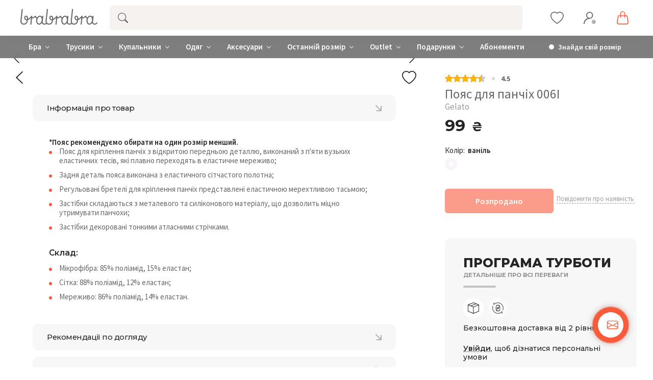

--- FILE ---
content_type: text/html; charset=UTF-8
request_url: https://brabrabra.ua/ua/product/poyasa-dlya-chulok-silenza-slz207020064693.html
body_size: 122116
content:
<!doctype html><html lang="uk"><head>  <link rel="preconnect" href="https://fonts.googleapis.com"><link rel="preconnect" href="https://fonts.gstatic.com" crossorigin><link href="https://fonts.googleapis.com/css2?family=Montserrat:wght@300;400;500;600;700;800;900&family=Source+Sans+Pro:wght@300;400;600;700&display=swap" rel="stylesheet"><link rel="icon" type="image/png" href="//brabrabra.ua/_activo/img/favicons/favicon-96x96.png?v2" sizes="96x96" /><link rel="icon" type="image/svg+xml" href="//brabrabra.ua/_activo/img/favicons/favicon.svg?v2" /><link rel="shortcut icon" href="//brabrabra.ua/_activo/img/favicons/favicon.ico?v2" /><link rel="apple-touch-icon" sizes="180x180" href="//brabrabra.ua/_activo/img/favicons/apple-touch-icon.png?v2" /><meta name="apple-mobile-web-app-title" content="brabrabra" /><link rel="manifest" href="//brabrabra.ua/_activo/img/favicons/site.webmanifest?v2" /><meta name="theme-color" content="#686869"><link rel="preload" href="/_activo/js/vendor/jquery.js" as="script"><script src="/_activo/js/vendor/jquery.js" data-skip-moving="true"></script>    <meta property="og:title" content="Пояс для панчіх 006I купити, ціни та фото | brabrabra">    <meta property="og:description" content="Купити Пояс для панчіх 006I ⭐ в Інтернет-магазині спідньої білизни ❤brabrabra. ✔️ ☎: +38(044)333-92-01. ⚡ Акції. Знижки. Висока якість."><meta property="og:url" content="https://brabrabra.ua/ua/product/poyasa-dlya-chulok-silenza-slz207020064693.html"><meta property="og:type" content="website"><meta property="og:image" content="https://brabrabra.ua/_activo/img/opengraph.jpg"><meta name="twitter:card" content="summary_large_image"><meta property="twitter:domain" content="brabrabra.ua"><meta property="twitter:url" content="https://brabrabra.ua/ua/product/poyasa-dlya-chulok-silenza-slz207020064693.html"><meta name="twitter:title" content="Пояс для панчіх 006I купити, ціни та фото | brabrabra"><meta name="twitter:description" content="Купити Пояс для панчіх 006I ⭐ в Інтернет-магазині спідньої білизни ❤brabrabra. ✔️ ☎: +38(044)333-92-01. ⚡ Акції. Знижки. Висока якість."><meta name="twitter:image" content="https://brabrabra.ua/_activo/img/opengraph.jpg"><script data-skip-moving="true">(function(w, d, s, l, i) {
	w[l] = w[l] || [];
	w[l].push({
		'gtm.start': new Date().getTime(),
		event: 'gtm.js'
	});
	var f = d.getElementsByTagName(s)[0],
		j = d.createElement(s),
		dl = l != 'dataLayer' ? '&l=' + l : '';
	j.async = true;
	j.src = 'https://www.googletagmanager.com/gtm.js?id=' + i + dl;
	f.parentNode.insertBefore(j, f);
})(window, document, 'script', 'dataLayer', 'GTM-WQBT3BK');</script><script data-skip-moving="true">window.dataLayer = window.dataLayer || [];</script><meta http-equiv="Content-Type" content="text/html; charset=UTF-8" /><meta name="keywords" content="Купити, Пояс, для, панчіх, 006i,  ⭐ , Інтернет, магазині, спідньої, білизни" /><meta name="description" content="Купити Пояс для панчіх 006I ⭐ в Інтернет-магазині спідньої білизни ❤brabrabra. ✔️ ☎: +38(044)333-92-01. ⚡ Акції. Знижки. Висока якість." /><link rel="canonical" href="https://brabrabra.ua/ua/product/poyasa-dlya-chulok-silenza-slz207020064693.html" /><script type="text/javascript" data-skip-moving="true">var t = window; t.dataLayer = t.dataLayer || []; t.retargeting_config = t.retargeting_config || {'ready_aw':'Y','adwords_var':'ecomm','adwords_cur':'UAH','ready_fb':'N','facebook_id':'','facebook_cur':'UAH','ready_mt':'N','mytarget_id':'','mytarget_price_id':'1','mytarget_cur':'UAH','ready_vk':'N','vkontakte_id':'','vkontakte_price_id':'','vkontakte_cur':'UAH','container_name':'dataLayer','currencies_map':{'PLN_UAH':'8.36','USD_UAH':'36.77','EUR_UAH':'39.06'}};</script><script type="text/javascript" data-skip-moving="true">var t = window; t.dataLayer = t.dataLayer || []; t.conversionpro_config = t.conversionpro_config || {'ready_ym':'N','metrika_id':'','ready_ga':'Y','analytics_id':'UA-110073178-1','ready_rt':'Y','container_name':'dataLayer','site_id':'ua','base_currency':'UAH'};</script><style>.popup-window {
	background-color: #fff;
	-webkit-box-shadow: 0 7px 21px rgba(83, 92, 105, .12), 0 -1px 6px 0 rgba(83, 92, 105, .06);
	        box-shadow: 0 7px 21px rgba(83, 92, 105, .12), 0 -1px 6px 0 rgba(83, 92, 105, .06);
	padding: 10px;
	font: 13px var(--ui-font-family-primary, var(--ui-font-family-helvetica));
	-webkit-box-sizing: border-box;
	        box-sizing: border-box;
	display: -webkit-box;
	display: -ms-flexbox;
	display: flex;
	-webkit-box-orient: vertical;
	-webkit-box-direction: normal;
	    -ms-flex-direction: column;
	        flex-direction: column;
	-webkit-box-pack: stretch;
	    -ms-flex-pack: stretch;
	        justify-content: stretch;
	border-radius: var(--popup-window-border-radius);
	will-change: opacity;
}

.popup-window-disable-scroll {
	overflow: hidden;
}

.popup-window.--fixed {
	position: fixed !important;
}

/* A super hack for legacy code which directly reads and writes popupContainer.style.display */
.popup-window[style*="block"] {
	display: -webkit-box !important;
	display: -ms-flexbox !important;
	display: flex !important;
}

.popup-window.popup-window-with-titlebar {
	padding: 0 10px 10px;
}

.popup-window-delimiter {
	background-color: #f0f1f2;
	display: block;
	height: 1px;
	line-height: 1px;
}

.popup-window-delimiter-section {
	display: -webkit-box;
	display: -ms-flexbox;
	display: flex;
	margin: 5px 0 8px 0;
	text-align: center;
}

.popup-window-delimiter-section:before,
.popup-window-delimiter-section:after {
	display: block;
	content: "";
	-webkit-box-flex: 1;
	    -ms-flex: 1;
	        flex: 1;
	min-width: 15px;
	position: relative;
	top: 8px;
	height: 1px;
	background-color: #f0f1f2;
}

.popup-window-delimiter-text {
	position: relative;
	top: 2px;
	padding: 0 12px;
	background: #fff;
	color: #b1b6bc;
	font-size: 10px;
	font-weight: var(--ui-font-weight-bold);
	text-transform: uppercase;
	white-space: nowrap;
	overflow-x: hidden;
	-o-text-overflow: ellipsis;
	   text-overflow: ellipsis;
	text-align: center;
	-webkit-box-sizing: border-box;
	        box-sizing: border-box;
}

.popup-window-buttons {
	text-align: center;
	padding: 20px 0 10px;
	position: relative;
}

.popup-window-button {
	display: inline-block;
	height: 39px;
	line-height: 39px;
	margin: 0 12px 0 0;
	background: #ecedef;
	border-radius: var(--popup-window-button-border-radius, 2px);
	cursor: pointer;
	color: #7a818a;
	font-family: var(--ui-font-family-secondary, var(--ui-font-family-open-sans));
	font-weight: var(--ui-font-weight-bold, 700);
	font-size: 12px;
	outline: none;
	padding: 0 18px;
	vertical-align: middle;
	text-decoration: none;
	text-transform: uppercase;
	text-shadow: none;
	white-space: nowrap;
	-webkit-box-shadow: 0 0 0 1px #c6cdd3 inset;
	box-shadow: 0 0 0 1px #c6cdd3 inset;
	-webkit-font-smoothing: antialiased;
	-webkit-transition: background-color 0.2s linear, color 0.2s linear;
	-o-transition: background-color 0.2s linear, color 0.2s linear;
	transition: background-color 0.2s linear, color 0.2s linear;
}

.popup-window-button:before,
.popup-window-button:after {
	display: none;
}

.popup-window-button:hover {
	background: #cfd4d8;
	color: #535c69;
}

.popup-window-button:last-child {
	margin-right: 0;
}

.popup-window-button-accept,
.popup-window-button-create {
	background: #bbed21;
	-webkit-box-shadow: none;
	box-shadow: none;
	color: #535c69;
}

.popup-window-button-accept:hover,
.popup-window-button-create:hover {
	background: #d2f95f;
	color: #535c69;
}

.popup-window-button-wait {
	color: transparent !important;
	position: relative;
}

.popup-window-button-wait .popup-window-button-text {
	opacity: 0;
}

.popup-window-button-wait:before {
	background: none !important;
	-webkit-box-shadow: inset 0 0 0 1px #fff;
	        box-shadow: inset 0 0 0 1px #fff;
	border-radius: 50%;
	color: #fff;
	display: block !important;
	content: '_' !important;
	font-size: 10px;
	font-family: var(--ui-font-family-primary, var(--ui-font-family-helvetica));
	line-height: 10px;
	height: 21px;
	top: 10px;
	left: 50%;
	margin: 0 0 0 -11px;
	padding-right: 6px;
	position: absolute;
	text-align: right;
	width: 15px;
}

.popup-window-button-wait:after {
	background: #fff !important;
	content: ' ' !important;
	display: block !important;
	height: 7px;
	position: absolute;
	top: 13px;
	left: 50%;
	padding: 0;
	width: 1px;
	-webkit-transform-origin: 0 100%;
	-ms-transform-origin: 0 100%;
	    transform-origin: 0 100%;
	-webkit-animation: popup-window-button-animation 1s infinite linear;
	        animation: popup-window-button-animation 1s infinite linear;
}

.popup-window-button-create.popup-window-button-wait:before,
.popup-window-button-accept.popup-window-button-wait:before {
	color: #535c69;
	-webkit-box-shadow: inset 0 0 0 1px #535c69;
	box-shadow: inset 0 0 0 1px #535c69;
}

.popup-window-button-create.popup-window-button-wait:after,
.popup-window-button-accept.popup-window-button-wait:after {
	background: #535c69 !important;
}

@-webkit-keyframes popup-window-button-animation {
	0% {
		-webkit-transform: rotate(0deg);
		        transform: rotate(0deg);
	}
	100% {
		-webkit-transform: rotate(360deg);
		        transform: rotate(360deg);
	}
}

@keyframes popup-window-button-animation {
	0% {
		-webkit-transform: rotate(0deg);
		        transform: rotate(0deg);
	}
	100% {
		-webkit-transform: rotate(360deg);
		        transform: rotate(360deg);
	}
}

.popup-window-button-decline {
	background: #f1361b;
	color: #fff;
	-webkit-box-shadow: none;
	box-shadow: none;
}

.popup-window-button-decline:hover {
	background: #cc1a00;
	color: #fff;
}

.popup-window-button-cancel {
	font-weight: normal;
}

.popup-window-button-blue {
	background-color: #3bc8f5;
	-webkit-box-shadow: none;
	        box-shadow: none;
	color: #fff;
}

.popup-window-button-blue:hover {
	background-color: #3fddff;
	color: #fff;
}

.popup-window-button-blue:active {
	background-color: #13b1e3;
	color: #fff;
}

.popup-window-button-link,
.popup-window-button-link-cancel,
.popup-window-button-link:hover,
.popup-window-button-link:active {
	background: none;
	-webkit-box-shadow: none;
	box-shadow: none;
}

.popup-window-button-link {
	border-bottom: 1px solid #c0c2c5;
	border-radius: 0;
	color: #535c69;
	cursor: pointer;
	height: 17px;
	line-height: 17px;
	-webkit-transition: border-bottom-color 0.15s linear;
	-o-transition: border-bottom-color 0.15s linear;
	transition: border-bottom-color 0.15s linear;
	padding: 0;
}

.popup-window-button-link:hover,
.popup-window-button-link:active {
	border-bottom-color: #535c69;
	color: #535c69;
	line-height: 17px;
	height: 17px;
}

.popup-window-button-link-cancel {
	color: #f1361b;
	border-bottom-color: #ffb4a9;
}

.popup-window-button.popup-window-button-link-cancel:hover,
.popup-window-button.popup-window-button-link-cancel:active {
	border-bottom-color: #f1361b;
	color: #f1361b;
}

.popup-window-button-disable {
	cursor: default;
	opacity: 0.3;
}

.popup-window-titlebar {
	height: 49px;
}

.popup-window-titlebar-text,
.popup-window-titlebar-text-version {
	-webkit-box-sizing: border-box;
	box-sizing: border-box;
	color: #80868e;
	display: inline-block;
	font-size: 14px;
	font-weight: var(--ui-font-weight-bold);
	max-width: 100%;
	line-height: 49px;
	overflow: hidden;
	padding: 0 30px 0 10px;
	-o-text-overflow: ellipsis;
	   text-overflow: ellipsis;
	white-space: nowrap;
}

.popup-window-titlebar-text-version {
	font-weight: normal;
	font-size: 13px;
	padding-left: 0;
}

.popup-window-content {
	-webkit-box-sizing: border-box;
	        box-sizing: border-box;
	-webkit-box-flex: 1;
	    -ms-flex: 1;
	        flex: 1;
	border-radius: var(--popup-window-content-border-radius);
	scrollbar-width: thin;
	scrollbar-color: var(--popup-window-scrollbar-thumb-background, rgba(82, 92, 105, 0.2));
}

.popup-window-content::-webkit-scrollbar {
	width: 12px;
}

.popup-window-content::-webkit-scrollbar-track {
	background-color: var(--popup-window-scrollbar-track-background, rgba(82, 92, 105, 0.05));
	margin: 8px 0;
	border-right: 4px solid transparent;
	border-left: 4px solid transparent;
	background-clip: content-box;
}

.popup-window-content::-webkit-scrollbar-thumb {
	background-color: var(--popup-window-scrollbar-thumb-background, rgba(82, 92, 105, 0.2));
	margin: 8px 0;
	border-right: 4px solid transparent;
	border-left: 4px solid transparent;
	background-clip: content-box;
}

.popup-window-content::-webkit-scrollbar-thumb:hover {
	background-color: var(--popup-window-scrollbar-thumb-hover-background, rgba(82, 92, 105, 0.5));
}

.popup-window-with-titlebar .popup-window-content,
.popup-window-content-gray .popup-window-content {
	background-color: #eef2f4;
}

.popup-window-content-white .popup-window-content {
	background-color: #fff;
}

.popup-window-with-titlebar .popup-window-content {
	padding: 20px;
}

.popup-window-close-icon {
	cursor: pointer;
	height: 27px;
	outline: none;
	opacity: 0.5;
	position: absolute;
	right: 0;
	top: 0;
	width: 27px;
	-webkit-transition: opacity 0.2s linear;
	-o-transition: opacity 0.2s linear;
	transition: opacity 0.2s linear;
}

.popup-window-close-icon:after {
	display: block;
	position: absolute;
	top: 50%;
	left: 50%;
	-webkit-transform: translate3d(-50%, -50%, 0);
	        transform: translate3d(-50%, -50%, 0);
	width: 10px;
	height: 10px;
	background-image: url("data:image/svg+xml;charset=utf-8,%3Csvg width='10' height='10' xmlns='http://www.w3.org/2000/svg'%3E%3Cpath d='M7.787 1L5 3.787 2.213 1 1 2.213 3.787 5 1 7.787 2.213 9 5 6.213 7.787 9 9 7.787 6.213 5 9 2.213' fill='%23999' fill-rule='evenodd'/%3E%3C/svg%3E");
	background-repeat: no-repeat;
	background-size: cover;
	content: "";
}

.popup-window-titlebar-close-icon {
	top: 12px;
	right: 10px;
}

.popup-window-close-icon:hover {
	opacity: 1;
}

.popup-window-angly {
	display: none;
	height: 22px;
	position: absolute;
	overflow: hidden;
	width: 33px;
	pointer-events: none;
}

.popup-window-angly--arrow {
	background-color: #fff;
	-webkit-box-shadow: 0 0 21px rgba(83, 92, 105, .13);
	box-shadow: 0 0 21px rgba(83, 92, 105, .13);
	content: '';
	height: 15px;
	position: absolute;
	left: 9px;
	top: 16px;
	-webkit-transform: rotate(45deg);
	    -ms-transform: rotate(45deg);
	        transform: rotate(45deg);
	-webkit-transform-origin: 50% 50%;
	    -ms-transform-origin: 50% 50%;
	        transform-origin: 50% 50%;
	width: 15px;
}

.popup-window-angly-top {
	display: block;
	left: 10px;
	margin: 0;
	top: -22px;
}

.popup-window-angly-top .popup-window-angly--arrow { }

.popup-window-angly-right {
	display: block;
	right: -17px;
	top: 10px;
	height: 30px;
	width: 17px;
}

.popup-window-angly-right .popup-window-angly--arrow {
	left: -9px;
	top: 8px;
}

.popup-window-angly-bottom {
	bottom: -20px;
	display: block;
	height: 20px;
	margin-left: 10px;
}

.popup-window-angly-bottom .popup-window-angly--arrow {
	top: -9px;
}

.popup-window-angly-left {
	display: block;
	left: -14px;
	top: 10px;
	height: 30px;
	width: 14px;
}

.popup-window-angly-left .popup-window-angly--arrow {
	left: 8px;
	top: 8px;
}

.popup-window-overlay {
	position: absolute;
	top: 0;
	left: 0;
	display: none;
	background: #333;
	filter: progid:DXImageTransform.Microsoft.Alpha(opacity=50);
	-moz-opacity: 0.5;
	opacity: 0.5;
}

.popup-window-resize {
	opacity: 0;
	-webkit-transition: opacity .3s;
	-o-transition: opacity .3s;
	transition: opacity .3s;
	position: absolute;
	right: 2px;
	bottom: 2px;
	width: 12px;
	height: 12px;
	background-image: url("[data-uri]");
	background-repeat: no-repeat;
	background-position: center;
	cursor: nwse-resize;
}

.popup-window:hover .popup-window-resize {
	opacity: 1;
}

/* Menu Popup */
.menu-popup {
	padding: 8px 0;
}

.menu-popup-title {
	margin: 0 0 7px 0;
	padding: 0 0 0 4px;
	color: #4c4c4c;
	white-space: nowrap;
	font: normal normal normal 12px/normal var(--ui-font-family-primary, var(--ui-font-family-helvetica));
}

.menu-popup .menu-popup-item {
	background-color: transparent;
	display: -webkit-box;
	display: -ms-flexbox;
	display: flex;
	-webkit-box-align: center;
	    -ms-flex-align: center;
	        align-items: center;
	cursor: pointer;
	height: 36px;
	position: relative;
	text-decoration: none;
	outline: none;
	white-space: nowrap;
}

/* A super hack for legacy code which directly reads and writes menu-popup-item.style.display */
.menu-popup .menu-popup-item[style*="block"] {
	display: -webkit-box !important;
	display: -ms-flexbox !important;
	display: flex !important;
}

.menu-popup .menu-popup-item-disabled {
	pointer-events: none;
	opacity: 0.4;
	cursor: default;
}

.menu-popup .menu-popup-item-disabled .main-ui-loader-svg-circle {
	stroke: #4a4e53;
	stroke-width: 3;
}

.menu-popup-item-icon {
	display: inline-block;
	height: 16px;
	margin-left: 15px;
	vertical-align: middle;
	width: 19px;
}

.menu-popup-item-text {
	display: inline-block;
	-webkit-box-flex: 1;
	    -ms-flex: 1;
	        flex: 1;
	font-family: var(--ui-font-family-primary, var(--ui-font-family-helvetica));
	color: #525c68;
	line-height: 36px;
	padding: 0 15px 0 9px;
	text-decoration: none;
	vertical-align: middle;
	-webkit-transition: color 0.2s linear;
	-o-transition: color 0.2s linear;
	transition: color 0.2s linear;
}

/* A temporary hack for the custom menu separators */
.menu-popup .menu-popup-items .main-buttons-submenu-item.main-buttons-submenu-separator.main-buttons-hidden-label .menu-popup-item-text span {
	top: -10px !important;
}

.menu-popup-item-text .tariff-lock {
	margin: 0 5px 2px 5px;
	vertical-align: middle;
}

.popup-window-fixed-width .menu-popup-item-text {
	-o-text-overflow: ellipsis;
	   text-overflow: ellipsis;
	overflow: hidden;
	width: 100%;
	-webkit-box-sizing: border-box;
	        box-sizing: border-box;
}

.menu-popup-no-icon .menu-popup-item-text {
	padding: 0 15px;
}

.menu-popup-item-submenu .menu-popup-item-text {
	padding-right: 28px;
}

.menu-popup-item:hover,
.menu-popup-item.menu-popup-item-open {
	background-color: #f5f5f6;
}

.menu-popup-item:hover .menu-popup-item-text {
	color: #3b434f;
}

.menu-popup-item.menu-popup-item-disabled:hover {
	background: initial;
}

.menu-popup-item-submenu:after {
	position: absolute;
	right: 11px;
	top: 50%;
	margin-top: -4px;
	width: 6px;
	height: 9px;
	background-image: url([data-uri]);
	background-size: cover;
	content: "";
}

.bx-admin-submenu-opened { background: #f0f0f0 !important; border-radius: 3px; }

.menu-popup-no-icon .menu-popup-item-icon { display: none; }

.menu-popup-item-view .menu-popup-item-icon {
	background: transparent url("data:image/svg+xml;charset=utf-8,%3Csvg xmlns='http://www.w3.org/2000/svg' width='19' height='16'%3E%3Cpath fill='%23525C69' fill-rule='evenodd' d='M8.37 0a6.37 6.37 0 015.326 9.861l3.309 3.307c.392.392.39 1.03.005 1.415l-.427.427c-.39.389-1.025.384-1.415-.005l-3.307-3.309A6.37 6.37 0 118.369 0zm0 1.82a4.55 4.55 0 100 9.098 4.55 4.55 0 000-9.098z'/%3E%3C/svg%3E") no-repeat;
}

.menu-popup-item-edit .menu-popup-item-icon {
	background: transparent url("data:image/svg+xml;charset=utf-8,%3Csvg xmlns='http://www.w3.org/2000/svg' width='19' height='16'%3E%3Cpath fill='%23525C69' fill-rule='evenodd' d='M14.42 1l2.55 2.577-9.978 9.951-2.55-2.577L14.418 1zM3.008 14.638a.267.267 0 00.067.255c.067.067.164.093.255.067l2.851-.768-2.405-2.405-.768 2.85z'/%3E%3C/svg%3E") no-repeat;
}

.menu-popup-item-create .menu-popup-item-icon {
	background: transparent url("data:image/svg+xml;charset=utf-8,%3Csvg xmlns='http://www.w3.org/2000/svg' width='16' height='15'%3E%3Cpath fill='%23525C69' fill-rule='evenodd' d='M8.978 0v6h6.064v2.948l-6.064-.001v6.043H6l-.001-6.043H0V6h5.999L6 0h2.978z'/%3E%3C/svg%3E") no-repeat;
}

.menu-popup-item-create-quick .menu-popup-item-icon {
	background: transparent url("data:image/svg+xml;charset=utf-8,%3Csvg xmlns='http://www.w3.org/2000/svg' width='19' height='16'%3E%3Cpath fill='%23525C69' fill-rule='evenodd' d='M15.39 8.032v3l3.01.002v2l-3.01-.001v3.003h-2v-3.003h-3.005v-2h3.006V8.032h2zM12.23 0L6.77 6.044h5.46l-8.865 9.409L6.77 8.744H2L5.009 0h7.22z'/%3E%3C/svg%3E") no-repeat;
}

.menu-popup-item-take .menu-popup-item-icon {
	background: transparent url("data:image/svg+xml;charset=utf-8,%3Csvg xmlns='http://www.w3.org/2000/svg' width='19' height='16'%3E%3Cpath fill='%23525C69' fill-rule='evenodd' d='M7.477 14.702L2 9.39l2.267-2.209 3.21 3.102L16.002 2l2.267 2.209z'/%3E%3C/svg%3E") no-repeat;
}

.menu-popup-item-begin .menu-popup-item-icon {
	background: transparent url("data:image/svg+xml;charset=utf-8,%3Csvg xmlns='http://www.w3.org/2000/svg' width='19' height='16'%3E%3Cpath fill='%23525C69' fill-rule='evenodd' d='M9.632 1a7.632 7.632 0 110 15.265A7.632 7.632 0 019.632 1zm0 1.752a5.88 5.88 0 100 11.761 5.88 5.88 0 000-11.761zM8.296 5.119a.7.7 0 01.375.11l4.418 2.806a.7.7 0 010 1.182L8.67 12.024a.7.7 0 01-1.075-.59V5.818a.7.7 0 01.7-.7z'/%3E%3C/svg%3E") no-repeat;
}

.menu-popup-item-decline .menu-popup-item-icon {
	background: transparent url("data:image/svg+xml;charset=utf-8,%3Csvg xmlns='http://www.w3.org/2000/svg' width='19' height='16'%3E%3Cpath fill='%23525C69' fill-rule='evenodd' d='M6.161 2l.017 2.83h2.138a4.433 4.433 0 014.433 4.434v.129a4.433 4.433 0 01-4.433 4.433H4.91c-.24 0-.474-.019-.702-.055v-1.949h3.908l.163-.005a2.48 2.48 0 002.317-2.475l-.005-.163A2.48 2.48 0 008.116 6.86H6.19l.017 3.048L2 5.932 6.161 2zm10.043 1.887v9.662h-2.008V3.887h2.008z'/%3E%3C/svg%3E") no-repeat;
}

.menu-popup-item-reopen .menu-popup-item-icon {
	background: transparent url("data:image/svg+xml;charset=utf-8,%3Csvg xmlns='http://www.w3.org/2000/svg' width='19' height='16'%3E%3Cpath fill='%23525C69' fill-rule='evenodd' d='M9.514 2a6.508 6.508 0 015.42 2.899l1.794-1.796v5.681h-5.68l2.238-2.238a4.254 4.254 0 10-3.772 6.222l.146-.005-.173 2.264-.207-.004A6.514 6.514 0 019.514 2z'/%3E%3C/svg%3E") no-repeat;
}

.menu-popup-item-complete .menu-popup-item-icon {
	background: transparent url("data:image/svg+xml;charset=utf-8,%3Csvg xmlns='http://www.w3.org/2000/svg' width='19' height='16'%3E%3Cpath fill='%23525C69' fill-rule='evenodd' d='M4 2h11.648L13.1 6.015l2.548 4.016-9.661-.001v4.963H4V2z'/%3E%3C/svg%3E") no-repeat;
}

.menu-popup-item-hold .menu-popup-item-icon {
	background: transparent url("data:image/svg+xml;charset=utf-8,%3Csvg xmlns='http://www.w3.org/2000/svg' width='19' height='16'%3E%3Cpath fill='%23525C69' fill-rule='evenodd' d='M8 2v12H5V2h3zm5.986 0v12h-3V2h3z'/%3E%3C/svg%3E") no-repeat;
}

.menu-popup-item-accept .menu-popup-item-icon {
	background: transparent url("data:image/svg+xml;charset=utf-8,%3Csvg xmlns='http://www.w3.org/2000/svg' width='19' height='16'%3E%3Cpath fill='%23525C69' fill-rule='evenodd' d='M7.477 14.702L2 9.39l2.267-2.209 3.21 3.102L16.002 2l2.267 2.209z'/%3E%3C/svg%3E") no-repeat;
}

.menu-popup-item-remake .menu-popup-item-icon {
	background: transparent url("data:image/svg+xml;charset=utf-8,%3Csvg xmlns='http://www.w3.org/2000/svg' width='19' height='16'%3E%3Cpath fill='%23525C69' fill-rule='evenodd' d='M15.246 8.07l1.398 2.234a2 2 0 01-1.695 3.06l-3.038-.001v2.439L8.56 12.45l3.352-3.352-.001 2.065 2.676.001-1.247-1.993 1.906-1.101zM5.58 5.71l1.227 4.578L4.849 9.16l-1.253 2.005h3.056v2.2H3.236a2 2 0 01-1.695-3.06L2.944 8.06 1 6.936 5.579 5.71zM10.153.304a2 2 0 01.635.635l1.746 2.791L14.5 2.597l-1.227 4.578L8.694 5.95l1.933-1.117-1.535-2.455L7.6 4.761l-1.906-1.1L7.397.94a2 2 0 012.756-.635z'/%3E%3C/svg%3E") no-repeat;
}

.menu-popup-item-delete .menu-popup-item-icon {
	background: transparent url("data:image/svg+xml;charset=utf-8,%3Csvg xmlns='http://www.w3.org/2000/svg' width='19' height='16'%3E%3Cpath fill='%23525C69' fill-rule='evenodd' d='M15.406 3.889l-3.8 3.8 3.841 3.841-1.867 1.867-3.841-3.842-3.826 3.828-1.887-1.886L7.853 7.67l-3.8-3.8L5.92 2.003l3.8 3.8 3.8-3.8z'/%3E%3C/svg%3E") no-repeat;
}

.menu-popup-item-copy .menu-popup-item-icon {
	background: transparent url("data:image/svg+xml;charset=utf-8,%3Csvg xmlns='http://www.w3.org/2000/svg' width='19' height='16'%3E%3Cpath fill='%23525C69' fill-rule='evenodd' d='M4.898 9.472V3.094c0-.108.088-.196.196-.196h6.378c.107 0 .195.088.195.196V3.4h1.899v-1.76a.642.642 0 00-.64-.641H3.64a.642.642 0 00-.64.64v9.285c0 .353.288.64.64.64h1.655V9.668h-.201a.196.196 0 01-.196-.195zm10.223 3.442a.208.208 0 01-.207.207H8.161a.208.208 0 01-.207-.207V6.161c0-.113.094-.207.207-.207h6.753c.114 0 .207.094.207.207v6.753zm1.148-8.86H6.713a.66.66 0 00-.659.66v9.555a.66.66 0 00.66.659h9.555a.661.661 0 00.659-.66V4.714a.66.66 0 00-.66-.659z'/%3E%3C/svg%3E") no-repeat;
}

.menu-popup-item-delegate .menu-popup-item-icon {
	background: transparent url("data:image/svg+xml;charset=utf-8,%3Csvg xmlns='http://www.w3.org/2000/svg' width='19' height='16'%3E%3Cpath fill='%23525C69' fill-rule='evenodd' d='M10.283 2.73c-.485-.8 3.605-1.466 3.877.984a7.774 7.774 0 010 2.227s.611-.073.203 1.137c0 0-.225.87-.57.675 0 0 .056 1.1-.487 1.287 0 0 .04.586.04.625l.453.07s-.014.49.077.542c.414.279.868.49 1.345.626 1.41.372 2.126 1.012 2.126 1.571l.388 2.55H5.908s.079-1.256.293-2.127c.215-.87 1.42-1.516 2.53-2.013.575-.258.7-.412 1.278-.676a2.04 2.04 0 00.039-.487l.491-.06s.065.122-.039-.597c0 0-.552-.15-.578-1.294 0 0-.415.143-.44-.55-.018-.47-.372-.878.137-1.216l-.26-.72s-.272-2.78.924-2.555zm-7.307.929l4.167 4.168-4.167 4.167-.001-3.001H0v-2h2.975V3.659z'/%3E%3C/svg%3E") no-repeat;
}

.menu-popup-item-add-to-tm .menu-popup-item-icon {
	background: transparent url("data:image/svg+xml;charset=utf-8,%3Csvg xmlns='http://www.w3.org/2000/svg' width='19' height='16'%3E%3Cpath fill='%23525C69' fill-rule='evenodd' d='M12.293 1.542a7.494 7.494 0 014.696 6.952 7.348 7.348 0 01-7.196 7.49 7.494 7.494 0 112.5-14.442zM5.428 4.587a5.64 5.64 0 004.291 9.543 5.53 5.53 0 005.416-5.636 5.64 5.64 0 00-9.707-3.907zM8.13 9.989V5.417h2v2.572h2.508v2H8.13z'/%3E%3C/svg%3E") no-repeat;
}

.menu-popup-item-accept-sm .menu-popup-item-icon {
	background: transparent url("data:image/svg+xml;charset=utf-8,%3Csvg xmlns='http://www.w3.org/2000/svg' width='19' height='16' viewBox='-4 -4 19 16'%3E%3Cpath fill='%232066B0' d='M1.36 3.446L4.013 6.1 10.316 0l1.36 1.36-6.299 6.1-1.364 1.36-1.36-1.36L0 4.806z'/%3E%3C/svg%3E") no-repeat;
}

.popup-window-button-left,
.popup-window-button-right {
	display: none;
}

/* ========Popup Window Darken==========*/
.popup-window-dark {
	background-color: rgba(0, 0, 0, 0.8);
	border-radius: var(--popup-window-border-radius, 4px);
	-webkit-box-shadow: 0 19px 24px rgba(88, 112, 118, 0.17);
	        box-shadow: 0 19px 24px rgba(88, 112, 118, 0.17);
}

.popup-window-dark .popup-window-content {
	background-color: transparent;
	color: #fff;
	margin: 0;
}

.popup-window-dark .popup-window-angly--arrow {
	background-color: rgba(0, 0, 0, 0.8);
}

.popup-window-dark .popup-window-titlebar-text {
	color: #fff;
}

.popup-window-dark .popup-window-close-icon:after {
	background-image: url("data:image/svg+xml;charset=utf-8,%3Csvg width='10' height='10' xmlns='http://www.w3.org/2000/svg'%3E%3Cpath d='M7.787 1L5 3.787 2.213 1 1 2.213 3.787 5 1 7.787 2.213 9 5 6.213 7.787 9 9 7.787 6.213 5 9 2.213' fill='%23FFF' fill-rule='evenodd'/%3E%3C/svg%3E");
}

/*===========TABS==========*/
.popup-window-tabs-box {
	padding: 10px 0 4px;
}

.popup-window-tabs {
	position: relative;
	padding: 0 20px 0 0;
	margin: 0;
	height: 42px;
	font-size: 0;
	z-index: 1;
}

.popup-window-tab {
	display: inline-block;
	height: 42px;
	margin: 0 7px 0 0;
	padding: 0 12px;
	border: none;
	vertical-align: top;
	font-size: 14px;
	font-weight: var(--ui-font-weight-bold);
	font-family: var(--ui-font-family-primary, var(--ui-font-family-helvetica));
	line-height: 41px;
	color: #535c69;
	background-color: #ecf2f3;
	text-shadow: none;
	cursor: pointer;
	-webkit-transition: background-color 0.15s linear;
	-o-transition: background-color 0.15s linear;
	transition: background-color 0.15s linear;
}

.popup-window-tab:hover {
	background-color: #f7f9f9;
}

.popup-window-tab-selected {
	position: relative;
	z-index: 2;
	padding: 0 11px;
	background-color: #fff !important;
	line-height: 40px;
	border-radius: 2px 2px 0 0;
	border: 1px solid #c6cdd3;
	border-bottom: none;
	cursor: default;
}

.popup-window-tabs-content {
	margin: 0;
	padding: 10px;
	border: 1px solid #c6cdd3;
	border-radius: 0 3px 3px;
}

.popup-window-tab-content {
	display: none;
	padding: 20px;
	background: #eef2f4;
}

.popup-window-tabs-content-white .popup-window-tab-content {
	padding: 10px;
	background: #fff;
}

.popup-window-tab-content-selected {
	display: block;
}

.popup-window-show-animation-opacity {
	-webkit-animation: popupWindowShowAnimationOpacity 100ms;
	        animation: popupWindowShowAnimationOpacity 100ms;
	-webkit-animation-fill-mode: both;
	        animation-fill-mode: both;
}

@-webkit-keyframes popupWindowShowAnimationOpacity {
	0% {
		opacity: 0;
	}
	100% {
		opacity: 1;
	}
}

@keyframes popupWindowShowAnimationOpacity {
	0% {
		opacity: 0;
	}
	100% {
		opacity: 1;
	}
}

.popup-window-show-animation-opacity-transform {
	-webkit-animation: popupWindowShowAnimationOpacityTransform 100ms;
	        animation: popupWindowShowAnimationOpacityTransform 100ms;
	-webkit-animation-fill-mode: both;
	        animation-fill-mode: both;
}

@-webkit-keyframes popupWindowShowAnimationOpacityTransform {
	0% {
		opacity: 0;
		-webkit-transform: translate3d(0, 5px, 0);
		-ms-transform: translate3d(0, 5px, 0);
		transform: translate3d(0, 5px, 0);
	}
	100% {
		opacity: 1;
		-webkit-transform: translate3d(0, 0px, 0);
		-ms-transform: translate3d(0, 0px, 0);
		transform: translate3d(0, 0px, 0);
	}
}

@keyframes popupWindowShowAnimationOpacityTransform {
	0% {
		opacity: 0;
		-webkit-transform: translate3d(0, 5px, 0);
		-ms-transform: translate3d(0, 5px, 0);
		transform: translate3d(0, 5px, 0);
	}
	100% {
		opacity: 1;
		-webkit-transform: translate3d(0, 0px, 0);
		-ms-transform: translate3d(0, 0px, 0);
		transform: translate3d(0, 0px, 0);
	}
}

.popup-window-close-animation-opacity {
	-webkit-animation: popupWindowCloseAnimationOpacity 150ms;
	        animation: popupWindowCloseAnimationOpacity 150ms;
	-webkit-animation-fill-mode: both;
	        animation-fill-mode: both;
}

@-webkit-keyframes popupWindowCloseAnimationOpacity {
	0% {
		opacity: 1;
	}
	100% {
		opacity: 0;
	}
}

@keyframes popupWindowCloseAnimationOpacity {
	0% {
		opacity: 1;
	}
	100% {
		opacity: 0;
	}
}

.popup-window-close-animation-opacity-transform {
	-webkit-animation: popupWindowCloseAnimationOpacity 150ms;
	        animation: popupWindowCloseAnimationOpacity 150ms;
	-webkit-animation-fill-mode: both;
	        animation-fill-mode: both;
}

@-webkit-keyframes popupWindowCloseAnimationOpacityTransform {
	0% {
		opacity: 1;
		-webkit-transform: translate3d(0, 0px, 0);
		-ms-transform: translate3d(0, 0px, 0);
		transform: translate3d(0, 0px, 0);
	}
	100% {
		opacity: 0;
		-webkit-transform: translate3d(0, 25px, 0);
		-ms-transform: translate3d(0, 25px, 0);
		transform: translate3d(0, 25px, 0);
	}
}

@keyframes popupWindowCloseAnimationOpacityTransform {
	0% {
		opacity: 1;
		-webkit-transform: translate3d(0, 0px, 0);
		-ms-transform: translate3d(0, 0px, 0);
		transform: translate3d(0, 0px, 0);
	}
	100% {
		opacity: 0;
		-webkit-transform: translate3d(0, 25px, 0);
		-ms-transform: translate3d(0, 25px, 0);
		transform: translate3d(0, 25px, 0);
	}
}

.popup-window-show-animation-scale {
	-webkit-animation: popup-window-show-animation-scale 400ms;
	        animation: popup-window-show-animation-scale 400ms;
	-webkit-animation-fill-mode: both;
	        animation-fill-mode: both;
}

@-webkit-keyframes popup-window-show-animation-scale {
	0% {
		opacity: 0;
		-webkit-transform: scale(0);
		        transform: scale(0);
	}
	100% {
		opacity: 1;
		-webkit-transform: scale(1);
		        transform: scale(1);
	}
}

@keyframes popup-window-show-animation-scale {
	0% {
		opacity: 0;
		-webkit-transform: scale(0);
		        transform: scale(0);
	}
	100% {
		opacity: 1;
		-webkit-transform: scale(1);
		        transform: scale(1);
	}
}</style><script type="text/javascript">if(!window.BX)window.BX={};if(!window.BX.message)window.BX.message=function(mess){if(typeof mess==='object'){for(let i in mess) {BX.message[i]=mess[i];} return true;}};</script><script type="text/javascript">(window.BX||top.BX).message({'JS_CORE_LOADING':'Завантаження...','JS_CORE_WINDOW_CLOSE':'Закрити','JS_CORE_WINDOW_EXPAND':'Розгорнути','JS_CORE_WINDOW_NARROW':'Згорнути у вікно','JS_CORE_WINDOW_SAVE':'Зберегти','JS_CORE_WINDOW_CANCEL':'Скасувати','JS_CORE_H':'г','JS_CORE_M':'хв','JS_CORE_S':'с','JS_CORE_NO_DATA':'— Немає даних —','JSADM_AI_HIDE_EXTRA':'Приховати зайві','JSADM_AI_ALL_NOTIF':'Показати всі','JSADM_AUTH_REQ':'Потрібна авторизація!','JS_CORE_WINDOW_AUTH':'Увійти','JS_CORE_IMAGE_FULL':'Повний розмір','JS_CORE_WINDOW_CONTINUE':'Продовжити'});</script><script type="text/javascript" src="/bitrix/js/main/core/core.js?1725578504487656"></script><script>BX.setJSList(['/bitrix/js/main/core/core_ajax.js','/bitrix/js/main/core/core_promise.js','/bitrix/js/main/polyfill/promise/js/promise.js','/bitrix/js/main/loadext/loadext.js','/bitrix/js/main/loadext/extension.js','/bitrix/js/main/polyfill/promise/js/promise.js','/bitrix/js/main/polyfill/find/js/find.js','/bitrix/js/main/polyfill/includes/js/includes.js','/bitrix/js/main/polyfill/matches/js/matches.js','/bitrix/js/ui/polyfill/closest/js/closest.js','/bitrix/js/main/polyfill/fill/main.polyfill.fill.js','/bitrix/js/main/polyfill/find/js/find.js','/bitrix/js/main/polyfill/matches/js/matches.js','/bitrix/js/main/polyfill/core/dist/polyfill.bundle.js','/bitrix/js/main/core/core.js','/bitrix/js/main/polyfill/intersectionobserver/js/intersectionobserver.js','/bitrix/js/main/lazyload/dist/lazyload.bundle.js','/bitrix/js/main/polyfill/core/dist/polyfill.bundle.js','/bitrix/js/main/parambag/dist/parambag.bundle.js']);</script><script type="text/javascript">(window.BX||top.BX).message({'LANGUAGE_ID':'ua','FORMAT_DATE':'DD.MM.YYYY','FORMAT_DATETIME':'DD.MM.YYYY HH:MI:SS','COOKIE_PREFIX':'brabrabra','SERVER_TZ_OFFSET':'7200','UTF_MODE':'Y','SITE_ID':'ua','SITE_DIR':'/ua/','USER_ID':'','SERVER_TIME':'1769083139','USER_TZ_OFFSET':'0','USER_TZ_AUTO':'Y','bitrix_sessid':'485ce6dc07fc99f945dfb187a96ac72e'});</script><script type="text/javascript" src="/bitrix/js/intervolga.retargeting/watcher.retargeting.js?172557850525032"></script><script type="text/javascript" src="/bitrix/js/intervolga.retargeting/watcher.js?172557850510954"></script><script type="text/javascript" src="/bitrix/js/intervolga.conversionpro/watcher.js?172557850418709"></script><script type="text/javascript" src="/bitrix/js/intervolga.conversionpro/watcher.ecommerce.js?17255785044832"></script><script type="text/javascript" src="/bitrix/js/main/core/core_ls.js?172557850410430"></script><script type="text/javascript" src="/bitrix/js/main/popup/dist/main.popup.bundle.js?1725578503116769"></script><script type="text/javascript" src="/bitrix/js/currency/currency-core/dist/currency-core.bundle.js?17255785027014"></script><script type="text/javascript" src="/bitrix/js/currency/core_currency.js?17255785021141"></script><script type="text/javascript" src="//cdnjs.cloudflare.com/ajax/libs/jquery-validate/1.19.1/jquery.validate.min.js"></script><script type="text/javascript" src="//cdnjs.cloudflare.com/ajax/libs/jquery.mask/1.14.10/jquery.mask.js"></script><script type="text/javascript">(function () {
						"use strict";

						var counter = function ()
						{
							var cookie = (function (name) {
								var parts = ("; " + document.cookie).split("; " + name + "=");
								if (parts.length == 2) {
									try {return JSON.parse(decodeURIComponent(parts.pop().split(";").shift()));}
									catch (e) {}
								}
							})("BITRIX_CONVERSION_CONTEXT_ua");

							if (cookie && cookie.EXPIRE >= BX.message("SERVER_TIME"))
								return;

							var request = new XMLHttpRequest();
							request.open("POST", "/bitrix/tools/conversion/ajax_counter.php", true);
							request.setRequestHeader("Content-type", "application/x-www-form-urlencoded");
							request.send(
								"SITE_ID="+encodeURIComponent("ua")+
								"&sessid="+encodeURIComponent(BX.bitrix_sessid())+
								"&HTTP_REFERER="+encodeURIComponent(document.referrer)
							);
						};

						if (window.frameRequestStart === true)
							BX.addCustomEvent("onFrameDataReceived", counter);
						else
							BX.ready(counter);
					})();</script><meta name="format-detection" content="telephone=no"><meta charset="utf-8"><meta name="viewport" content="width=device-width, initial-scale=1, maximum-scale=1, user-scalable=no"><link rel="preload" href="/_activo/css/brabrabra.css?v=220113" as="style"><link rel="stylesheet" href="/_activo/css/brabrabra.css?v=220113" media="screen"><link rel="preload" href="/_activo/js/vendor/bootstrap.js" as="script"><link rel="preload" href="/_activo/js/vendor/fancybox.umd.js" as="script"><link rel="preload" href="/_activo/js/vendor/carousel.autoplay.umd.js" as="script"><link rel="preload" href="/_activo/js/base64.js" as="script"><link rel="preload" href="/_activo/js/brabrabra.js" as="script"><script src="/local/templates/bra22/script.js?app=1769083138"></script><link rel="alternate" hreflang="ru" href="https://brabrabra.ua/product/poyasa-dlya-chulok-silenza-slz207020064693.html" /><link rel="alternate" hreflang="uk" href="https://brabrabra.ua/ua/product/poyasa-dlya-chulok-silenza-slz207020064693.html" /><link rel="alternate" hreflang="x-default" href="https://brabrabra.ua/ua/product/poyasa-dlya-chulok-silenza-slz207020064693.html" /><link fetchpriority="high" as="image" rel="preload"  href="/upload/resize_cache/iblock/cb9/1000_1300_27236f3bb137eb253405d06e58cacf26c/poyasa_dlya_chulok_silenza_slz207020064693.webp"><script type="text/javascript" src="/local/templates/bra22/components/bitrix/menu/main_new/script.js?17343783362171"></script><script type="text/javascript" src="/local/components/custom/ref.programma.footer/templates/.default/script.js?174245925917514"></script><script type="text/javascript" src="/bitrix/components/bitrix/search.title/script.js?17255785079847"></script><script type="text/javascript" src="/local/templates/bra22/components/bitrix/search.title/catalog/script.js?173437833710888"></script><script type="text/javascript" src="/local/templates/bra22/components/bitrix/catalog/bra_catalog/bitrix/catalog.element/bra24/script.js?176433609688394"></script><script type="text/javascript" src="/local/templates/bra22/components/bitrix/system.pagenavigation/.default/script.js?17343783321281"></script><script type="text/javascript">var _ba = _ba || []; _ba.push(["aid", "e8d996a344782af66503ef405488e113"]); _ba.push(["host", "brabrabra.ua"]); (function() {var ba = document.createElement("script"); ba.type = "text/javascript"; ba.async = true;ba.src = (document.location.protocol == "https:" ? "https://" : "http://") + "bitrix.info/ba.js";var s = document.getElementsByTagName("script")[0];s.parentNode.insertBefore(ba, s);})();</script><script>new Image().src='https://brabrabra.pl/bitrix/spread.php?s=YnJhYnJhYnJhX1NBTEVfVUlEAWRlYjZmODgyYmYxZGQ3ODE5OWUzMGYwNWZkZjkyNDg2ATE4MDAxODcxMzgBLwEBAQI%3D&k=25099c166531b4150e79c2846e38ed69';</script><script>// Array with google maps markers
var gmarkers = [];
var gmarkers2 = [];
var userAuth = false;

var date = new Date(new Date().getTime() + 60 * 1000 * 60 * 24);


if (!Storage.prototype.setObject) {
	Storage.prototype.setObject = function(key, value) {
		this.setItem(key, JSON.stringify(value));
	}
}

if (!Storage.prototype.getObject) {
	Storage.prototype.getObject = function(key) {
		var value = this.getItem(key);
		return value && JSON.parse(value);
	}
}

var apps = localStorage.getObject('apps');
if (apps == null) {
	apps = {
		appName: 'brabrarba app',
		settings: {
			'auth': userAuth,
			'date': date,
			'favs': [],
			'lang': 'ua'
		}
	};

	localStorage.setObject('apps', apps);
}
if (apps.settings.auth !== userAuth) {
	apps.settings.auth = userAuth;
	apps.settings.favs = [];
	localStorage.setObject('apps', apps);
}</script><script type="text/javascript" src="/local/components/custom/basket.popup/templates/bra22/script.js?167386623171954"></script><script src="https://www.googleoptimize.com/optimize.js?id=OPT-NFGGR3G"></script><style>.async-hide {
	opacity: 0 !important
}</style><script data-skip-moving="true">(function(a, s, y, n, c, h, i, d, e) {
	s.className += ' ' + y;
	h.start = 1 * new Date;
	h.end = i = function() {
		s.className = s.className.replace(RegExp(' ?' + y), '')
	};
	(a[n] = a[n] || []).hide = h;
	setTimeout(function() {
		i();
		h.end = null
	}, c);
	h.timeout = c;
})(window, document.documentElement, 'async-hide', 'dataLayer', 4000, {
	'OPT-NFGGR3G': true
});</script><title>Пояс для панчіх 006I купити, ціни та фото | brabrabra</title>  <script>    var page = 'page';
    var userAuth = false;
    var userTestonProd = false;
  </script>  <!-- <style>            .bra--nav-list>li:nth-child(3) .bra--nav-dropdown a,
            .bra--nav-list>li:nth-child(3) .bra--nav-dropdown span {
                color: #f9d9c3;
            }

            .bra--nav-list>li:hover:nth-child(3) .bra--nav-dropdown a,
            .bra--nav-list>li:hover:nth-child(3) .bra--nav-dropdown span {
                color: var(--bra-color-brand);
            }

            .bra--nav-list>li:nth-child(3) .bra--nav-dropdown.arrow::after {
                background: url('data:image/svg+xml;utf8,<svg xmlns="http://www.w3.org/2000/svg" width="8" height="5" viewBox="0 0 8 5"><path d="M4,3.5,7,.2c.51-.58,1.34.31.81.88L4.4,4.82a.53.53,0,0,1-.77,0l0,0L.17,1.07C-.36.51.46-.39,1,.19Z" fill="%23f9d9c3"/></svg>');
            }

            .bra--nav-list>li:hover:nth-child(3) .bra--nav-dropdown.arrow::after {
                background: url('data:image/svg+xml;utf8,<svg xmlns="http://www.w3.org/2000/svg" width="8" height="5" viewBox="0 0 8 5"><path d="M4,3.5,7,.2c.51-.58,1.34.31.81.88L4.4,4.82a.53.53,0,0,1-.77,0l0,0L.17,1.07C-.36.51.46-.39,1,.19Z" fill="%23696969"/></svg>');
            }

            .glide__panel-root>:nth-child(3) .glide__link {
                color: #f75b3b;
            }

            .glide__panel-root>:nth-child(3) .glide__link.glide__nav::before {
                background-image: url('data:image/svg+xml;utf8,<svg xmlns="http://www.w3.org/2000/svg" width="10" height="16" viewBox="0 0 10 16"><path d="M9.76,8.53,1.85,15.78c-.61.52-1.17,0-1.61-.45a.71.71,0,0,1-.06-1L7.1,8,.24,1.73a.72.72,0,0,1,0-1c.44-.46,1-1,1.67-.49L9.77,7.47A.71.71,0,0,1,9.76,8.53Z" fill="%23f75b3b"/></svg>');
            }
        </style> -->  </head><body class="" data-img-webp="true">      <noscript>    <iframe src="https://www.googletagmanager.com/ns.html?id=GTM-WQBT3BK" height="0" width="0" style="display:none;visibility:hidden"></iframe>  </noscript>    <div id="bxpanel" style="position:fixed;width:100%;bottom:0;z-index:999999999;">      </div>  
        <div class="bra--header-mobile"><div class="container"><div class="row"><div><button type="button" id="go-back-url" class="bra--go-back" onclick="history.back();" ><svg data-name="icon-go-back" xmlns="http://www.w3.org/2000/svg" width="11" height="20" viewBox="0 0 11 20" fill="currentColor"><path d="M10.71,18.3,2.4,10l8.33-8.32a1,1,0,0,0,0-1.39,1,1,0,0,0-1.39,0l-9,9A1,1,0,0,0,0,10a1,1,0,0,0,.29.69l9,9A1,1,0,0,0,10,20a1,1,0,0,0,.73-.31A1,1,0,0,0,10.71,18.3Z" /></svg></button></div><div><div class="bra--brand"><a href="/ua/" title="Купить нижнее женское белье ❤️ brabrabra ❤️ Киев и Украина"><svg aria-hidden="true" width="160" height="34"><use href="#svg-brabrabra"></use></svg><span></span></a></div></div><div><button type="button" data-bs-toggle="modal" data-bs-target="#contactsModal" aria-label="Контакти" class="bra--phone"><svg aria-hidden="true" width="24" height="24"><use href="#svg-call"></use></svg></button></div></div></div></div>      <header class="bra--header">    <div class="container">      <div class="row">        <div>          <button type="button" data-bs-toggle="offcanvas" data-bs-target="#offcanvasNav" aria-controls="offcanvasNav" class="bra--trigger-offcanvas">            <span><i></i></span>          </button>        </div>        <div>    <div class="bra--brand">                    <a href="/ua/" title="Купити нижню жіночу білизну ❤️ brabrabra ❤️ Київ та Україна">                <svg aria-hidden="true" width="160" height="34">                    <use href="#svg-brabrabra"></use>                </svg>                <span>Купити нижню жіночу білизну ❤️ brabrabra ❤️ Київ та Україна</span>            </a>                    </div></div>        <div>    <button type="button" data-bs-toggle="modal" data-bs-target="#modalSearch" aria-controls="modalSearch"
            class="bra--trigger-search">        <svg aria-hidden="true" width="26" height="26">            <use href="#svg-icon-search"></use>        </svg>    </button></div><div>    </div><div>       <button type="button" onclick="showCart();" class="bra--trigger-basket"><span></span><svg aria-hidden="true" width="23" height="26"><use href="#svg-icon-basket"></use></svg></button></div><div>    <a href="/ua/my/favourite/" class="bra--trigger-whishlist" >    <span></span>    <svg aria-hidden="true" width="26" height="26">    <use href="#svg-icon-whishlist"></use>    </svg></a></div><div>            
        <button type="button" onclick="MFZFE12X7OK5f6877ncX4.showPopup('/auth/modal.php')"
                class="bra--trigger-cabinet">            <svg aria-hidden="true" width="24" height="24">                <use href="#svg-icon-cabinet"></use>            </svg>        </button>        <script>            let MFZFE12X7OK5f6877ncX4 = {
                id: "modal_auth",
                popup: null,
                /**
                 * 1. Обработка ссылок в форме модального окна для добавления в ссылку события onclick и выполнения
                 * перехода по ссылке через запрос новой формы через AJAX
                 * 2. Установка на форму обработчика onsubmit вместо стандартного перехода
                 */
                convertLinks: function () {
                    let links = $("#" + this.id + " a");
                    links.each(function (i) {
                        $(this).attr('onclick', "MFZFE12X7OK5f6877ncX4.set('" + $(this).attr('href') + "')");
                    });
                    links.attr('href', '#');

                    let form = $("#" + this.id + " form");
                    form.attr('onsubmit', "MFZFE12X7OK5f6877ncX4.submit('" + form.attr('action') + "');return false;");
                    $('#loginPhone').mask('+38 (099) 999-99-99');
                },
                initForgotPassword: function () {
                    console.log('initForgotPassword');
                    const forgotBtn = document.querySelector('.js-forgot-password');
                    const message = document.querySelector('.forgot-password-message');
                    const messageText = document.querySelector('.forgot-password-message .message-text');

                    const timerBlock = document.querySelector('.forgot-password-timer');
                    const timerCount = document.querySelector('.timer-count');

                    let timer = null;
                    const channelMessages = {
                        'telegram': 'Новий пароль відправлено у Telegram-бот',
                        'viber': 'Новий пароль відправлено у Viber',
                        'sms': 'Новий пароль відправлено у SMS на телефон'
                    };

                    function startTimer(channel) {
                        let seconds = 60;
                        // Встановлюємо повідомлення залежно від каналу
                        const channelMessage = channelMessages[channel] || channelMessages['sms'];
                        messageText.textContent = channelMessage;

                        forgotBtn.style.display = 'none';
                        message.style.display = 'block';
                        timerBlock.style.display = 'block';

                        timer = setInterval(() => {
                            seconds--;
                            timerCount.textContent = seconds;

                            if (seconds <= 0) {
                                clearInterval(timer);
                                forgotBtn.style.display = 'block';
                                message.style.display = 'none';
                                timerBlock.style.display = 'none';
                            }
                        }, 1000);
                    }

                    forgotBtn?.addEventListener('click', function () {
                        const phone = this.dataset.phone;

                        // Використовуємо звичайний AJAX запит
                        BX.ajax({
                            url: '/api/v4/forgot.password/',
                            method: 'POST',
                            dataType: 'json',
                            data: {
                                phone: phone,
                                sessid: BX.bitrix_sessid()
                            },
                            onsuccess: function (response) {
                                if (response.status === 'success') {
                                    startTimer(response.channel || 'sms');
                                } else {
                                    alert(response.message || 'Помилка при відправці SMS');
                                }
                            },
                            onfailure: function () {
                                alert('Помилка при відправці запиту');
                            }
                        });
                    });
                },
                /**
                 * Вывод модального окна с формой на странице при клике по ссылке
                 * @param url - url с параметрами для определения какую форму показать
                 */
                showPopup: function (url) {
                    let app = this;
                    this.popup = BX.PopupWindowManager.create(this.id, '', {
                        width: window.innerWidth <= 768 ? '80%' : 800, // 80% для мобильных, 800px для ПК
                        closeIcon: true,
                        autoHide: true,
                        draggable: {
                            restrict: true
                        },
                        closeByEsc: true,
                        content: this.getForm(url),
                        titleBar: {
                            content: BX.create("h3", {
                                html: 'Авторизація',
                                props: {
                                    className: "modal-title pt-3 ms-4"
                                }
                            })
                        },
                        zIndex: 9999,
                        className: 'rounded',
                        overlay: {
                            backgroundColor: 'black',
                            opacity: '70'
                        },
                        events: {
                            onPopupClose: function (PopupWindow) {
                                PopupWindow.destroy(); //удаление из DOM-дерева после закрытия
                                document.querySelector('.bra--header').style.zIndex = 999;

                            },
                            onAfterPopupShow: function (PopupWindow) {
                                app.convertLinks();

                                $('#loginPhone').mask('+38 (099) 999-99-99');
                                document.querySelector('#modal_auth .popup-window-content').style.background = 'none';
                                document.querySelector('.bra--header').style.zIndex = 990;

                                app.initForgotPassword();
                            }
                        }
                    });

                    this.popup.show();
                },
                /**
                 * Получение формы при открытии модального окна или при переходе по ссылке
                 * @param url - url с параметрами для определения какую форму показать
                 * @returns string - html код формы
                 */
                getForm: function (url) {
                    let content = null;
                    url += (url.includes("?") ? '&' : '?') + 'ajax_mode=Y';
                    BX.ajax({
                        url: url,
                        method: 'GET',
                        dataType: 'html',
                        async: false,
                        preparePost: false,
                        start: true,
                        processData: false, // Ошибка при переходе по ссылкам в форме
                        skipAuthCheck: true,
                        onsuccess: function (data) {
                            let html = BX.processHTML(data);
                            content = html.HTML;
                            $('#loginPhone').mask('+38 (099) 999-99-99');
                        },
                        onfailure: function (html, e) {
                            console.error('getForm onfailure html', html, e, this);
                        }
                    });

                    return content;
                },
                /**
                 * Получение формы при переходе по ссылке и вывод её в модальном окне
                 * @param url - url с параметрами ссылки
                 */
                set: function (url) {
                    let form = this.getForm(url);
                    this.popup.setContent(form);
                    this.popup.adjustPosition();
                    this.convertLinks();
                },
                /**
                 * Отправка данных формы и получение новой формы в ответе
                 * @param url - url с параметрами ссылки
                 */
                submit: function (url) {
                    let app = this;
                    let form = document.querySelector("#" + this.id + " form");
                    let data = BX.ajax.prepareForm(form).data;
                    data.ajax_mode = 'Y';

                    BX.ajax({
                        url: url,
                        data: data,
                        method: 'POST',
                        preparePost: true,
                        dataType: 'html',
                        async: false,
                        start: true,
                        processData: true,
                        skipAuthCheck: true,
                        onsuccess: function (data) {
                            let html = BX.processHTML(data);
                            app.popup.setContent(html.HTML);
                            app.convertLinks();
                            app.initForgotPassword();
                            $('#loginPhone').mask('+38 (099) 999-99-99');
                        },
                        onfailure: function (html, e) {
                            console.error('getForm onfailure html', html, e, this);
                        }
                    });
                }
            };
                    </script>                                                </div>      </div>    </div>  </header>  <nav class="bra--nav">    <div class="container">      <div><ul class="bra--nav-list">            <li>            <div class="bra--nav-dropdown arrow"
                 data-id="/ua/byustgaltery/" data-site="ua">                <span class="hash-link"
                      data-href="L3VhL2J5dXN0Z2FsdGVyeS8=">Бра</span>            </div>                            <div class="bra--nav-wrap">                    <div class="container"></div>                    <div class="container_old">                                                    <div class="bra--nav-grid">                                                                    <div class="bra--nav-col" data-key="1">                                        <div class="bra--nav-link-grid"><ul></ul></div>                                                                                                                                                                                                                                                                                                                                                                                                                                                                                                                                                                                </div>                                                                                                    <div class="bra--nav-col">                                                                            </div>                                                            </div>                                            </div>                </div>                    </li>            <li>            <div class="bra--nav-dropdown arrow"
                 data-id="/ua/trusy/" data-site="ua">                <span class="hash-link"
                      data-href="L3VhL3RydXN5Lw==">Трусики</span>            </div>                            <div class="bra--nav-wrap">                    <div class="container"></div>                    <div class="container_old">                                                    <div class="bra--nav-grid">                                                                    <div class="bra--nav-col" data-key="1">                                        <div class="bra--nav-link-grid"><ul></ul></div>                                                                                                                                                                                                                                                                                                                                                                                                                                                                                                                                                                                </div>                                                                                                    <div class="bra--nav-col">                                                                            </div>                                                            </div>                                            </div>                </div>                    </li>            <li>            <div class="bra--nav-dropdown arrow"
                 data-id="/ua/kupalniki/" data-site="ua">                <span class="hash-link"
                      data-href="L3VhL2t1cGFsbmlraS8=">Купальники</span>            </div>                            <div class="bra--nav-wrap">                    <div class="container"></div>                    <div class="container_old">                                                    <div class="bra--nav-grid">                                                                    <div class="bra--nav-col" data-key="5">                                        <div class="bra--nav-link-grid"><ul></ul></div>                                                                                                                                                                                                                                                                                                                                                                                                                                                                                                                                                                                </div>                                                                                                    <div class="bra--nav-col">                                                                            </div>                                                            </div>                                            </div>                </div>                    </li>            <li>            <div class="bra--nav-dropdown arrow"
                 data-id="/ua/postelnoe-bele/" data-site="ua">                <span class="hash-link"
                      data-href="L3VhL3Bvc3RlbG5vZS1iZWxlLw==">Одяг</span>            </div>                            <div class="bra--nav-wrap">                    <div class="container"></div>                    <div class="container_old">                                                    <div class="bra--nav-grid">                                                                    <div class="bra--nav-col" data-key="5">                                        <div class="bra--nav-link-grid"><ul></ul></div>                                                                                                                                                                                                                                                                                                                                                                                                                                                                                                                                                                                </div>                                                                                                    <div class="bra--nav-col">                                                                            </div>                                                            </div>                                            </div>                </div>                    </li>            <li>            <div class="bra--nav-dropdown arrow"
                 data-id="/ua/aksessuary-/" data-site="ua">                <span class="hash-link"
                      data-href="L3VhL2Frc2Vzc3VhcnktLw==">Аксесуари</span>            </div>                            <div class="bra--nav-wrap">                    <div class="container"></div>                    <div class="container_old">                                                    <div class="bra--nav-grid">                                                                    <div class="bra--nav-col" data-key="1">                                        <div class="bra--nav-link-grid"><ul></ul></div>                                                                                                                                                                                                                                                                                                                                                                                                                                                                                                                                                                                </div>                                                                                                    <div class="bra--nav-col">                                                                            </div>                                                            </div>                                            </div>                </div>                    </li>            <li>            <div class="bra--nav-dropdown arrow"
                 data-id="/ua/final-price/" data-site="ua">                <span class="hash-link"
                      data-href="L3VhL2ZpbmFsLXByaWNlLw==">Останній розмір</span>            </div>                            <div class="bra--nav-wrap">                    <div class="container"></div>                    <div class="container_old">                                                    <div class="bra--nav-grid">                                                                    <div class="bra--nav-col" data-key="5">                                        <div class="bra--nav-link-grid"><ul></ul></div>                                                                                                                                                                                                                                                                                                                                                                                                                                                                                                                                                                                </div>                                                                                                    <div class="bra--nav-col">                                                                            </div>                                                            </div>                                            </div>                </div>                    </li>            <li>            <div class="bra--nav-dropdown arrow"
                 data-id="/ua/outlet/" data-site="ua">                <span class="hash-link"
                      data-href="L3VhL291dGxldC8=">Outlet</span>            </div>                            <div class="bra--nav-wrap">                    <div class="container"></div>                    <div class="container_old">                                                    <div class="bra--nav-grid">                                                                    <div class="bra--nav-col" data-key="1">                                        <div class="bra--nav-link-grid"><ul></ul></div>                                                                                                                                                                                                                                                                                                                                                                                                                                                                                                                                                                                </div>                                                                                                    <div class="bra--nav-col">                                                                            </div>                                                            </div>                                            </div>                </div>                    </li>            <li>            <div class="bra--nav-dropdown arrow"
                 data-id="/ua/podarki/" data-site="ua">                <span class="hash-link"
                      data-href="L3VhL3BvZGFya2kv">Подарунки</span>            </div>                            <div class="bra--nav-wrap">                    <div class="container"></div>                    <div class="container_old">                                                    <div class="bra--nav-grid">                                                                    <div class="bra--nav-col" data-key="1">                                        <div class="bra--nav-link-grid"><ul></ul></div>                                                                                                                                                                                                                                                                                                                                                                                                                                                                                                                                                                                </div>                                                                                                    <div class="bra--nav-col">                                                                            </div>                                                            </div>                                            </div>                </div>                    </li>            <li>            <div class="bra--nav-dropdown"
                 data-id="/ua/subscription/" data-site="ua">                <span class="hash-link"
                      data-href="L3VhL3N1YnNjcmlwdGlvbi8=">Абонементи</span>            </div>                    </li>                <li>            <div class="bra--nav-link">                                <span class="hash-link"
                      data-href="L3VhL2JyYS10cmlwcGxlLXNlcnZpY2Uv">Знайди свій розмір</span>            </div>        </li>    </ul></div>    </div>  </nav>    <style>    .bra--header-mobile {
        display: none;
    }
    .bra--product-accordion-item .h5{
            font-family: var(--bra-font-heading);
    }</style><div class="bra--product" id="bx_117848907_25225">    <div>        <div class="bra--product-gallery">        <div class="bra--back-url">        <a href="javascript:void(0);"
           onclick="historyBackWFallback('');">            <svg aria-hidden="true" width="24" height="24">            <use href="#svg-back-url"></use>            </svg>        </a>    </div>    <div class="bra--product-icons-right">        <div class="wishlist">            <span onclick="wishlistToggler(this)" data-id="25225"
                  class="wishlist-link">                <svg aria-hidden="true" width="16" height="16">                <use href="#svg-icon-whishlist"></use>                </svg>            </span>        </div>                </div>    <div class="bra--product-gallery-wrap default">        <div class="carousel carousel-pg">            <div class="my-gallery slider-main">            </div>                            <div class="carousel__slide">                    <a class="data-fancybox-init data-fancybox-init0" data-fancybox="bra--product-gallery"
                       href="/upload/iblock/cb9/poyasa_dlya_chulok_silenza_slz207020064693.jpg">                        <picture>                            <source srcset="/upload/resize_cache/iblock/cb9/1000_1300_27236f3bb137eb253405d06e58cacf26c/poyasa_dlya_chulok_silenza_slz207020064693.webp" type="image/webp"/>                            <img src="/upload/resize_cache/iblock/cb9/1000_1300_27236f3bb137eb253405d06e58cacf26c/poyasa_dlya_chulok_silenza_slz207020064693.webp" alt="Пояс для панчіх 006I" title="Пояс для панчіх 006I" width="1000"                                  height="1300">                        </picture>                    </a>                </div>                                <div class="carousel__slide">                    <a class="data-fancybox-init data-fancybox-init0" data-fancybox="bra--product-gallery"
                       href="/upload/iblock/92a/IMG_0645_.jpg">                        <picture>                            <source srcset="/upload/resize_cache/iblock/92a/1000_1300_27236f3bb137eb253405d06e58cacf26c/img_0645_.webp" type="image/webp"/>                            <img src="/upload/resize_cache/iblock/92a/1000_1300_27236f3bb137eb253405d06e58cacf26c/img_0645_.webp" alt="Пояс для панчіх 006I - 1" title="Пояс для панчіх 006I - 1" width="1000"                                  height="1300">                        </picture>                    </a>                </div>                                <div class="carousel__slide">                    <a class="data-fancybox-init data-fancybox-init0" data-fancybox="bra--product-gallery"
                       href="/upload/iblock/faa/IMG_0640_.jpg">                        <picture>                            <source srcset="/upload/resize_cache/iblock/faa/1000_1300_27236f3bb137eb253405d06e58cacf26c/img_0640_.webp" type="image/webp"/>                            <img src="/upload/resize_cache/iblock/faa/1000_1300_27236f3bb137eb253405d06e58cacf26c/img_0640_.webp" alt="Пояс для панчіх 006I - 2" title="Пояс для панчіх 006I - 2" width="1000" loading="lazy" decoding="async"                                 height="1300">                        </picture>                    </a>                </div>                        </div>        <div class="bra--product-thumbs-gallery">            <div class="carousel">                                    <div class="carousel__slide"></div>                    <div class="carousel__slide"></div>                    <div class="carousel__slide"></div>            </div>        </div>    </div>    </div>    </div>    <div>        
            <span class="bra--rating">        <div class="bra--rating--stars">            <i></i><i></i><i></i><i></i><i></i>            <div class="bra--rating--stars active" style="--rating-width:90%;"><i></i><i></i><i></i><i></i><i></i>            </div>        </div>        <div class="bra--rating-total">4.5</div>    </span>        <div class="bra--product-heading"><h1 class="bra--product-heading-name" itemprop="name">Пояс для панчіх 006I</h1>    <h2 class="bra--product-heading-caption">Gelato</h2><meta itemprop="productID" content="25225" /></div>        <div class="bra--product-price">    <div class="payment-price">                    <div id="bx_117848907_25225_price"
                 class="coast current">99&nbsp;<span>₴</span></div>                     </div>        </div>            <div class="bra--product-color">        <div class="bra--product-color-heading">            <span>Колір:&nbsp;<strong>                        ваніль                                    </strong></span></div>        <div class="bra--filter-color">            <div class="row">                                    <div>                        <input type="radio"
                               id="filterColor-white" checked>                        <label title="ваніль"
                               for="filterColor-white"  style="--filter-color-primary:#f7f5f7"                               onclick="baClick(25225, 'COLORS');location.href = '/ua/product/poyasa-dlya-chulok-silenza-slz207020064693.html'"
                                                    ><span>white</span>                        </label>                    </div>                            </div>        </div>    </div>                <div class="bra--product-buy">                <div class="bra--product-price">    <div class="payment-price">                    <div id="bx_117848907_25225_price"
                 class="coast current">99&nbsp;<span>₴</span></div>                     </div>        </div>        <div class="bra--product-buy-btn" id="bx_117848907_25225_basket_actions">                                            <button class="bra--btn out_of_stock_btn" id="bx_117848907_25225_buy_link" disabled="disabled"
                                data-prod_id="25225">Розпродано</button>                        <div class="text-center mt-2 mb-4" data-bs-item="25225" data-bs-toggle="modal" data-bs-target="#outOfStockModal" style="text-align: center;margin-top: 10px">                            <button style="border: none; background-color: transparent; border-bottom: 1px dashed rgba(var(--bra-color-brand-rgb),.65); font-size: 13px; color: rgba(var(--bra-color-brand-rgb),.65);padding: 0; margin-bottom: 0.5rem;">Повідомити про наявність</button>                        </div>                                                                </div>            </div>            <div class="bra--product-care nonauthorized">        <div class="h3">            <span>Програма Турботи</span>            <a href="/ua/turbota/">Детальніше про всі переваги</a>        </div>        <ul class="nav" id="turbota-tab" role="tablist">                                            <li class="nav-item" role="presentation">                    <button class="nav-link bra--button active" id="turbota-02-tab" data-bs-toggle="pill" data-bs-target="#turbota-02" type="button" role="tab" aria-controls="turbota-02" aria-selected="true">                        <svg aria-hidden="true" width="32" height="32">                        <use href="#svg__turbota_delivery"></use>                        </svg>                    </button>                </li>                <li class="nav-item" role="presentation">                    <button class="nav-link bra--button" id="turbota-03-tab" data-bs-toggle="pill" data-bs-target="#turbota-03" type="button" role="tab" aria-controls="turbota-03" aria-selected="false">                        <svg aria-hidden="true" width="32" height="32">                        <use href="#svg__turbota_cashback"></use>                        </svg>                    </button>                </li>                                    </ul>        <div class="tab-content" id="turbota-tabContent">                                            <div class="tab-pane fade show active" id="turbota-02" role="tabpanel" aria-labelledby="turbota-02-tab" tabindex="0">                    <span>Безкоштовна доставка від 2 рівня</span>                </div>                <div class="tab-pane fade" id="turbota-03" role="tabpanel" aria-labelledby="turbota-03-tab" tabindex="0">                    <span>Кешбек до 15%</span>                </div>                            
        </div>        <p><button type="button" onclick="$('.bra--trigger-cabinet').click();">Увійди</button>, щоб дізнатися персональні умови</p>    </div>            <div class="bra--shook-sidebar"></div>                <div class="bra--product-delivery">    <div class="aside-heading">Доставка</div>    <div class="bra--product-delivery-caption">                <div class="h6">Нова Пошта</div><ul>    <li>До відділення - 99&nbsp;<span>₴</span></li>    <li>На поштомат - 99&nbsp;<span>₴</span></li></ul><div class="h6">Адресна доставка</div><ul>    <li>Доставка кур'єром - 120&nbsp;<span>₴</span></li></ul>    </div></div>          <div class="bra--product-characteristics">    <div class="aside-heading"></div>                                                <ul>      <li><span>ID товара:</span> <span>006I</span></li><li><span>Стиль:</span> <span><a href="design-is-poyas/" target="_blank">Пояс</span></a></li><li><span>Колекція:</span> <span><a href="collection-is-gelato/" target="_blank">Gelato</span></a></li><li><span>Фактура:</span> <span><a href="texture-is-lacy/" target="_blank">Мереживне</span></a></li>    </ul>    <div class="collapse" id="collapseCharacteristics">      <ul>        <li><span>Тип:</span> <span><a href="sfera_prim-is-kruzhevnoe-zhenstvennoe/" target="_blank">Мереживні</span></a></li><li><span>Колір:</span> <span><a href="color-is-white/" target="_blank">Білий</span></a></li><li><span>Бренд:</span> <span>Silenza</span></li><li><span>Бретелі:</span> <span>регульовані</span></li><li><span>Дизайн тканини:</span> <span>Однотонна</span></li><li><span>Посадка (талія):</span> <span>Висока</span></li>                  <li><span>Артикул:</span> <span>SLZ20702006</span></li>              </ul>    </div>          <button class="btn btn-primary" type="button" data-bs-toggle="collapse" data-bs-target="#collapseCharacteristics" aria-expanded="false" aria-controls="collapseCharacteristics" data-open-text="Менше деталей" data-close-text="Більше деталей" aria-label="Більше деталей"><i></i></button>      </div>    </div>    <div>        
        
        <div class="bra--product-description">    <div class="bra--product-accordion" id="accordionProductDescription">                    <div class="bra--product-accordion-item">                <button class="" type="button" data-bs-toggle="collapse" data-bs-target="#panelsStayOpen-collapse01" aria-expanded="false" aria-controls="panelsStayOpen-collapse01">Інформація про товар                    <svg aria-hidden="true" width="12" height="12">                    <use href="#svg-arrow-down-right"></use>                    </svg>                </button>                <div id="panelsStayOpen-collapse01" class="collapse show" data-bs-parent="#accordionProductDescription">                    <div class="bra--product-accordion-body">                                                <b>*Пояс рекомендуємо обирати на один розмір менший.</b><ul><li>Пояс для кріплення панчіх з відкритою передньою деталлю, виконаний з п'яти вузьких еластичних тесів, які плавно переходять в еластичне мереживо;</li><li>Задня деталь пояса виконана з еластичного сітчастого полотна;</li><li>Регульовані бретелі для кріплення панчіх представлені еластичною мерехтливою тасьмою;</li><li>Застібки складаються з металевого та силіконового матеріалу, що дозволить міцно утримувати панчохи;</li><li>Застібки декоровані тонкими атласними стрічками.</li></ul><div class="h5">Склад:</div><ul><li>Мікрофібра: 85% поліамід, 15% еластан;</li><li>Сітка: 88% поліамід, 12% еластан;</li><li>Мереживо: 86% поліамід, 14% еластан.</li></ul>                    </div>                </div>            </div>                                            <div class="bra--product-accordion-item">                    <button class="collapsed" type="button" data-bs-toggle="collapse" data-bs-target="#panelsStayOpen-collapse02" aria-expanded="false" aria-controls="panelsStayOpen-collapse02">Рекомендації по догляду                        <svg aria-hidden="true" width="12" height="12">                        <use href="#svg-arrow-down-right"></use>                        </svg>                    </button>                    <div id="panelsStayOpen-collapse02" class="collapse" data-bs-parent="#accordionProductDescription">                        <div class="bra--product-accordion-body">                                                                                <div class="h5">Щоб твоя новенька білизна прослужила тобі довго, дотримуйся рекомендацій з догляду:</div><ul><li>вдягай білизну дуже делікатно, щоб випадково не зробити дірки пальцями та нігтями;</li><li>один і той же бра правильно носити через день, щоб він мав відпочинок;</li><li>білизну краще прати вручну, але якщо обираєш пральну машинку, то пери лише у делікатному режимі, при температурі не більше 30°C, у спеціальному круглому контейнері або сітчастому мішечку (гачки на бра мають бути застібнутими);</li><li>спідню білизну потрібно прати окремо від іншого одягу, сортуючи за кольорами;</li><li>необхідно використовувати спеціальні порошки для кольорових речей, найкраще підходять рідкі засоби або капсули;</li><li>не можна вивертати бра, складати формовану чашку у чашку, сильно терти або ж вижимати;</li><li>після прання необхідно розправити формовані чашки та надати їм первинну форму;</li><li>сушити білизну варто на свіжому повітрі, не під прямими сонячними променями;</li><li>у дорогу бра краще поміщати у сіточку для білизни, мішечок або ж у пластиковий контейнер, аби уникнути деформації.</li></ul>                        </div>                    </div>                </div>                        <div class="bra--product-accordion-item">                <button class="collapsed" type="button" data-bs-toggle="collapse" data-bs-target="#panelsStayOpen-collapse03" aria-expanded="false" aria-controls="panelsStayOpen-collapse03">Оплата
                    <svg aria-hidden="true" width="12" height="12">                    <use href="#svg-arrow-down-right"></use>                    </svg>                </button>                <div id="panelsStayOpen-collapse03" class="collapse" data-bs-parent="#accordionProductDescription">                    <div class="bra--product-accordion-body">                        <div class="h5">Способи оплати замовлення:</div><ul>    <li>Карткою на сайті (без комісії)</li><li>Оплата частинами (без комісії)</li><li>Післяплата* (комісія нараховується перевізником у встановленому ним розмірі)
        <small style="display: block">*при покупці товарів з розділу Outlet післяплата доступна від 500₴</small></li>    <li>Подарунковий сертифікат</li></ul><p><a href="/ua/deliveries/">Детальні умови доставки та оплати</a></p>                    </div>                </div>            </div>                                                         <div class="bra--product-accordion-item">                        <button class="collapsed" type="button" data-bs-toggle="collapse" data-bs-target="#panelsStayOpen-collapse04" aria-expanded="false" aria-controls="panelsStayOpen-collapse04">Обмін і повернення                            <svg aria-hidden="true" width="12" height="12">                            <use href="#svg-arrow-down-right"></use>                            </svg>                        </button>                        <div id="panelsStayOpen-collapse04" class="collapse" data-bs-parent="#accordionProductDescription">                            <div class="bra--product-accordion-body">                                <p>Відповідно до Постанови № 172 КМУ від 19 березня 1994 р. натільна білизна, шкарпетково-панчішні вироби та аксесуари належної якості не підлягають обміну та поверненню.</p><p>Якщо тобі потрібна додаткова консультація у визначенні розміру, пиши нам або телефонуй на гарячу лінію.</p>                            </div>                        </div>                    </div>                                        </div></div>            </div></div><div class="bra--divider"></div><div class="bra--listing">    <div class="container">            </div></div><div class="bra--divider"></div><script>    function viewSku(el, xmlId) {
        $('.color.active').removeClass('active');
        el.addClass('active');
        $('.size-variant .size').hide();
        $('.size-variant .size').removeClass('active');
        $('.price').hide();
        $('.size-variant .size[data-parent="' + xmlId + '"]').show();
        var first_el = $('.size-variant .size[data-parent="' + xmlId + '"]')[0];
        if (first_el) {
            $(first_el).addClass('active');
            $('#buyBtn').attr('offer-id', $(first_el).attr('data-id'));
            $('.price[data-id="' + $(first_el).attr('data-id') + '"]').show();
            $('#artnumber').text($(first_el).attr('data-artnumber'));
        }
        if (display_width >= 1024) {
            product_slider.destroy();
            build_vertical_slider(xmlId);
        } else if (display_width >= 768 && display_width < 1024) {
            product_slider.destroy();
            build_horisontal_slider(xmlId);
        }
    }

    function add2CartESF(el) {
        var id = el.attr('offer-id');
        var qt = el.data('qt');
        var variant = el.data('variant');

        $.ajax({
            url: "/api/v1/addcart_esf/",
            data: {
                id: id,
                qtu: qt,
                type: 'ADD',
                LANGUAGE_ID: "ua"
            },
            success: function (msg) {
                $('#result_modal .modal-body').html(msg.data.modal);
                $('#result_modal').addClass('active');
                $('.overlay').addClass('on');
                $('.contol--cart').html(msg.data.basket);
                //                gtmAdd2Cart('Пояс для панчіх 006I', 25225, 0, 'Silenza', variant, qt, '');
            },
        });
    }

    function add2CartBSEF(el) {
        var id = $('[name="type"]:checked').data('id');
        var main = el.data('id');
        var qt = $('#quant').val();
        var type = $('[name="type"]:checked').val();
        var email = $('[name="bsfemail"]').val();
        var sfCode = $('[name="number"]').val();
        var ean = $('[name="ean"]').val();
        $('#refill_mess').html('');
        $('.item__buttons button.item__buy').text('Зачекайте...');

        $.ajax({
            url: "/api/v1/sertificate.refill/",
            data: {
                id: id,
                sum: qt,
                type: type,
                ean: ean,
                sfCode: sfCode,
                main: main,
                email: email,
                LANGUAGE_ID: "ua"
            },
            success: function (data) {
                if (data['errors']) {
                    $('#refill_mess').addClass('error');
                    $.each(data['errors'], function (DOMselector, value) {
                        $(DOMselector).after('<small class="error">' + value + '</small>');
                    });
                    //                    $('#refill_mess').html(data['errors']);
                } else {
                    //                    $('#refill_mess').removeClass('error');
                    //                    $('#refill_mess').html('');
                    $('.error').remove('');
                    window.location = '/pay/' + data['order_id'] + '/';
                }
            },
        });
    }</script><script>    var viewedCounter = {
        path: '/bitrix/components/bitrix/catalog.element/ajax.php',
        params: {
            AJAX: 'Y',
            SITE_ID: "ua",
            PRODUCT_ID: 25225,
            PARENT_ID: 25225        }
    };
    BX.ready(
            BX.defer(function () {
                BX.ajax.post(
                        viewedCounter.path,
                        viewedCounter.params
                        );
            })
            );</script><script>    $(function () {
        baView(25225)
    })</script><script>    page = 'detail'</script><script>    BX.message({
        "BUY_WAIT": "Зачекайте",
        "BUY_IN_BASKET": "У кошику",
        "CT_TO_CART": "Беру",
    });
    var isCheckout = false;
    var obbx_117848907_qepX1R =
            new JCCatalogElement({'CONFIG':{'USE_CATALOG':true,'SHOW_QUANTITY':false,'SHOW_PRICE':false,'SHOW_DISCOUNT_PERCENT':true,'SHOW_OLD_PRICE':true,'USE_PRICE_COUNT':false,'DISPLAY_COMPARE':false,'MAIN_PICTURE_MODE':'IMG','ADD_TO_BASKET_ACTION':['BUY'],'SHOW_CLOSE_POPUP':false,'SHOW_MAX_QUANTITY':'N','RELATIVE_QUANTITY_FACTOR':'','TEMPLATE_THEME':'blue','USE_STICKERS':true,'USE_SUBSCRIBE':'','SHOW_SLIDER':'','SLIDER_INTERVAL':'','ALT':'Пояс для чулок 006I купить','TITLE':'Пояс для чулок 006I фото №2','MAGNIFIER_ZOOM_PERCENT':'200','USE_ENHANCED_ECOMMERCE':'','DATA_LAYER_NAME':'','BRAND_PROPERTY':''},'VISUAL':{'ID':'bx_117848907_25225','DISCOUNT_PERCENT_ID':'bx_117848907_25225_dsc_pict','STICKER_ID':'bx_117848907_25225_sticker','BIG_SLIDER_ID':'bx_117848907_25225_big_slider','BIG_IMG_CONT_ID':'bx_117848907_25225_bigimg_cont','SLIDER_CONT_ID':'bx_117848907_25225_slider_cont','OLD_PRICE_ID':'bx_117848907_25225_old_price','PRICE_ID':'bx_117848907_25225_price','DISCOUNT_PRICE_ID':'bx_117848907_25225_price_discount','PRICE_TOTAL':'bx_117848907_25225_price_total','SLIDER_CONT_OF_ID':'bx_117848907_25225_slider_cont_','QUANTITY_ID':'bx_117848907_25225_quantity','QUANTITY_DOWN_ID':'bx_117848907_25225_quant_down','QUANTITY_UP_ID':'bx_117848907_25225_quant_up','QUANTITY_MEASURE':'bx_117848907_25225_quant_measure','QUANTITY_LIMIT':'bx_117848907_25225_quant_limit','BUY_LINK':'bx_117848907_25225_buy_link','ADD_BASKET_LINK':'bx_117848907_25225_add_basket_link','BASKET_ACTIONS_ID':'bx_117848907_25225_basket_actions','NOT_AVAILABLE_MESS':'bx_117848907_25225_not_avail','COMPARE_LINK':'bx_117848907_25225_compare_link','TREE_ID':'bx_117848907_25225_skudiv','DISPLAY_PROP_DIV':'bx_117848907_25225_sku_prop','DISPLAY_MAIN_PROP_DIV':'bx_117848907_25225_main_sku_prop','OFFER_GROUP':'bx_117848907_25225_set_group_','BASKET_PROP_DIV':'bx_117848907_25225_basket_prop','SUBSCRIBE_LINK':'bx_117848907_25225_subscribe','TABS_ID':'bx_117848907_25225_tabs','TAB_CONTAINERS_ID':'bx_117848907_25225_tab_containers','SMALL_CARD_PANEL_ID':'bx_117848907_25225_small_card_panel','TABS_PANEL_ID':'bx_117848907_25225_tabs_panel'},'PRODUCT_TYPE':'3','PRODUCT':{'ID':'25225','ACTIVE':'Y','PICT':false,'NAME':'Пояс для чулок 006I','SUBSCRIPTION':true,'ITEM_PRICE_MODE':'','ITEM_PRICES':[],'ITEM_PRICE_SELECTED':'','ITEM_QUANTITY_RANGES':[],'ITEM_QUANTITY_RANGE_SELECTED':'','ITEM_MEASURE_RATIOS':[],'ITEM_MEASURE_RATIO_SELECTED':'','SLIDER_COUNT':'0','SLIDER':[],'CAN_BUY':'','CHECK_QUANTITY':false,'QUANTITY_FLOAT':false,'MAX_QUANTITY':'0','STEP_QUANTITY':'','CATEGORY':''},'BASKET':{'ADD_PROPS':true,'QUANTITY':'quantity','PROPS':'prop','EMPTY_PROPS':'','BASKET_URL':'/personal/cart/','ADD_URL_TEMPLATE':'','BUY_URL_TEMPLATE':''}});</script><script type="application/ld+json">{"@context":"https://schema.org","@type":"Product","name":"Пояс для панчіх 006I","image":["/upload/iblock/cb9/poyasa_dlya_chulok_silenza_slz207020064693.jpg","/upload/iblock/92a/IMG_0645_.jpg","/upload/iblock/faa/IMG_0640_.jpg"],"description":"Купити труси poyasa-dlya-chulok-silenza-slz207020064693 від brabrabra. Комфорт, м’якість і стиль. Безкоштовна доставка від 2 одиниць.","category":null,"url":"https://brabrabra.ua/ua/product/poyasa-dlya-chulok-silenza-slz207020064693.html","sku":null,"color":null,"brand":{"@type":"Brand","name":"brabrabra"},"offers":{"@type":"Offer","availability":"https://schema.org/OutOfStock","price":"99","priceCurrency":"UAH","priceValidUntil":"2027-01-22","url":"https://brabrabra.ua/ua/product/poyasa-dlya-chulok-silenza-slz207020064693.html","itemCondition":"https://schema.org/NewCondition","shippingDetails":{"@type":"OfferShippingDetails","shippingRate":{"@type":"MonetaryAmount","value":"99","currency":"UAH"},"shippingDestination":{"@type":"DefinedRegion","addressCountry":"UA"},"deliveryTime":{"@type":"ShippingDeliveryTime","transitTime":{"@type":"QuantitativeValue","minValue":2,"maxValue":5,"unitCode":"DAY"},"handlingTime":{"@type":"QuantitativeValue","minValue":0,"maxValue":5,"unitCode":"DAY"}}}}}</script><div class="bra--widgets">  <div class="bra--back-to-top" id="bra--BackToTop">    <svg xmlns="http://www.w3.org/2000/svg" width="24" height="24" viewBox="0 0 28 28" fill="currentColor">      <path d="M14,28a1,1,0,0,0,1-1V3.42l6.28,6.29A1,1,0,0,0,22.7,8.29l-8-8a1,1,0,0,0-1.42,0l-8,8A1,1,0,0,0,6.71,9.71L13,3.42V27A1,1,0,0,0,14,28Z" fill-rule="evenodd" />    </svg>  </div>  <div class="bra--chat-toogle" data-bs-toggle="offcanvas" data-bs-target="#offcanvasChat" aria-controls="offcanvasChat">    <span class="icons">      <svg data-name="Social Icon Sprite" xmlns="http://www.w3.org/2000/svg" width="240" height="40" viewBox="0 0 240 40" fill="currentColor"><path data-name="icon-chat" d="M28.1,11.66H11.6c-.76,0-1.37,.61-1.37,1.37v11c0,.76,.61,1.37,1.37,1.37h3.44c.87,0,1.68,.41,2.2,1.11l2.61,3.48,2.61-3.48c.52-.7,1.33-1.11,2.2-1.11h3.44c.76,0,1.37-.61,1.37-1.37h0V13.03c0-.76-.61-1.37-1.37-1.37h0Zm-16.5-1.38c-1.52,0-2.75,1.23-2.75,2.75h0v11c0,1.52,1.23,2.75,2.75,2.75h3.44c.43,0,.84,.2,1.1,.55l2.61,3.48c.45,.61,1.31,.73,1.92,.28h0c.11-.08,.2-.17,.28-.28l2.61-3.48c.26-.35,.67-.55,1.1-.55h3.44c1.52,0,2.75-1.23,2.75-2.75h0V13.03c0-1.52-1.23-2.75-2.75-2.75H11.6Zm4.13,8.25c0,.76-.61,1.38-1.37,1.39s-1.38-.61-1.39-1.37c0-.76,.61-1.38,1.37-1.39h0c.76,0,1.37,.6,1.38,1.36h0Zm5.5,.01c0,.76-.61,1.38-1.37,1.39s-1.38-.61-1.39-1.37,.61-1.38,1.37-1.39h0c.76,0,1.37,.6,1.38,1.36h0Zm5.5,.01c0,.76-.61,1.38-1.37,1.39s-1.38-.61-1.39-1.37,.61-1.38,1.37-1.39h0c.76,0,1.37,.6,1.38,1.36h0Z" style="fill-rule:evenodd;" /><path data-name="icon-messenger" d="M70.85,19.69c0,6.13-4.8,10.67-11,10.67-1.08,0-2.15-.16-3.18-.45-.2-.05-.4-.03-.59,.05l-2.23,.95c-.45,.19-.96-.01-1.16-.46-.04-.1-.07-.21-.07-.32l-.06-1.95c0-.24-.12-.47-.3-.63-2.21-2.01-3.45-4.87-3.41-7.86,0-6.13,4.8-10.67,11-10.67s11,4.54,11,10.67Zm-16.85,3.81l3.47-2.59c.24-.18,.56-.18,.8,0l2.58,1.88c.72,.55,1.75,.4,2.3-.32,.03-.04,.06-.08,.08-.12l3.24-5.12c.15-.25,.06-.58-.2-.72-.18-.1-.4-.09-.56,.02l-3.47,2.64c-.24,.17-.56,.17-.8,0l-2.59-1.93c-.73-.54-1.76-.39-2.31,.34-.02,.03-.05,.07-.07,.1l-3.23,5.13c-.16,.24-.09,.56,.15,.72,.19,.12,.43,.11,.61-.03Z" /><path data-name="icon-viber" d="M110.37,15.29c-.75-2.31-2.59-4.11-4.92-4.8-3.37-.64-6.83-.64-10.2,0-2.33,.69-4.17,2.49-4.92,4.8-.64,2.88-.64,5.88,0,8.76,.7,2.23,2.43,3.98,4.65,4.7v2.31c-.03,.49,.34,.9,.83,.93h.01c.27,.01,.53-.09,.71-.29l2.32-2.49h1.55c1.71-.01,3.42-.17,5.1-.46,2.33-.69,4.17-2.49,4.92-4.8,.62-2.85,.61-5.81-.05-8.66Zm-1.82,8.39c-.6,1.59-1.86,2.84-3.46,3.41-1.8,.34-3.64,.49-5.47,.46h-.09l-1.68,1.76-1.82,1.84c-.09,.18-.37,0-.37-.18v-3.88q0-.09-.09-.09c-1.61-.55-2.89-1.8-3.46-3.41-.55-2.61-.55-5.32,0-7.93,.6-1.59,1.86-2.84,3.46-3.42,3.13-.64,6.35-.64,9.48,0,1.61,.55,2.89,1.81,3.46,3.41,.6,2.64,.62,5.38,.04,8.03Zm-4.46-1.38c-.28-.19-.64-.47-.92-.65-.31-.18-.69-.18-1,0-.27,.28-.45,.74-.91,.83-.25-.02-.5-.08-.73-.18-1.33-.58-2.32-1.74-2.68-3.14-.09-.17-.09-.38,0-.55,.09-.1,.09-.19,.18-.19s.18-.18,.27-.18c.36-.29,.47-.78,.28-1.2-.38-.65-.8-1.27-1.28-1.85-.27-.27-.55-.36-.82-.18-.41,.22-.77,.5-1.09,.83-.28,.37-.64,.92-.37,1.38s.46,1.11,.64,1.57c.53,1.09,1.2,2.09,2,3,1.41,1.54,3.16,2.74,5.1,3.5,.21,.08,.42,.14,.64,.19,.18-.09,.36-.09,.55-.19,.56-.32,1-.8,1.27-1.38,.18-.31,.1-.7-.18-.92-.36-.27-.63-.55-.91-.73l-.04,.04Zm-3.74-8.12h-.18c-.18,0-.37,.18-.27,.37s.27,.28,.45,.28c.28-.02,.55,.01,.82,.09,1.93,.37,3.41,1.92,3.68,3.87,.07,.37,.1,.74,.09,1.11,0,.18,.09,.37,.27,.37s.27-.19,.27-.37c0-.44-.07-.87-.18-1.29-.29-2.52-2.42-4.42-4.95-4.43Zm3.28,5.07v.28c.09,.28,.46,.18,.55,0v-.83c-.15-1.13-.83-2.13-1.83-2.68-.52-.23-1.07-.39-1.64-.46-.13-.01-.25,.08-.27,.21,0,.02,0,.05,0,.07-.02,.13,.07,.25,.2,.28h.07c.16-.02,.32,.02,.46,.09,.36,.09,.63,.18,1,.28,.5,.27,.91,.69,1.18,1.2,.15,.51,.24,1.03,.28,1.56Zm-1,0c.1,0,.18-.08,.18-.18v-.28c0-.97-.78-1.75-1.75-1.75h-.07c-.18,0-.27,.09-.36,.28s.09,.27,.27,.36c.16-.01,.31,.02,.45,.1,.14,.02,.27,.08,.37,.18,.2,.18,.36,.4,.45,.65-.01,.13,.02,.26,.1,.37,0,.18,.18,.27,.36,.27Z" /><path data-name="icon-telegram" d="M150.85,12.14c-.05,.54-.16,1.08-.31,1.6-1.05,4.7-2,9.3-3,14-.06,.28-.16,.55-.31,.8-.21,.37-.65,.54-1.05,.4-.27-.07-.52-.21-.73-.4-1.57-1.1-3-2.2-4.61-3.3-.21-.1-.31-.1-.42,0l-2.3,2.2c-.27,.26-.63,.4-1,.4-.31,0-.41-.1-.52-.4-.42-1.4-.94-2.9-1.46-4.3-.21-.5-.32-1-.53-1.5-.1-.2-.1-.3-.31-.3-1.47-.4-3-.9-4.5-1.4-.21-.1-.42-.1-.52-.2-.42-.3-.42-.6-.1-.9,.24-.23,.52-.4,.83-.5,2-.8,4.09-1.5,6.08-2.3,4.4-1.7,8.79-3.3,13.19-5h.1c.84-.16,1.47,.2,1.47,1.1Zm-13.72,14.41c.06,0,.1-.04,.11-.1h0c.1-1,.2-2.1,.31-3.1-.04-.25,.09-.49,.31-.6,2.83-2.5,5.76-5,8.59-7.61l.52-.5c.1-.1,.21-.1,.1-.3-.09-.07-.2-.11-.31-.1-.22,.02-.44,.09-.63,.2-3.56,2.2-7,4.3-10.57,6.5-.21,.1-.21,.2-.1,.4,.41,1.3,.83,2.6,1.25,3.8,.06,.49,.21,.97,.42,1.41Z" /><path data-name="icon-callback" d="M173.99,10.81c-.31-.4-.89-.48-1.3-.17l-.1,.09-1.41,1.42c-.66,.63-.9,1.58-.62,2.44,1.2,3.42,3.16,6.52,5.73,9.08,2.56,2.57,5.66,4.53,9.08,5.73,.86,.28,1.81,.04,2.43-.62l1.43-1.42c.36-.37,.36-.95,0-1.32l-.09-.08-3.15-2.46c-.23-.18-.52-.24-.8-.17l-3,.75c-.82,.21-1.68-.03-2.28-.63l-3.37-3.38c-.6-.59-.84-1.46-.64-2.28l.76-3c.07-.28,0-.57-.17-.8l-2.5-3.18Zm-2.43-1.12c.93-.94,2.44-.94,3.38-.01h.01l.2,.23,2.47,3.18c.44,.57,.59,1.3,.43,2l-.75,3c-.08,.32,0,.65,.24,.88l3.45,3.44c.23,.23,.57,.33,.89,.25l3-.75c.71-.18,1.47-.02,2.05,.43l3.17,2.47c1.04,.81,1.23,2.31,.43,3.35h0l-.19,.24-1.43,1.42c-1.02,1.09-2.59,1.48-4,1-3.63-1.27-6.93-3.35-9.64-6.07-2.73-2.72-4.8-6.01-6.08-9.64-.47-1.41-.08-2.98,1-4l1.42-1.42h-.04Z" style="fill-rule:evenodd;" /><path data-name="icon-email" d="M209,14.5c0-1.52,1.23-2.75,2.75-2.75h16.5c1.52,0,2.75,1.23,2.75,2.75v11c0,1.52-1.23,2.75-2.75,2.75h-16.5c-1.52,0-2.75-1.23-2.75-2.75h0V14.5Zm2.75-1.38c-.76,0-1.37,.61-1.37,1.37h0v.31l9.62,5.77,9.62-5.78v-.3c0-.76-.61-1.37-1.37-1.37h-16.5Zm17.87,3.28l-6.54,3.92,6.54,4v-7.92Zm0,9.46l-7.83-4.74-1.79,1.05-1.75-1.05-7.83,4.73c.17,.59,.71,1,1.33,1h16.5c.62,0,1.16-.4,1.33-.99h.04Zm-19.2-1.58l6.54-4-6.54-3.92v7.92Z" style="fill-rule:evenodd;" /></svg>    </span>  </div></div><script src="//web.webformscr.com/apps/fc3/build/loader.js" async sp-form-id="54cadf4164ea0e60cab6b3e97bb193f7912dbcba2f89009568fcd9a3f6f1b9c1"></script><footer class="bra--footer">  <div class="container">    <div class="row">      <div class="bra--footer-copy">    <div class="bra--brand">        <svg aria-hidden="true" width="160" height="34">            <use href="#svg-brabrabra"></use>        </svg>        <p>Бренд жіночої комфортної білизни <small>© 2026. Всі права захищені.</small></p>    </div>    <div class="bra--footer-support">        <div class="h5">Відділ турботи</div>        <a href="tel:+380505800088">050 580 00 88</a>        <div class="email">            <a href="mailto:info@brabrabra.ua">info@brabrabra.ua</a>        </div>    </div>            <div class="bra--footer-partners">            <a href="/ua/partneram/">Для партнерів</a>                    </div>        <div class="bra--footer-offer">        <span data-bs-toggle="modal" data-bs-target="#offerModal">Публічна оферта</span>    </div></div>      <div class="bra--footer-social">    <div class="h6">Ми в соцмережах</div>    <div class="bra--social-links"><div><a href="//www.facebook.com/brabrabra.ukr" target="_blank" rel="noopener noreferrer"><svg id="icon-facebook" xmlns="http://www.w3.org/2000/svg" width="24" height="24" viewBox="0 0 24 24" fill="currentColor"><path d="M24,12A12,12,0,0,0,11.9,0C-2.85.5-4.39,21.29,10.09,24V15.51H7V12h3.05V9.32c0-3,1.8-4.73,4.54-4.73a20.21,20.21,0,0,1,2.7.24v3H15.81a1.76,1.76,0,0,0-2,1.9V12h3.33l-.53,3.51H13.84V24A12.12,12.12,0,0,0,24,12Z" /></svg>Facebook</a></div><div><a href="//www.instagram.com/brabrabra.ua/" target="_blank" rel="noopener noreferrer"><svg id="icon-instagram" xmlns="http://www.w3.org/2000/svg" width="24" height="24" viewBox="0 0 24 24" fill="currentColor"><path d="M12,2.16c4.42.2,7.68-.8,9.36,2.76a6.77,6.77,0,0,1,.41,2.23c.06,1.26.07,1.64.07,4.85-.2,4.42.8,7.67-2.76,9.35a6.77,6.77,0,0,1-2.23.41c-1.26.06-1.64.07-4.85.07-4.42-.2-7.67.81-9.35-2.75a6.58,6.58,0,0,1-.42-2.23c0-1.27-.07-1.65-.07-4.85.2-4.42-.8-7.68,2.76-9.36a6.82,6.82,0,0,1,2.23-.41C8.42,2.17,8.8,2.16,12,2.16M12,0C6.48.15,3-.73.63,4.14A8.79,8.79,0,0,0,.07,7.05C0,8.33,0,8.74,0,12c.15,5.52-.73,9,4.14,11.37a8.79,8.79,0,0,0,2.91.56C8.33,24,8.74,24,12,24c5.52-.15,9,.73,11.37-4.14A8.79,8.79,0,0,0,23.93,17C24,15.67,24,15.26,24,12c-.15-5.52.73-9-4.14-11.37A8.79,8.79,0,0,0,17,.07C15.67,0,15.26,0,12,0Zm0,5.84A6.16,6.16,0,0,0,5.84,12c.26,8.14,12.08,8.14,12.33,0A6.16,6.16,0,0,0,12,5.84ZM12,16a4,4,0,0,1,0-8A4,4,0,0,1,12,16Zm6.4-11.85a1.44,1.44,0,0,1,0,2.88A1.44,1.44,0,0,1,18.41,4.15Z" /></svg>Instagram</a></div><div><a href="//www.youtube.com/@brabrabra_ua/" target="_blank" rel="noopener noreferrer"><svg id="icon-youtube" xmlns="http://www.w3.org/2000/svg" width="24" height="24" viewBox="0 0 24 24" fill="currentColor"><path d="M23.5,5.81a3.11,3.11,0,0,0-2.12-2.27C19.5,3,12,3,12,3s-7.5,0-9.38.54A3.11,3.11,0,0,0,.5,5.81a38.38,38.38,0,0,0,0,12.38,3.11,3.11,0,0,0,2.12,2.27C4.5,21,12,21,12,21s7.5,0,9.38-.54a3.11,3.11,0,0,0,2.12-2.27A38.38,38.38,0,0,0,23.5,5.81ZM9.6,15.86V8.14L15.83,12Z" /></svg>YouTube</a></div><div><a href="//t.me/brabrabra_your" target="_blank" rel="noopener noreferrer"><svg id="icon-telegram" xmlns="http://www.w3.org/2000/svg" width="24" height="24" viewBox="0 0 24 24" fill="currentColor"><path d="M12,0A12,12,0,0,0,0,12c.63,16,23.37,16,24,0A12,12,0,0,0,12,0Zm5.14,11.86-.83,5.46s-.07.8-.7.94a2.8,2.8,0,0,1-1.73-.63c-.14-.1-2.6-1.67-3.47-2.43a.67.67,0,0,1,0-1.12l3.64-3.48c.41-.41.83-1.39-.9-.2L8.33,13.7a2,2,0,0,1-1.6,0L4.47,13s-.83-.52.59-1c3.48-1.64,7.74-3.31,11.52-4.87,0,0,1.25-.49,1.15.7C17.69,8.31,17.38,10,17.14,11.86Z" /></svg>Telegram</a></div><div><a href="//www.tiktok.com/@brabrabra.ua" target="_blank" rel="noopener noreferrer"><svg id="icon-tik-tok" xmlns="http://www.w3.org/2000/svg" width="24" height="24" viewBox="0 0 24 24" fill="currentColor"><path d="M13.5,0h2.97c.22,1.07,.81,2.43,1.85,3.77,1.02,1.32,2.37,2.23,4.18,2.23v3c-2.63,0-4.6-1.22-6-2.74v10.24c0,4.14-3.36,7.5-7.5,7.5s-7.5-3.36-7.5-7.5,3.36-7.5,7.5-7.5v3c-2.49,0-4.5,2.01-4.5,4.5s2.01,4.5,4.5,4.5,4.5-2.01,4.5-4.5V0Z" /></svg>TikTok</a></div></div>    <div class="bra--footer-location">        <a href="/ua/shop/" class="bra--btn btn-outline">            <span class="icon"><svg id="icon-marker" xmlns="http://www.w3.org/2000/svg" width="19" height="25" viewBox="0 0 19 25" fill="currentColor"><path d="M16.1,14A30.07,30.07,0,0,1,13,18.77a47.49,47.49,0,0,1-3.49,4,47.49,47.49,0,0,1-3.49-4A30.07,30.07,0,0,1,2.9,14,10.8,10.8,0,0,1,1.58,9.38a7.92,7.92,0,0,1,15.84,0A10.8,10.8,0,0,1,16.1,14ZM9.5,25S19,16.12,19,9.38A9.44,9.44,0,0,0,9.5,0,9.44,9.44,0,0,0,0,9.38C0,16.12,9.5,25,9.5,25Zm0-12.5a3.13,3.13,0,1,1,3.17-3.12A3.15,3.15,0,0,1,9.5,12.5Zm0,1.56A4.69,4.69,0,1,0,4.75,9.37,4.71,4.71,0,0,0,9.5,14.06Z" /></svg></span>            <span>                Студії brabrabra            </span>        </a>    </div></div>      <div class="bra--footer-links">    <div>        <div class="h6">Допомога</div>            <ul>                <li >                <a href="/ua/shop/"
                >Контакти</a></li>                <li >                <a href="/ua/deliveries/"
                >Доставка та оплата</a></li>                <li >                <a href="/ua/faq/"
                >Питання та відповіді</a></li>                <li >                <a href="/ua/bra-company-of-services/"
                >Сервіси комфорту</a></li>            </ul>    </div>    <div>        <div class="h6">Сервіс</div>            <ul>                <li >                <a href="/ua/turbota/"
                >Програма турботи</a></li>                <li >                <a href="/ua/referral/"
                >Реферальна програма</a></li>                <li >                <a href="/ua/prymirka-vdoma/"
                >Примірка вдома</a></li>                <li >                <a href="/ua/servis-vozvrata/"
                >Повернення</a></li>                <li >                <a href="/ua/pravila-oborota-sertifikatov/"
                >Сертифікати</a></li>                <li >                <a href="/ua/pt-utilization/"
                >Утилізація весь рік</a></li>            </ul>    </div>    <div>        <div class="h6">Слідкуй за нами</div>            <ul>                <li >                <a href="/ua/about/"
                >Про brabrabra</a></li>                <li >                <a href="/ua/news/"
                >Новини</a></li>                <li >                <a href="/ua/sale/"
                >Акції</a></li>            </ul>    </div></div>    </div>  </div></footer><div class="offcanvas offcanvas-start offcanvas-nav" tabindex="-1" id="offcanvasNav"
     aria-labelledby="offcanvasNavLabel">    <div class=" offcanvas-header">        <div class="bra--brand">                            <a href="/ua/" title="Купити нижню жіночу білизну ❤️ brabrabra ❤️ Київ та Україна">                    <svg aria-hidden="true" width="160" height="34">                        <use href="#svg-brabrabra"></use>                    </svg>                    <span>Купити нижню жіночу білизну ❤️ brabrabra ❤️ Київ та Україна</span>                </a>                    </div>                <button type="button" class="btn-close" data-bs-dismiss="offcanvas" aria-label="Close"></button>    </div>    <div class="offcanvas-body">        <div class="offcanvas--catalog">                <div class="bra--catalog">                    <button type="button"
                data-bs-toggle="collapse"
                data-bs-target="#collapse-catalog-164028156"
                aria-expanded="false"
                aria-controls="collapse-catalog-164028156"
                class="collapsed">Бра</button>                                
                    <div class="collapse" id="collapse-catalog-164028156" data-bs-parent="#offcanvasCatalog">                <div class="bra--catalog-body">                                                                                <div class="bra--catalog-links">                                                                                    <a class="hot"
                                               href="https://brabrabra.ua/ua/byustgaltery/new-is-y/">Новинки</a>                                                                                                                            <a class=""
                                               href="https://brabrabra.ua/ua/byustgaltery/">Всі бра</a>                                                                            </div>                                    <ul><li><a class='hash-link' href='https://brabrabra.ua/ua/denim-dream/'>Колаборація з KSENIASCHNAIDER</a></li><li><a class='hash-link' href='https://brabrabra.ua/ua/byustgaltery/collection-is-legkiy_komfort_pro-or-mjagkij_komfort_pro-or-sexy_comfort_pro-or-urban-comfort-pro-or-color-comfort-pro/'>Комфорт Pro</a></li><li><a class='hash-link' href='https://brabrabra.ua/ua/collections'>Лімітовані колекції</a></li><li><a class='hash-link' href='https://brabrabra.ua/ua/byustgaltery/design-is-treugolnaya/'>Трикутники</a></li><li><a class='hash-link' href='https://brabrabra.ua/ua/byustgaltery/type_cup-is-molded/'>Формована</a></li><li><a class='hash-link' href='https://brabrabra.ua/ua/byustgaltery/type_cup-is-spacer/'>Спейсер</a></li><li><a class='hash-link' href='https://brabrabra.ua/ua/byustgaltery/design-is-balkonet/'>Балконет</a></li><li><a class='hash-link' href='https://brabrabra.ua/ua/byustgaltery/type_cup-is-soft/'>Без поролону</a></li><li><a class='hash-link' href='https://brabrabra.ua/ua/byustgaltery/sfera_prim-is-frameless/'>Безкаркасні</a></li><li><a class='hash-link' href='https://brabrabra.ua/ua/byustgaltery/texture-is-smooth/'>Гладкі</a></li><li><a class='hash-link' href='https://brabrabra.ua/ua/byustgaltery/texture-is-lacy/'>Мереживні</a></li><li><a class='hash-link' href='https://brabrabra.ua/ua/byustgaltery/type_cup-is-pushup/'>Push-up</a></li><li><a class='hash-link' href='https://brabrabra.ua/ua/byustgaltery/design-is-top/'>Топ</a></li><li><a class='hash-link' href='https://brabrabra.ua/ua/product/slz25901088-byust-dlya-goduvannya-chorniy.html'>Для годування</a></li><li><a class='hash-link' href='https://brabrabra.ua/ua/byustgaltery/cup_size-is-d-or-e-or-f-or-g-or-h-or-i-or-j/'>Від D до J</a></li><li><a class='hash-link' href='https://brabrabra.ua/ua/bra-nabory-/'>До -25% від 2 бра</a></li></ul>                                    <div class="bra--catalog-banners">                                                                                    <div>                                                                                                <a href="/ua/byustgaltery/">                                                                                                        <img src="/upload/iblock/313/9lsc9kustfer9jnpnmalt022r8uur8m1/960_1280-bra.webp?1734376341"/>                                                    </a>                                            </div>                                                                                                                            <div>                                                                                                <a href="/ua/prymirka-vdoma/">                                                                                                        <img src="/upload/iblock/31c/9y7onr6f3wnwcfarc0w9da9oenz5ngi1/primirka-vdoma-orange-480kh640-baner.webp?1734376166"/>                                                    </a>                                            </div>                                                                            </div>                                                        
                </div>            </div>            </div>    <div class="bra--catalog">                    <button type="button"
                data-bs-toggle="collapse"
                data-bs-target="#collapse-catalog-275656911"
                aria-expanded="false"
                aria-controls="collapse-catalog-275656911"
                class="collapsed">Трусики</button>                                
                    <div class="collapse" id="collapse-catalog-275656911" data-bs-parent="#offcanvasCatalog">                <div class="bra--catalog-body">                                                                                <div class="bra--catalog-links">                                                                                    <a class="hot"
                                               href="https://brabrabra.ua/ua/trusy/new-is-y/">Новинки</a>                                                                                                                            <a class=""
                                               href="https://brabrabra.ua/ua/trusy/">Всі трусики</a>                                                                            </div>                                    <ul><li><a class='hash-link' href='https://brabrabra.ua/ua/denim-dream/'>Колаборація з KSENIASCHNAIDER</a></li><li><a class='hash-link' href='https://brabrabra.ua/ua/mystery-box/'>Містері бокс</a></li><li><a class='hash-link' href='https://brabrabra.ua/ua/trusy/collection-is-legkiy_komfort_pro-or-mjagkij_komfort_pro-or-sexy_comfort_pro-or-urban-comfort-pro-or-color-comfort-pro/'>Комфорт Pro</a></li><li><a class='hash-link' href='https://brabrabra.ua/ua/trusy/cat-is-limitirovannye/'>Лімітовані колекції</a></li><li><a class='hash-link' href='https://brabrabra.ua/ua/trusy/design-is-brify/'>Бріфи</a></li><li><a class='hash-link' href='https://brabrabra.ua/ua/trusy/design-is-slip/'>Сліпи</a></li><li><a class='hash-link' href='https://brabrabra.ua/ua/trusy/design-is-stringi/'>Стрінги</a></li><li><a class='hash-link' href='https://brabrabra.ua/ua/trusy/design-is-brazilen/'>Бразиліана</a></li><li><a class='hash-link' href='https://brabrabra.ua/ua/trusy/texture-is-cotton/'>Бавовняні</a></li><li><a class='hash-link' href='https://brabrabra.ua/ua/trusy/sfera_prim-is-seamless/'>Безшовні</a></li><li><a class='hash-link' href='https://brabrabra.ua/ua/trusy/planting-is-vysokaya/'>Трусики з високою талією</a></li><li><a class='hash-link' href='https://brabrabra.ua/ua/trusy/sizes-is-xl-or-2xl-or-3xl-or-4xl/'>Розміри XL-4XL</a></li><li><a class='hash-link' href='https://brabrabra.ua/ua/trusy/collection-is-svijata/'>Для менструації</a></li><li><a class='hash-link' href='https://brabrabra.ua/ua/final-price/cat-is-shapewear/'>Моделююча білизна</a></li><li><a class='hash-link' href='https://brabrabra.ua/ua/trusiki-nabory-/'>До -25% від 2 трусиків</a></li></ul>                                    <div class="bra--catalog-banners">                                                                                    <div>                                                                                                <a href="/ua/trusy/">                                                                                                        <img src="/upload/iblock/dd0/vu2lqtm01kcqrbb62ddlxpjw3z6l0o33/960_1280-trusiki.webp?1734374921"/>                                                    </a>                                            </div>                                                                                                                            <div>                                                                                                <a href="/ua/pt-utilization/">                                                                                                        <img src="/upload/iblock/5ab/w2md082pc0yh3tfve7rjj9q4jxxaxfkw/utilizuy-480kh640-baner.webp?1734376576"/>                                                    </a>                                            </div>                                                                            </div>                                                        
                </div>            </div>            </div>    <div class="bra--catalog">                    <button type="button"
                data-bs-toggle="collapse"
                data-bs-target="#collapse-catalog-2339417088"
                aria-expanded="false"
                aria-controls="collapse-catalog-2339417088"
                class="collapsed">Купальники</button>                                
                    <div class="collapse" id="collapse-catalog-2339417088" data-bs-parent="#offcanvasCatalog">                <div class="bra--catalog-body">                                                                                <div class="bra--catalog-links">                                                                                    <a class="hot"
                                               href="https://brabrabra.ua/ua/kupalniki/new-is-y/">Новинки</a>                                                                                                                            <a class=""
                                               href="https://brabrabra.ua/ua/kupalniki/">Всі купальники</a>                                                                            </div>                                    <ul><li><a class='hash-link' href='https://brabrabra.ua/ua/kupalniki/design-is-fused/'>Суцільні</a></li><li><a class='hash-link' href='https://brabrabra.ua/ua/kupalniki/design-is-bando/'>Купальні топи</a></li><li><a class='hash-link' href='https://brabrabra.ua/ua/kupalniki/design-is-brify-or-slip-or-tanga/'>Купальні трусики</a></li><li><a class='hash-link' href='https://brabrabra.ua/ua/pliazhnyi-odiah/'>Пляжний одяг</a></li></ul>                                    <div class="bra--catalog-banners">                                                                                    <div>                                                                                                <a href="/ua/kupalniki/">                                                                                                        <img src="/upload/iblock/34d/7jlcggafwvxmx3j0zlplzauc68t70xlf/960_1280-kupalniki.webp?1734376145"/>                                                    </a>                                            </div>                                                                                                                            <div>                                                                                                <a href="/ua/servis-vozvrata/">                                                                                                        <img src="/upload/iblock/257/8wq245cpnjmvhuu37uggamtvsv8rjveo/tviy_komfort_480kh640_baner.webp?1734375103"/>                                                    </a>                                            </div>                                                                            </div>                                                        
                </div>            </div>            </div>    <div class="bra--catalog">                    <button type="button"
                data-bs-toggle="collapse"
                data-bs-target="#collapse-catalog-1151100033"
                aria-expanded="false"
                aria-controls="collapse-catalog-1151100033"
                class="collapsed">Одяг</button>                                
                    <div class="collapse" id="collapse-catalog-1151100033" data-bs-parent="#offcanvasCatalog">                <div class="bra--catalog-body">                                                                                <div class="bra--catalog-links">                                                                                    <a class="hot"
                                               href="https://brabrabra.ua/ua/postelnoe-bele/new-is-y/">Новинки</a>                                                                                                                            <a class=""
                                               href="https://brabrabra.ua/ua/postelnoe-bele/">Всі товари</a>                                                                            </div>                                    <ul><li><a class='hash-link' href='https://brabrabra.ua/ua/denim-dream/'>Колаборація з KSENIASCHNAIDER</a></li><li><a class='hash-link' href='https://brabrabra.ua/ua/new/collection-is-vidchuvay/'>Колаборація з RITO</a></li><li><a class='hash-link' href='https://brabrabra.ua/ua/postelnoe-bele/design-is-svetr-or-sweatshirt/'>Светри та світшоти</a></li><li><a class='hash-link' href='https://brabrabra.ua/ua/postelnoe-bele/design-is-top/'>Топи</a></li><li><a class='hash-link' href='https://brabrabra.ua/ua/postelnoe-bele/design-is-bodi/'>Боді</a></li><li><a class='hash-link' href='https://brabrabra.ua/ua/postelnoe-bele/design-is-shorty/'>Шорти</a></li><li><a class='hash-link' href='https://brabrabra.ua/ua/postelnoe-bele/design-is-bryuki-or-kyulotty-or-leginsy/'>Штани</a></li><li><a class='hash-link' href='https://brabrabra.ua/ua/postelnoe-bele/design-is-khalat/'>Халати</a></li></ul>                                    <div class="bra--catalog-banners">                                                                                    <div>                                                                                                <a href="/ua/postelnoe-bele/">                                                                                                        <img src="/upload/iblock/595/l1b34rfa0lhyhwr7471pcz2yugzt1ydu/960_1280-odyag.webp?1734376075"/>                                                    </a>                                            </div>                                                                                                                            <div>                                                                                                <a href="/ua/oplata-chastynamy/">                                                                                                        <img src="/upload/iblock/873/c1mdwxxzw1j04rp58356kwb3vyojprcx/plati-koli-zruchno-480kh640-baner.webp?1734375878"/>                                                    </a>                                            </div>                                                                            </div>                                                        
                </div>            </div>            </div>    <div class="bra--catalog">                    <button type="button"
                data-bs-toggle="collapse"
                data-bs-target="#collapse-catalog-1060794730"
                aria-expanded="false"
                aria-controls="collapse-catalog-1060794730"
                class="collapsed">Аксесуари</button>                                
                    <div class="collapse" id="collapse-catalog-1060794730" data-bs-parent="#offcanvasCatalog">                <div class="bra--catalog-body">                                                                                <div class="bra--catalog-links">                                                                                    <a class="hot"
                                               href="https://brabrabra.ua/ua/aksessuary-/new-is-y/">Новинки</a>                                                                                                                            <a class=""
                                               href="https://brabrabra.ua/ua/aksessuary-/">Всі аксесуари</a>                                                                            </div>                                    <ul><li><a class='hash-link' href='https://brabrabra.ua/ua/kolgoty/'>Колготи</a></li><li><a class='hash-link' href='https://brabrabra.ua/ua/chulki-/'>Панчохи</a></li><li><a class='hash-link' href='https://brabrabra.ua/ua/poyas-dlya-chulok/'>Пояс для панчіх</a></li><li><a class='hash-link' href='https://brabrabra.ua/ua/aksessuary-/design-is-bandaletki/'>Бандалетки</a></li><li><a class='hash-link' href='https://brabrabra.ua/ua/aksessuary-dlya-belya/'>Аксесуари для білизни</a></li><li><a class='hash-link' href='https://brabrabra.ua/ua/aksessuary-/clothes_size-is-a-or-b-or-c-or-d/'>Силіконові бра</a></li></ul>                                    <div class="bra--catalog-banners">                                                                                    <div>                                                                                                <a href="/ua/aksessuary-/">                                                                                                        <img src="/upload/iblock/1db/6w23aa50zx3cqqa2lp3i2ytzhoy756gq/960_1280-aksesuari.webp?1734375398"/>                                                    </a>                                            </div>                                                                                                                            <div>                                                                                                <a href="/ua/aksessuary-/">                                                                                                        <img src="/upload/iblock/772/tdz6sk102p5e6xw5juwkbcprokdrqnn1/480_640.webp?1734376101"/>                                                    </a>                                            </div>                                                                            </div>                                                        
                </div>            </div>            </div>    <div class="bra--catalog">                    <button type="button"
                data-bs-toggle="collapse"
                data-bs-target="#collapse-catalog-2233718024"
                aria-expanded="false"
                aria-controls="collapse-catalog-2233718024"
                class="collapsed">Останній розмір</button>                                
                    <div class="collapse" id="collapse-catalog-2233718024" data-bs-parent="#offcanvasCatalog">                <div class="bra--catalog-body">                                                                                <div class="bra--catalog-links">                                                                                                                            <a class=""
                                               href="https://brabrabra.ua/ua/final-price/">Всі товари</a>                                                                            </div>                                    <ul><li><a class='hash-link' href='https://brabrabra.ua/ua/final-price-bra/'>Бра</a></li><li><a class='hash-link' href='https://brabrabra.ua/ua/final-price-trusiki/'>Трусики</a></li><li><a class='hash-link' href='https://brabrabra.ua/ua/final-price-kupalniki/'>Купальники</a></li><li><a class='hash-link' href='https://brabrabra.ua/ua/final-price-dlya-domu/'>Одяг і аксесуари</a></li></ul>                                    <div class="bra--catalog-banners">                                                                                    <div>                                                                                                    <img src="/upload/iblock/869/7sqoq3atgtswmfshgus10mjygli2b3bz/baaner-v-ostanniy-rozmir-_1_.webp?1756195085"/>                                                                                                </div>                                                                                                                            <div>                                                                                                    <img src="/upload/iblock/b70/ty2kxxd7j14lbpz0t0h5kc79z1p34gnj/Noviy-pro_kt-_29_-_1_.webp?1756375289"/>                                                                                                </div>                                                                            </div>                                                        
                </div>            </div>            </div>    <div class="bra--catalog">                    <button type="button"
                data-bs-toggle="collapse"
                data-bs-target="#collapse-catalog-3604683266"
                aria-expanded="false"
                aria-controls="collapse-catalog-3604683266"
                class="collapsed">Outlet</button>                                
                    <div class="collapse" id="collapse-catalog-3604683266" data-bs-parent="#offcanvasCatalog">                <div class="bra--catalog-body">                                                                                <div class="bra--catalog-links">                                                                                                                            <a class=""
                                               href="https://brabrabra.ua/ua/outlet/">Всі товари</a>                                                                            </div>                                    <ul><li><a class='hash-link' href='https://brabrabra.ua/ua/outlet/design-is-bra/'>Бра</a></li><li><a class='hash-link' href='https://brabrabra.ua/ua/outlet-trusiki/'>Трусики</a></li><li><a class='hash-link' href='https://brabrabra.ua/ua/outlet-kupalniki/'>Купальники</a></li><li><a class='hash-link' href='https://brabrabra.ua/ua/outlet-odyah/'>Одяг</a></li><li><a class='hash-link' href='https://brabrabra.ua/ua/outlet-aksesuary/'>Аксесуари</a></li></ul>                                    <div class="bra--catalog-banners">                                                                                    <div>                                                                                                <a href="/ua/outlet/">                                                                                                        <img src="/upload/iblock/4e6/3h7tuk4lmh6lecl5r69vwtyozx9oj7mm/960_1280-autlet.webp?1734376376"/>                                                    </a>                                            </div>                                                                                                                            <div>                                                                                                <a href="/ua/ikp/">                                                                                                        <img src="/upload/iblock/68e/zsf9bkehzhovtyfbh9kfdpa4klawsbxd/unikalna_formula_480kh640_baner.webp?1734375062"/>                                                    </a>                                            </div>                                                                            </div>                                                        
                </div>            </div>            </div>    <div class="bra--catalog">                    <button type="button"
                data-bs-toggle="collapse"
                data-bs-target="#collapse-catalog-2017968608"
                aria-expanded="false"
                aria-controls="collapse-catalog-2017968608"
                class="collapsed">Подарунки</button>                                
                    <div class="collapse" id="collapse-catalog-2017968608" data-bs-parent="#offcanvasCatalog">                <div class="bra--catalog-body">                                                                                <div class="bra--catalog-links">                                                                                                                            <a class=""
                                               href="https://brabrabra.ua/ua/gifts/">Подарунки від 500 грн</a>                                                                            </div>                                    <ul><li><a class='hash-link' href='https://brabrabra.ua/ua/product/e-gift.html'>Електронні сертифікати</a></li><li><a class='hash-link' href='https://brabrabra.ua/ua/paper/'>Класичні сертифікати</a></li><li><a class='hash-link' href='https://brabrabra.ua/ua/subscription/'>Абонементи</a></li><li><a class='hash-link' href='https://brabrabra.ua/ua/mystery-box/'>Містері бокс</a></li></ul>                                    <div class="bra--catalog-banners">                                                                                    <div>                                                                                                <a href="/ua/product/e-gift.html">                                                                                                        <img src="/upload/iblock/e54/9o2n1r3q70v4u63yh591vov54on26138/elektronnii_sertifikat_wh_480kh640_baner.webp?1734374976"/>                                                    </a>                                            </div>                                                                                                                            <div>                                                                                                <a href="/ua/subscription/">                                                                                                        <img src="/upload/iblock/4ae/bb0q2klttteuy2d200jq8hcmz8e36zd9/abonement-480kh640-baner.webp?1734375360"/>                                                    </a>                                            </div>                                                                            </div>                                                        
                </div>            </div>            </div>    <div class="bra--catalog">                        <a type="button" href="/ua/subscription/"
                class="bra--catalog-link">Абонементи</a>             
            </div>        </div>        <div class="offcanvas-divider"></div>        <div class="offcanvas-custom-link"><a
                    href="/ua/bra-tripple-service/">Знайди свій розмір</a>        </div>        <div class="offcanvas-divider"></div>        <div class="offcanvas--links" id="offcanvasLinks">            <div class="offcanvas-collapse">                <button type="button" data-bs-toggle="collapse" data-bs-target="#collapse-links-01"
                        aria-expanded="false" aria-controls="collapse-links-01">Допомога                    <span></span></button>                <div class="collapse" id="collapse-links-01" data-bs-parent="#offcanvasLinks">                        <ul>                <li >                <a href="/ua/shop/"
                >Контакти</a></li>                <li >                <a href="/ua/deliveries/"
                >Доставка та оплата</a></li>                <li >                <a href="/ua/faq/"
                >Питання та відповіді</a></li>                <li >                <a href="/ua/bra-company-of-services/"
                >Сервіси комфорту</a></li>            </ul>                </div>            </div>            <div class="offcanvas-collapse">                <button type="button" data-bs-toggle="collapse" data-bs-target="#collapse-links-02"
                        aria-expanded="false"
                        aria-controls="collapse-links-02">Сервіс <span></span>                </button>                <div class="collapse" id="collapse-links-02" data-bs-parent="#offcanvasLinks">                        <ul>                <li >                <a href="/ua/turbota/"
                >Програма турботи</a></li>                <li >                <a href="/ua/referral/"
                >Реферальна програма</a></li>                <li >                <a href="/ua/prymirka-vdoma/"
                >Примірка вдома</a></li>                <li >                <a href="/ua/servis-vozvrata/"
                >Повернення</a></li>                <li >                <a href="/ua/pravila-oborota-sertifikatov/"
                >Сертифікати</a></li>                <li >                <a href="/ua/pt-utilization/"
                >Утилізація весь рік</a></li>            </ul>                </div>            </div>            <div class="offcanvas-collapse">                <button type="button" data-bs-toggle="collapse" data-bs-target="#collapse-links-03"
                        aria-expanded="false"
                        aria-controls="collapse-links-03">Слідкуй за нами <span></span>                </button>                <div class="collapse" id="collapse-links-03" data-bs-parent="#offcanvasLinks">                        <ul>                <li >                <a href="/ua/about/"
                >Про brabrabra</a></li>                <li >                <a href="/ua/news/"
                >Новини</a></li>                <li >                <a href="/ua/sale/"
                >Акції</a></li>            </ul>                </div>            </div>        </div>        <div class="offcanvas-divider"></div>        <div class="bra--footer-location">            <a href="/ua/shop/" class="bra--btn btn-outline" style="width: 100%;">                <span class="icon"><svg id="icon-marker" xmlns="http://www.w3.org/2000/svg" width="19" height="25" viewBox="0 0 19 25" fill="currentColor"><path d="M16.1,14A30.07,30.07,0,0,1,13,18.77a47.49,47.49,0,0,1-3.49,4,47.49,47.49,0,0,1-3.49-4A30.07,30.07,0,0,1,2.9,14,10.8,10.8,0,0,1,1.58,9.38a7.92,7.92,0,0,1,15.84,0A10.8,10.8,0,0,1,16.1,14ZM9.5,25S19,16.12,19,9.38A9.44,9.44,0,0,0,9.5,0,9.44,9.44,0,0,0,0,9.38C0,16.12,9.5,25,9.5,25Zm0-12.5a3.13,3.13,0,1,1,3.17-3.12A3.15,3.15,0,0,1,9.5,12.5Zm0,1.56A4.69,4.69,0,1,0,4.75,9.37,4.71,4.71,0,0,0,9.5,14.06Z" /></svg></span>                <span>Студії brabrabra</span>            </a>        </div>        <div class="offcanvas-divider"></div>        <div class="offcanvas-hello">            Жіноча комфортна білизна від A до J. №1 в Підборі — №1 в Комфорті!                    </div>        <div class="offcanvas-divider"></div>        <div class="offcanvas-social">            <div class="h5">Ми в соцмережах</div>            <div class="bra--social-links"><div><a href="//www.facebook.com/brabrabra.ukr" target="_blank" rel="noopener noreferrer"><svg id="icon-facebook" xmlns="http://www.w3.org/2000/svg" width="24" height="24" viewBox="0 0 24 24" fill="currentColor"><path d="M24,12A12,12,0,0,0,11.9,0C-2.85.5-4.39,21.29,10.09,24V15.51H7V12h3.05V9.32c0-3,1.8-4.73,4.54-4.73a20.21,20.21,0,0,1,2.7.24v3H15.81a1.76,1.76,0,0,0-2,1.9V12h3.33l-.53,3.51H13.84V24A12.12,12.12,0,0,0,24,12Z" /></svg>Facebook</a></div><div><a href="//www.instagram.com/brabrabra.ua/" target="_blank" rel="noopener noreferrer"><svg id="icon-instagram" xmlns="http://www.w3.org/2000/svg" width="24" height="24" viewBox="0 0 24 24" fill="currentColor"><path d="M12,2.16c4.42.2,7.68-.8,9.36,2.76a6.77,6.77,0,0,1,.41,2.23c.06,1.26.07,1.64.07,4.85-.2,4.42.8,7.67-2.76,9.35a6.77,6.77,0,0,1-2.23.41c-1.26.06-1.64.07-4.85.07-4.42-.2-7.67.81-9.35-2.75a6.58,6.58,0,0,1-.42-2.23c0-1.27-.07-1.65-.07-4.85.2-4.42-.8-7.68,2.76-9.36a6.82,6.82,0,0,1,2.23-.41C8.42,2.17,8.8,2.16,12,2.16M12,0C6.48.15,3-.73.63,4.14A8.79,8.79,0,0,0,.07,7.05C0,8.33,0,8.74,0,12c.15,5.52-.73,9,4.14,11.37a8.79,8.79,0,0,0,2.91.56C8.33,24,8.74,24,12,24c5.52-.15,9,.73,11.37-4.14A8.79,8.79,0,0,0,23.93,17C24,15.67,24,15.26,24,12c-.15-5.52.73-9-4.14-11.37A8.79,8.79,0,0,0,17,.07C15.67,0,15.26,0,12,0Zm0,5.84A6.16,6.16,0,0,0,5.84,12c.26,8.14,12.08,8.14,12.33,0A6.16,6.16,0,0,0,12,5.84ZM12,16a4,4,0,0,1,0-8A4,4,0,0,1,12,16Zm6.4-11.85a1.44,1.44,0,0,1,0,2.88A1.44,1.44,0,0,1,18.41,4.15Z" /></svg>Instagram</a></div><div><a href="//www.youtube.com/@brabrabra_ua/" target="_blank" rel="noopener noreferrer"><svg id="icon-youtube" xmlns="http://www.w3.org/2000/svg" width="24" height="24" viewBox="0 0 24 24" fill="currentColor"><path d="M23.5,5.81a3.11,3.11,0,0,0-2.12-2.27C19.5,3,12,3,12,3s-7.5,0-9.38.54A3.11,3.11,0,0,0,.5,5.81a38.38,38.38,0,0,0,0,12.38,3.11,3.11,0,0,0,2.12,2.27C4.5,21,12,21,12,21s7.5,0,9.38-.54a3.11,3.11,0,0,0,2.12-2.27A38.38,38.38,0,0,0,23.5,5.81ZM9.6,15.86V8.14L15.83,12Z" /></svg>YouTube</a></div><div><a href="//t.me/brabrabra_your" target="_blank" rel="noopener noreferrer"><svg id="icon-telegram" xmlns="http://www.w3.org/2000/svg" width="24" height="24" viewBox="0 0 24 24" fill="currentColor"><path d="M12,0A12,12,0,0,0,0,12c.63,16,23.37,16,24,0A12,12,0,0,0,12,0Zm5.14,11.86-.83,5.46s-.07.8-.7.94a2.8,2.8,0,0,1-1.73-.63c-.14-.1-2.6-1.67-3.47-2.43a.67.67,0,0,1,0-1.12l3.64-3.48c.41-.41.83-1.39-.9-.2L8.33,13.7a2,2,0,0,1-1.6,0L4.47,13s-.83-.52.59-1c3.48-1.64,7.74-3.31,11.52-4.87,0,0,1.25-.49,1.15.7C17.69,8.31,17.38,10,17.14,11.86Z" /></svg>Telegram</a></div><div><a href="//www.tiktok.com/@brabrabra.ua" target="_blank" rel="noopener noreferrer"><svg id="icon-tik-tok" xmlns="http://www.w3.org/2000/svg" width="24" height="24" viewBox="0 0 24 24" fill="currentColor"><path d="M13.5,0h2.97c.22,1.07,.81,2.43,1.85,3.77,1.02,1.32,2.37,2.23,4.18,2.23v3c-2.63,0-4.6-1.22-6-2.74v10.24c0,4.14-3.36,7.5-7.5,7.5s-7.5-3.36-7.5-7.5,3.36-7.5,7.5-7.5v3c-2.49,0-4.5,2.01-4.5,4.5s2.01,4.5,4.5,4.5,4.5-2.01,4.5-4.5V0Z" /></svg>TikTok</a></div></div>        </div>    </div></div><div class="offcanvas offcanvas-end offcanvas-chat" tabindex="-1" id="offcanvasChat" aria-labelledby="offcanvasChatLabel"><div class="offcanvas-body"><ul><li style="display: none"><span class="chat-item" id="binotel-button"><svg aria-hidden="true" width="24" height="24"><use href="#svg-callback"></use></svg>Замовити дзвінок</span></li><li><a class="chat-item" href="//www.messenger.com/login.php?next=https%3A%2F%2Fwww.messenger.com%2Ft%2F1802754416720268%2F%3Fmessaging_source%3Dsource%253Apages%253Amessage_shortlink%26source_id%3D1441792" target="_blank" rel="noopener noreferrer nofollow"><svg aria-hidden="true" width="24" height="24"><use href="#svg-messenger"></use></svg>Messenger</a></li>            <li>                <a class="chat-item" href="viber://chat?number=%2B380505800088" target="_blank" rel="noopener noreferrer nofollow">                    <svg aria-hidden="true" width="24" height="24">                        <use href="#svg-viber"></use>                    </svg>Viber
                </a>            </li><li><a class="chat-item" href="//www.instagram.com/accounts/login/?next=/brabrabra.ua/" target="_blank" rel="noopener noreferrer nofollow"><svg aria-hidden="true" width="24" height="24"><use href="#svg-instagram"></use></svg>Instagram</a></li><li><a class="chat-item" href="//t.me/brabrabra_bot" target="_blank" rel="noopener noreferrer nofollow"><svg aria-hidden="true" width="24" height="24"><use href="#svg-telegram"></use></svg>Telegram</a></li><li><button type="button" class="chat-item" data-bs-toggle="modal" data-bs-target="#contactsModal"><svg aria-hidden="true" width="24" height="24"><use href="#svg-call"></use></svg>Контакти</button></li></ul></div><div class="offcanvas-footer"><div class="offcanvas-title" id="offcanvasChatLabel">Легкі способи зв’язку</div><button type="button" class="btn-close text-reset" data-bs-dismiss="offcanvas" aria-label="Close"></button></div></div><div class="modal fade bra--modal-offer" id="more10Modal" tabindex="-1" aria-labelledby="offerModalLabel"
     aria-hidden="true">    <div class="modal-dialog modal-dialog-centered modal-dialog-scrollable modal-lg">        <div class="modal-content">            <div class="modal-header">                                    <div class="modal-title" id="offerModalLabel">Деталі</div>                                <button type="button" class="btn-close" data-bs-dismiss="modal" aria-label="Close"></button>            </div>            <div class="modal-body">                                    <p>                        Пропозиція діє на території України в магазинах brabrabra та на сайті brabrabra.ua з 16.09.2024 по 30.09.2024 року включно. Під пропозицією мається на увазі можливість придбання окремих товарів з додатковою знижкою 10% до ціни з урахуванням знижок на товари з розділів "Outlet" і "Останній розмір" за умови придбання обраних товарів на суму від 2000 грн. з ПДВ з урахуванням діючих знижок.
                    </p>                    <p>                        Пропозиція не сумується з іншими акціями та пропозиціями, що діють на момент придбання товару, в тому числі зі знижками за промокодами партнерів. При купівлі таких товарів не можна використовувати кешбек, нарахований за умовами Програми Турботи. З переліком товару, що бере участь у пропозиції, та детальними умовами можна ознайомитись в магазинах brabrabra та на сайті brabrabra.ua . Пропозиція діє за умови наявності товару. Організатор залишає за собою право змінити умови та термін пропозиції, попередньо повідомивши про це на сайті brabrabra.ua . Деталі також у продавців або за телефоном лінії підтримки 0445800088. Вартість дзвінків відповідно до тарифів Вашого оператора.
                    </p>                            </div>        </div>    </div></div><div class="modal fade bra--modal-basket" id="modalBasket" tabindex="-1" aria-labelledby="modalBasketLabel"
     aria-hidden="true">    </div><div class="modal bra--modal-search" id="modalSearch" tabindex="-1" aria-hidden="true">    <div class="modal-dialog modal-dialog-scrollable">        <div class="modal-content"  id="dropdownSearchBlock">            <div class="modal-header">                <svg aria-hidden="true" width="20" height="20">                <use href="#svg-icon-search"></use>                </svg>                <form action="/ua/search/">                    <input id="searchInput" type="text" name="q" placeholder="Пошук по сайту" autocomplete="off">                    <input name="s" type="hidden" value="Пошук"/>                </form>                <button type="button" class="btn-close" data-bs-dismiss="modal" aria-label="Close"></button>            </div>            <div id="modalSearchBody" class="modal-body">                <div class="search-result-category">    <div class="search-result-category-title">Популярні запити</div>    <ul>                    <li><a href="/ua/byustgaltery/design-is-bralett/">Бралет</a></li>                    <li><a href="/ua/byustgaltery/design-is-balkonet/">Балконет</a></li>                    <li><a href="/ua/byustgaltery/type_cup-is-soft/">Без поролону</a></li>            </ul></div> 
            </div>        </div>    </div></div><script>    BX.ready(function () {
        new JCTitleSearch({
            'AJAX_PAGE': '/ua/product/poyasa-dlya-chulok-silenza-slz207020064693.html',
            'CONTAINER_ID': 'modalSearch',
            'INPUT_ID': 'searchInput',
            'MIN_QUERY_LEN': 2
        });
    });</script><div class="modal fade bra--modal-contact" id="contactsModal" tabindex="-1" aria-labelledby="contactsModalLabel" aria-hidden="true"><div class="modal-dialog modal-dialog-centered"><div class="modal-content"><div class="modal-header"><div class="modal-title" id="contactsModalLabel">Контакти</div><button type="button" class="btn-close" data-bs-dismiss="modal" aria-label="Close"></button></div><div class="modal-body"><div class="row"><div><div class="h5">Міський</div><a href="tel:+380445800088">044 580 00 88</a></div><div><div class="h5">Vodafone</div><a href="tel:+380505800088">050 580 00 88</a></div><div><div class="h5">Київстар</div><a href="tel:+380675800088">067 580 00 88</a></div><div><div class="h5">lifecell</div><a href="tel:+380935800088">093 580 00 88</a></div></div><hr><div class="h6">Режим роботи</div><div class="bra--working-mode"><div>Понеділок - Неділя <strong>з 9:00 до 21:00</strong></div><div>Замовлення через сайт <strong>цілодобово</strong></div><div><a href="mailto:info@brabrabra.ua">info@brabrabra.ua</a></div></div><hr><div class="h6"><a href="/ua/partneram/">Для партнерів</a></div><p>У разі виникнення будь-яких питань, будь ласка, звертайтесь на пошту&nbsp;<a href="mailto:partner@brabrabra.ua">partner@brabrabra.ua</a></p><hr><div class="h6">Ми в соцмережах</div><div class="bra--social-links"><div><a href="//www.facebook.com/brabrabra.ukr" target="_blank" rel="noopener noreferrer"><svg id="icon-facebook" xmlns="http://www.w3.org/2000/svg" width="24" height="24" viewBox="0 0 24 24" fill="currentColor"><path d="M24,12A12,12,0,0,0,11.9,0C-2.85.5-4.39,21.29,10.09,24V15.51H7V12h3.05V9.32c0-3,1.8-4.73,4.54-4.73a20.21,20.21,0,0,1,2.7.24v3H15.81a1.76,1.76,0,0,0-2,1.9V12h3.33l-.53,3.51H13.84V24A12.12,12.12,0,0,0,24,12Z" /></svg>Facebook</a></div><div><a href="//www.instagram.com/brabrabra.ua/" target="_blank" rel="noopener noreferrer"><svg id="icon-instagram" xmlns="http://www.w3.org/2000/svg" width="24" height="24" viewBox="0 0 24 24" fill="currentColor"><path d="M12,2.16c4.42.2,7.68-.8,9.36,2.76a6.77,6.77,0,0,1,.41,2.23c.06,1.26.07,1.64.07,4.85-.2,4.42.8,7.67-2.76,9.35a6.77,6.77,0,0,1-2.23.41c-1.26.06-1.64.07-4.85.07-4.42-.2-7.67.81-9.35-2.75a6.58,6.58,0,0,1-.42-2.23c0-1.27-.07-1.65-.07-4.85.2-4.42-.8-7.68,2.76-9.36a6.82,6.82,0,0,1,2.23-.41C8.42,2.17,8.8,2.16,12,2.16M12,0C6.48.15,3-.73.63,4.14A8.79,8.79,0,0,0,.07,7.05C0,8.33,0,8.74,0,12c.15,5.52-.73,9,4.14,11.37a8.79,8.79,0,0,0,2.91.56C8.33,24,8.74,24,12,24c5.52-.15,9,.73,11.37-4.14A8.79,8.79,0,0,0,23.93,17C24,15.67,24,15.26,24,12c-.15-5.52.73-9-4.14-11.37A8.79,8.79,0,0,0,17,.07C15.67,0,15.26,0,12,0Zm0,5.84A6.16,6.16,0,0,0,5.84,12c.26,8.14,12.08,8.14,12.33,0A6.16,6.16,0,0,0,12,5.84ZM12,16a4,4,0,0,1,0-8A4,4,0,0,1,12,16Zm6.4-11.85a1.44,1.44,0,0,1,0,2.88A1.44,1.44,0,0,1,18.41,4.15Z" /></svg>Instagram</a></div><div><a href="//www.youtube.com/@brabrabra_ua/" target="_blank" rel="noopener noreferrer"><svg id="icon-youtube" xmlns="http://www.w3.org/2000/svg" width="24" height="24" viewBox="0 0 24 24" fill="currentColor"><path d="M23.5,5.81a3.11,3.11,0,0,0-2.12-2.27C19.5,3,12,3,12,3s-7.5,0-9.38.54A3.11,3.11,0,0,0,.5,5.81a38.38,38.38,0,0,0,0,12.38,3.11,3.11,0,0,0,2.12,2.27C4.5,21,12,21,12,21s7.5,0,9.38-.54a3.11,3.11,0,0,0,2.12-2.27A38.38,38.38,0,0,0,23.5,5.81ZM9.6,15.86V8.14L15.83,12Z" /></svg>YouTube</a></div><div><a href="//t.me/brabrabra_your" target="_blank" rel="noopener noreferrer"><svg id="icon-telegram" xmlns="http://www.w3.org/2000/svg" width="24" height="24" viewBox="0 0 24 24" fill="currentColor"><path d="M12,0A12,12,0,0,0,0,12c.63,16,23.37,16,24,0A12,12,0,0,0,12,0Zm5.14,11.86-.83,5.46s-.07.8-.7.94a2.8,2.8,0,0,1-1.73-.63c-.14-.1-2.6-1.67-3.47-2.43a.67.67,0,0,1,0-1.12l3.64-3.48c.41-.41.83-1.39-.9-.2L8.33,13.7a2,2,0,0,1-1.6,0L4.47,13s-.83-.52.59-1c3.48-1.64,7.74-3.31,11.52-4.87,0,0,1.25-.49,1.15.7C17.69,8.31,17.38,10,17.14,11.86Z" /></svg>Telegram</a></div><div><a href="//www.tiktok.com/@brabrabra.ua" target="_blank" rel="noopener noreferrer"><svg id="icon-tik-tok" xmlns="http://www.w3.org/2000/svg" width="24" height="24" viewBox="0 0 24 24" fill="currentColor"><path d="M13.5,0h2.97c.22,1.07,.81,2.43,1.85,3.77,1.02,1.32,2.37,2.23,4.18,2.23v3c-2.63,0-4.6-1.22-6-2.74v10.24c0,4.14-3.36,7.5-7.5,7.5s-7.5-3.36-7.5-7.5,3.36-7.5,7.5-7.5v3c-2.49,0-4.5,2.01-4.5,4.5s2.01,4.5,4.5,4.5,4.5-2.01,4.5-4.5V0Z" /></svg>TikTok</a></div></div></div></div></div></div><div class="modal fade bra--modal-contact" id="contactsModalAlt" tabindex="-1" aria-labelledby="contactsModalAltLabel" aria-hidden="true"><div class="modal-dialog modal-dialog-centered"><div class="modal-content"><div class="modal-header"><div class="modal-title" id="contactsModalAltLabel">Контакти</div><button type="button" class="btn-close" data-bs-dismiss="modal" aria-label="Close"></button></div><div class="modal-body"><div class="row"><div><div class="h5">Міський</div><a href="tel:+380445800088">044 580 00 88</a></div><div><div class="h5">Vodafone</div><a href="tel:+380505800088">050 580 00 88</a></div><div><div class="h5">Київстар</div><a href="tel:+380675800088">067 580 00 88</a></div><div><div class="h5">lifecell</div><a href="tel:+380935800088">093 580 00 88</a></div></div></div></div></div></div><div class="modal fade bra--modal-offer" id="offerModal" tabindex="-1" aria-labelledby="offerModalLabel"
     aria-hidden="true">    <div class="modal-dialog modal-dialog-centered modal-dialog-scrollable modal-lg">        <div class="modal-content">            <div class="modal-header">                <div class="modal-title" id="offerModalLabel">Публічна оферта</div>                <button type="button" class="btn-close" data-bs-dismiss="modal" aria-label="Close"></button>            </div>            <div class="modal-body">                                    <div class="bra--offer"><section><div class="h3">1. Терміни та визначення</div><p><strong>Продавець</strong>, інтернет магазин brabrabra — ФОП Гудим Наталя Миколаївна, ФОП Лебідь Сергій Олександрович і ФОП Онищенко Віктор Миколайович — підприємці, створені відповідно до законодавства України, що здійснюють продаж Товарів дистанційним способом, в тому числі з використанням інформаційно-телекомунікаційної мережі «Інтернет» за допомогою Інтернет-магазину за адресою: <a href="https://brabrabra.ua/ua/">brabrabra.ua</a>.</p><p><strong>Користувач</strong> — фізична особа, яка використовує сервіси Сайту, окремі функції Сайту.</p><p><strong>Покупець</strong> — громадянин, має намір придбати Товари виключно для особистих, сімейних, домашніх і інших потреб, не пов’язаних із здійсненням підприємницької діяльності.</p><p><strong>Продаж Товарів дистанційним способом</strong> — продаж Товарів за договором роздрібної купівлі-продажу, що укладається на підставі ознайомлення Покупця із запропонованими Продавцем описом Товару, умови оплати, поставки та гарантій, що містяться на сайті Інтернет-магазину. Відповідно до ч. 6 ст. 11 «Про електронної комерції», договір роздрібної купівлі-продажу вважається укладеним з моменту завершення Покупцем процедури оформлення замовлення — акцепту Покупцем цієї Публічної оферти і згодою Покупця з умовами цієї Публічної оферти.</p><p><strong>Підтвердженням укладення договору роздрібної купівлі-продажу</strong> — є видача Продавцем Покупцеві касового або товарного чека або іншого документа, що підтверджує оплату Товару.</p><p><strong>Інтернет-магазин</strong> — ресурс, що належить Продавцю, розташований в мережі «Інтернет» за адресами: <a href="https://brabrabra.ua/ua/">brabrabra.ua</a>, де представлені Товари, пропоновані Продавцем для придбання, а також відомості, необхідні при здійсненні покупки, у тому числі: ціна, способи та умови оплати і доставки, адреси для самовивозу Товару.</p><p><strong>Сайт Інтернет-магазину</strong>, що належить Інтернет-магазину і адміністрована ним сукупність логічно зв’язаних між собою веб-сторінок, що містять дані про Товари та умови їх придбання, за адресами: <a href="https://brabrabra.ua/ua/">brabrabra.ua</a>.</p><p><strong>Особистий кабінет</strong> — особистий простір Користувача, персоналізований інтерфейс Сайту з набором користувальницьких інструментів для користування персоналізованими сервісами Сайту.</p><p><strong>Замовлення</strong> — електронний або усний запит/заявка Покупця на придбання Товарів з асортименту Інтернет-магазину на умовах цієї Публічної оферти.</p><p><strong>Товар</strong> — продукція, інформація про яку розміщена на Сайті.</p><p><strong>Послуги</strong> — комплекс заходів Інтернет-магазину стосовно Покупця, здійснюваний з метою виконання умов договору роздрібної купівлі-продажу Товару, що включає в себе, але не вичерпує, такі послуги, як доставка Замовлення Покупцеві, інформування Покупця про процес виконання договору і т. д.</p></section><section><div class="h3">2. Загальні положення</div><ol><li>Інформація, розміщена в Інтернет-магазині на Сайті за адресами: <a href="https://brabrabra.ua">brabrabra.ua</a> містить умови пропозиції покупки Товару і являє собою Публічну оферту, відповідно до ч. 2 ст. 11 ЗУ «Про електронної комерції» та ст. 641 — 643 ЦК України.</li><li>Відповідно до ч. 2 ст. 11 ЗУ «Про електронної комерції» і зі статтями 641 — 643 ЦК України, справжня Публічна оферта є офіційною пропозицією Продавця, звернених до невизначеного кола осіб, укласти договір роздрібної купівлі-продажу Товарів з Покупцем, оформили Замовлення.</li><li>Замовлення вважається оформленим і переданим Продавця з моменту завершення процедури оформлення Замовлення в Інтернет-магазині. Момент завершення Покупцем процедури оформлення Замовлення визнається акцептом Покупця Публічної оферти і згодою Покупця з умовами цієї Публічної оферти.</li><li>Дана Публічна оферта може бути змінена Продавцем без будь-якого спеціального повідомлення Покупця/Користувача. Нова редакція Публічної оферти вступає в силу з моменту її розміщення на Сайті і не поширюється на правовідносини між Покупцем та Інтернет-магазином, які виникли до набрання нової редакції Публічної оферти, якщо інше не передбачено новою редакцією Публічної оферти.</li><li>У своїй діяльності Інтернет-магазин керується положеннями Цивільного кодексу України, Законом України «Про захист прав споживачів», Законом України «Про електронної комерції», «Правилами продажу товарів на замовлення та поза торговельними та офісними приміщеннями», іншими регламентуючими нормативними актами та законами України.</li><li>Покупець і Продавець гарантують одна одній, що володіють необхідною право — і дієздатністю, а також всіма правами і повноваженнями, необхідними і достатніми для укладення та виконання цієї оферти та договору роздрібної купівлі-продажу Товару. Кожна сторона несе відповідальність за недостовірність наданої нею інформації.</li><li>Інтернет-магазин не несе відповідальності за точність та правильність інформації, наданої Користувачем/Покупцем при реєстрації на Сайті та при створенні Замовлення. Для оформлення Замовлення Покупець повинен надати дійсні дані, необхідні для виконання Замовлення. Відповідальність за дійсність та/або актуальність наданих даних, а також за неправильні дані, надані Покупцем та/або представником Покупця, несе Покупець.</li></ol></section><section><div class="h3">3. Товар і порядок здійснення покупки</div><ol><li>Вся текстова інформація і графічні зображення, розміщені на сайті, є власністю Інтернет-магазину.</li><li>Товар, представлений в Інтернет-магазині, у випадках, передбачених законодавством України, має всі необхідні сертифікати і повністю відповідає нормам і вимогам законодавства України. У разі виникнення у Покупця питань, що стосуються властивостей і характеристик Товару, перед створенням Замовлення Покупець повинен звернутися за консультацією в Інтернет-магазин.</li><li>Супроводжуючі Товар фотографії є простими ілюстраціями до нього та можуть відрізнятися від фактичного зовнішнього вигляду Товару. Якість, налаштування та особливості екрану комп’ютера Користувача можуть спотворювати кольорову гаму представленого Товару. Товар може мати незначні відмінності від зображення, представленого на Сайті, за кольором, формою, розміром або іншим параметрам. Будь-які характеристики Товарів можуть бути змінені виробником Товару без попереднього повідомлення.</li><li>Покупець має право звернутися в службу підтримки Інтернет-магазину за додатковою інформацією про зацікавив його Товар. На прохання Покупця Продавець зобов’язаний надати (по телефону або за допомогою електронної пошти) іншу інформацію, необхідну і достатню, з точки зору Покупця, для прийняття ним рішення про купівлю Товару.</li><li>Наявність Товарів, представлених в каталозі Інтернет-магазину, визначається індивідуальним статусом Товару, що відображаються на сторінці цього Товару в Інтернет-магазині.</li><li>Ціна Товару вказується в національній валюті України — гривнях. Справжнім Покупець проінформований, що продаж Товару в Інтернет-магазині здійснюється в реальному часі (цілодобово) і передбачає зміну ціни та його наявності без попереднього повідомлення про це. У зв’язку з цим Товар резервується за Покупцем тільки після обробки Замовлення Інтернет-магазином.</li><li>Остаточна ціна Товару може бути зменшена за ініціативою Покупця за рахунок застосування знижок за умови дотримання умов рекламних акцій Продавця — Бонусів, дисконтів згідно з умовами програми Продавця.</li><li>Для уточнення інформації про Товар Покупець може звернутися в Службу клієнтської підтримки по телефону: <a href="tel:380445800088">0445800088</a> з 08:00 до 22:00 за Київським часом.</li><li>Оформити Замовлення через Інтернет-магазин можуть як зареєстровані на Сайті Користувачі, так і незареєстровані Користувачі.</li><li>Користувач має право зареєструватися на Сайті лише 1 (один) раз, тобто може мати лише один Особистий кабінет, прив’язаний до одного адресою електронної пошти.</li><li>Користувач, що реєструється на Сайті, отримує індивідуальну ідентифікацію шляхом надання логіну та паролю до Особистого кабінету. Індивідуальна ідентифікація Користувача дозволяє уникнути несанкціонованих дій третіх осіб від імені Користувача і відкриває доступ до додаткових сервісів Сайту.</li><li>Для реєстрації Користувач зобов’язується надати інформацію про себе з питань, пропонованих у формі реєстрації, і підтримувати цю інформацію в актуальному стані. Якщо Користувач надає невірну інформацію або у Продавця є підстави вважати, що надана Користувачем інформація неповна або недостовірна, Продавець має право за своїм розсудом заблокувати або видалити обліковий запис Користувача і відмовити Користувачеві у використанні своїх сервісів (або їх окремих функцій).</li><li>Персональна інформація чи інформація, що міститься в обліковому записі Користувача, зберігається і обробляється Продавцем у відповідності з умовами угоди</li><li>Замовлення Товару може бути спрямований Покупцем наступними способами:<ul><li>самостійним приміщенням Товару в «кошик», заповненням форми Замовлення;</li><li>дзвінком на номер <a href="tel:380445800088">0445800088</a> в Службу клієнтської підтримки з зазначенням Товару та основних умов його придбання.</li></ul></li><li>За технічної можливості у Продавця, при оформленні Замовлення Покупцеві надається можливість отримання розсилки смс-повідомлень від Продавця про статус Замовлення.</li><li>Після оформлення Замовлення Покупцю надається інформація про передбачувану дату доставки Товару Покупцеві або дату доставки Товару до обраного Покупцем пункт самовивозу/роздрібний магазин Продавця, якщо Покупцем при оформленні Замовлення обраний самовивіз шляхом направлення смс-повідомлення на номер телефону Покупця, зазначеного при оформленні Замовлення, або по телефону, на розсуд Продавця.</li><li>В разі відсутності замовлених Покупцем Товарів на складі Продавця останній вправі виключити вказаний Товар із Замовлення Покупця, повідомивши про це Покупця способом зв’язку, обраним Покупцем як переважний спосіб зв’язку. В даному випадку Покупець має право відмовитися від Замовлення повністю або частково. При попередній оплаті Покупцем Замовлення в разі повної або часткової відмови від Замовлення Покупцю повертається вартість Товару, від якого Покупець відмовився, способом, яким був оплачений Товар.</li></ol></section><section><div class="h3">4. Доставка або отримання Товару</div><ol><li>Продавець пропонує послуги по доставці Товарів. Спосіб доставки, вид транспорту, терміни доставки і вартість послуг по доставці вказані на Сайті в розділі <a href="https://brabrabra.ua/ua/deliveries/">"Доставка та оплата"</a>.</li><li>Вартість доставки розраховується індивідуально (виходячи з габаритів, регіону, суми покупки тощо). Підсумкова вартість Замовлення повідомляється Покупцю шляхом направлення смс-повідомлення та/або формується на сайті в особистому кабінеті і/або при оформленні замовлення без реєстрації.</li><li>Територія доставки Товарів, що представлені на Сайті та реалізуються Продавцем, обмежена територією України, за винятком тимчасово окупованих територій, в т. ч. АР Крим.</li><li>Інтернет-магазин має право доставити Товар із залученням послуг третіх осіб, залишаючись відповідальним за належне виконання своїх зобов’язань.</li><li>При доставці Замовлення вручається Покупцеві або третій особі, вказаною в Замовленні в якості Одержувача (далі по даному розділу Покупець і третя особа іменуються «Одержувач»).</li><li>При неможливості отримання Замовлення Одержувачем, відповідно з яким обраний спосіб оплати як оплата готівкою при отриманні Товару, Замовлення може бути вручене особі, яка може надати відомості про номер Замовлення та сплатити вартість Замовлення в повному обсязі.</li><li>При врученні передплаченого Замовлення, кур’єр метою запобігання випадків шахрайства має право вимагати документи, що засвідчують особу Одержувача. При цьому Інтернет-магазин гарантує конфіденційність та захист персональних даних Отримувача.</li><li>У момент приймання Товару Одержувач зобов’язаний оглянути Товар і перевірити його на відповідність заявленому кількості, асортименту та комплектності Товару, а також перевірити термін служби Товару та цілісність упаковки. Ризик випадкової втрати або випадкового пошкодження Товару переходить до Покупця з моменту передачі йому Товару і проставлення Одержувачем підписи в документах, що підтверджують отримання Товару.</li><li>При способі доставки Товару кур’єром час знаходження кур’єрів, що доставляють Товар Одержувачу, як і всі взаєморозрахунки з кур’єром, обмежений 15 хвилинами очікування Одержувача після повідомлення кур’єром Одержувача про прибуття до місця доставки Товару.</li><li>У разі якщо доставка Замовлення здійснюється однією із зазначених поштових (у т. ч. кур’єрська доставка) служб України, відповідальність за його збереження і терміни проходження по території України з моменту передачі відправлення поштовій службі несе вибрана Покупцем поштова служба. Розгляд рекламацій на розшук поштових відправлень здійснюється згідно з правилами роботи такої поштової служби і чинного законодавства України.</li></ol></section><section><div class="h3">5. Оплата Товару</div><ol><li>Оплата Товару здійснюється при отриманні Товару готівкою або за допомогою банківських карт.</li><li>Особливості оплати Товару з допомогою банківських карт:<ul><li>Згідно з порядком проведення операцій по банківських картах, такі операції здійснюються держателем картки або уповноваженою ним особою.</li><li>Авторизація операцій по банківських картах здійснюється банками. Якщо у банку є підстави вважати, що операція носить шахрайський характер, то банк має право відмовити у здійсненні даної операції. Шахрайські операції з банківськими картами потрапляють під дію Кримінального Кодексу України.</li><li>При здійсненні попередньої оплати Товару Продавець направляє Покупцю електронну форму чека на адресу електронної пошти Покупця, який був вказаний при оформленні Замовлення.</li></ul></li></ol></section><section><div class="h3">6. Відмова від Товару, повернення Товару та грошових коштів</div><ol><li>Покупець має право відмовитися від Товару в будь-який час до його передачі, а після передачі Товару — порядки і в терміни, зазначені в розділі Сайту «Обмін і повернення».</li><li>Повернення Товару належної якості можливе у випадках та порядку передбаченому в розділі Сайту «Обмін і повернення».</li><li>При отриманні Замовлення в поштовому відділенні та/або кур’єром (у т. ч. поштової служби) Покупець повинен переконатися в цілісності зовнішньої упаковки товару і відсутності на ній механічних пошкоджень. При виявленні вищезазначених дефектів, необхідно спільно з співробітником пошти скласти акт про пошкодження і зробити розтин і перевірку Товару, після чого зафіксувати всі порушення в акті. Після перевірки Покупець має право викупити посилку або відмовитися від неї.</li><li>При виборі доставки Замовлення з допомогою пошти Покупець може анулювати Замовлення (відмовитися від Товару) аж до моменту передачі його Інтернет-магазином в поштове відділення. Після цього анулювання Замовлення неможливо.</li><li>При відмові Покупця від отримання Товару у поштовому відділенні та/або кур’єра, Продавець повинен повернути йому суму, сплачену Покупцем відповідно до договору роздрібної купівлі-продажу, за винятком витрат Продавця на доставку (повернення) неотриманого Товару не пізніше, ніж через 10 днів з дати відмови від отримання товару.</li><li>Повернення суми, сплаченої Покупцем за Товар здійснюється тим ж способом, яким був виконаний платіж за товар і його постачання.</li></ol></section><section><div class="h3">7. Конфіденційність і захист інформації</div><ol><li>Персональні дані Користувача/Покупця обробляються відповідно до Закону України «Про захист персональних даних».</li><li>При реєстрації на Сайті Користувач надає наступну інформацію: ім’я, контактний мобільний номер телефону та адресу електронної пошти, адресу доставки товару/адреса самовивозу Товару з наявного списку. Додаткові або запропоновані до заповнення дані про себе Користувач надає на свій розсуд.</li><li>Покупець добровільно і усвідомлено представляє дані при оформленні Замовлення в Інтернет-магазині як необхідну інформацію для виконання Продавцем Замовлення Покупця. Продавець, який здійснює по мірі необхідності обробку персональних даних Покупців, прийняв достатні організаційні та технічні заходи для захисту персональних даних від неправомірного або випадкового доступу до них або їх знищення, зміни, блокування, копіювання, розповсюдження, а також інших неправомірних дій.</li><li>Надаючи свої персональні дані Продавця, Користувач/Покупець погоджується на їх обробку Продавцем, у тому числі в цілях виконання Продавцем зобов’язань перед Користувачем/Покупцем в рамках цієї Публічної оферти.</li><li>Продавець має право використовувати технологію «cookies». «Cookies» не містить конфіденційну інформацію і не передається третім особам.</li><li>Продавець отримує інформацію про ip-адресу Користувача Сайту. Дана інформація не використовується для встановлення особистості відвідувача і не передається третім особам.</li><li>Покупці і Користувачі погоджуються, що Продавець має право без додаткового погодження з ними здійснювати записи телефонних переговорів з Покупцем. Продавець зобов’язується запобігати спробам несанкціонованого доступу до інформації та/або передачу їх особам, які не мають безпосереднього відношення до виконання Замовлень, своєчасно виявляти та припиняти такі факти.</li></ol></section><section><div class="h3">8. Термін дії Публічної оферти</div><ol><li>Дана Публічна оферта набуває чинності з моменту її акцепту Покупцем і діє до моменту виконання Покупцем і Продавцем своїх зобов’язань за договором роздрібної купівлі-продажу Товару.</li></ol></section><section><div class="h3">9. Додаткові умови</div><ol><li>Продавець має право переуступати або яким-небудь іншим способом передавати свої права та обов’язки, що випливають з його відносин з Покупцем в повному обсязі або частково, третім особам без якого-небудь додаткового узгодження та інформування Покупця, з метою забезпечення своєчасного і повного надання товарів, робіт, послуг, пропонованих Споживачам і Користувачам на Сайті.</li><li>Інтернет-магазин та надаються сервіси можуть тимчасово частково або повністю недоступні через проведення профілактичних чи інших робіт або з будь-яких інших причин технічного характеру з попереднім повідомленням або без такого.</li><li>До відносин між Користувачем/Покупцем і Продавцем застосовується законодавство України.</li><li>У разі виникнення питань і претензій з боку Користувача/Покупця він повинен звернутися до Продавця по телефону або іншим доступним способом.</li><li>Всі виникають суперечки сторони будуть намагатися вирішити шляхом переговорів, при недосягненні угоди суперечка буде передана на розгляд у відповідності до чинного законодавства України.</li><li>Визнання судом недійсності будь-якого положення цієї угоди не тягне за собою недійсність інших положень.</li><li>У зміст цієї оферти так само як і в опис Товару та/або умови придбання та використання Товару або Товарів, Послуг можуть періодично вноситись зміни та/або поправки. Продавець залишає за собою право вносити такі зміни без попереднього узгодження з Покупцями і Користувачами.</li><li>Найбільш актуальні правила розміщуються на сайті інтернет магазину.</li><li>Про внесення змін інформування Покупців і користувачів виконується шляхом розміщення відповідних новин у стрічці новин на сайті інтернет магазину.</li></ol></section><section><p>Відомості, розміщені на сайті https://brabrabra.ua/, мають виключно інформативний характер. </p></section></div>                            </div>        </div>    </div></div><div class="modal fade bra--modal-credit-info" id="creditInfoModal" tabindex="-1" aria-labelledby="creditInfoModalLabel" aria-hidden="true">  <div class="modal-dialog modal-dialog-centered modal-dialog-scrollable modal-lg">    <div class="modal-content">      <div class="modal-header">        <div class="modal-title" id="creditInfoModalLabel">Оплата частинами</div>        <button type="button" class="btn-close" data-bs-dismiss="modal" aria-label="Close"></button>      </div>      <div class="modal-body">                  <div class="h4">Оплата частинами від Приватбанку</div>          <ul>            <li>Доступна власникам карти «ПРИВАТБАНК».</li>            <li>Мінімальна вартість товару для активації послуги - від 300 грн;</li>            <li>Доступна кількість платежів: 2-6 платежів.</li>          </ul>          <p>Кредит надає АТ КБ «ПРИВАТБАНК». Банк залишає за собою право змінювати умови сервісу. Детальна інформація про послугу Оплата частинами доступна на <a href="https://privatbank.ua/kredity/oplata-chastyami" target="_blank">сайті Приватбанку</a></p>          <hr>          <div class="h4">Купівля частинами від monobank</div>          <ul>            <li>Доступна власникам картки та додатку «monobank».</li>            <li>Сума кредиту: від 500 грн.;</li>            <li>Доступна кількість платежів: 2-6 платежів.</li>          </ul>          <p>Кредит забезпечує АТ «Універсал Банк». Умови можуть бути змінені банком. Більше про умови Купівлі частинами можна дізнатися на <a href="https://monobank.ua/chast" target="_blank">офіційному сайті monobank</a>.</p>          <hr>          <div class="h4">Плати частинами від А-Банку</div>          <ul>            <li>Доступна клієнтам банку «А-Банк».</li>            <li>Мінімальна вартість товару для активації послуги - від 300 грн;</li>            <li>Доступна кількість платежів: 2-4 платежі.</li>          </ul>          <p>АТ «Абанк» є кредитором. Умови можуть бути змінені банком. Усі деталі про послугу Оплата Частинами доступні на <a href="https://a-bank.com.ua/credit/pbp" target="_blank">вебсайті А-Банку</a></p>          <hr>          <div class="h4">Плати частинами "Скибочка" від ОТП Банк</div>          <ul>            <li>Доступна для власників карт «ОТП банку».</li>            <li>Мінімальна вартість товару для активації послуги - від 300 грн;</li>            <li>Доступна кількість платежів: 3-4 платежі.</li>          </ul>          <p>Надання кредиту здійснює АТ «ОТП БАНК». Умови сервісу можуть коригуватися банком. Ознайомитися з умовами Оплати Частинами можна на <a href="https://www.otpbank.com.ua/privateclients/pay-cards/installment-skybochka/" target="_blank">офіційному сайті ОТП Банку</a>.</p>              </div>    </div>  </div></div><div class="bra--modal-info modal fade" id="checkPhoneModal" tabindex="-1" data-bs-backdrop="static" data-bs-keyboard="false" aria-labelledby="checkPhoneModalLabel" style="display: none;" aria-hidden="true">    <div class="modal-dialog modal-dialog-centered">        <div class="modal-content">            <div class="modal-body">                <button type="button" class="btn-close" data-bs-dismiss="modal" aria-label="Close"></button>                <div class="check-phone-info-block">                    
                </div>            </div>        </div>    </div></div><div class="modal fade bra--modal-feedback" id="feedbackModal" tabindex="-1" aria-labelledby="feedbackModalLabel"
     aria-hidden="true">    <div class="modal-dialog modal-dialog-centered modal-dialog-scrollable modal-lg">        <div class="modal-content">            <div class="modal-header">                <div class="modal-title" id="feedbackModalLabel">Спробуй безумовний комфорт від brabrabra</div>                <button type="button" class="btn-close" data-bs-dismiss="modal" aria-label="Close"></button>            </div>            <div class="modal-body">                <p class="lead">Ми тут для того, щоб відкрити тобі новий світ безумного комфорт з розмірами бра від
                    А до J та розмірами трусиків від XS до 2XL.<br><br>Отримуй саме свою вигоду -20% на першу покупку!
                </p>                <form id="friend07" action="/api/v2/form/" method="post">                    <div class="h6">Залишай свій номер телефону, щоб ми надіслали тобі промокод на вигоду:</div>                    <div class="row">                        <div>                            <div class="form-floating">                                <input type="text" name="fio" required class="form-control" id="feedbackName"
                                       placeholder="">                                <label for="feedbackName">ПІБ</label>                            </div>                        </div>                        <div>                            <div class="form-floating">                                <input type="text" name="phone" required class="form-control" id="feedbackPhone"
                                       placeholder="">                                <label for="feedbackPhone">Телефон</label>                            </div>                        </div>                    </div>                    <div id="feedback_msg" style="margin-top: 10px"></div>                    <button type="submit" class="bra--btn">Хочу комфорт</button>                    <input type="hidden" value="/ua/product/poyasa-dlya-chulok-silenza-slz207020064693.html" name="page">                    <input type="hidden" value="" name="id">                </form>            </div>        </div>    </div></div><script>    $(document).ready(function () {
                $('form#friend07').on('submit', function (e) {
            var $form = $(this);
            $.ajax({
                type: $form.attr('method'),
                url: $form.attr('action'),
                data: $form.serialize(),
                dataType: 'json'
            }).done(function (res) {
                if (res['msg']) {
                    $form.find('#feedback_msg').html(res['msg']).addClass('alert')

                    if(!$res['client'])
                        dataLayer.push({'event': 'from_competitors'})
                }
            }).fail(function () {
                console.log('fail');
            });
            //отмена действия по умолчанию для кнопки submit
            e.preventDefault();
        });
    })</script><div class="modal fade bra--modal-info" id="modalInfo" tabindex="-1" aria-labelledby="modalInfoLabel" aria-hidden="true" data-bs-backdrop="static" data-bs-keyboard="false">    <div class="modal-dialog modal-dialog-centered">        <div class="modal-content">            <button type="button" class="btn-close" data-bs-dismiss="modal" aria-label="Close"></button>            <div class="modal-body">                <div class="heading"></div>                <div class="subheading"></div>            </div>        </div>    </div></div><div class="modal fade bra--modal-size bra--measure" id="sizeModal-02" tabindex="-1" aria-labelledby="sizeModalLabel-02" aria-hidden="true">    <div class="modal-dialog modal-dialog-centered modal-dialog-scrollable">        <div class="modal-content">            <div class="modal-header">                <div class="modal-title" id="sizeModalLabel-01">Як правильно себе заміряти?</div>                <button type="button" class="btn-close" data-bs-dismiss="modal" aria-label="Close"></button>            </div>            <div class="modal-body">                <div class="bra--measure-info">                                            <div class="h3">Всі заміри краще робити в тонкому бра, без зайвих пуш-апів, бажано у м'якій чашці. При всіх замірах стрічка повинна бути паралельно підлозі.</div>                        <div class="row revers">                            <div>                                <svg aria-hidden="true" width="270" height="270">                                <use href="#measuring-01"></use>                                </svg>                            </div>                            <div>                                <div class="bra--measure-info-caption">                                    <div class="h4" data-number="1">Обхват під грудьми.</div>                                    <p>Розташовуй сантиметрову стрічку під грудьми тримаючи її щільно, проте без сильного натягу.</p>                                </div>                            </div>                        </div>                        <div class="row">                            <div>                                <svg aria-hidden="true" width="270" height="270">                                <use href="#measuring-02"></use>                                </svg>                            </div>                            <div>                                <div class="bra--measure-info-caption">                                    <div class="h4" data-number="2">Обхват виступаючих точок. </div>                                    <p>Всі вимірювання слід робити, не перетискаючи груди.</p>                                    <div class="h4" data-number="3">Визначення розміру по таблиці.</div>                                    <p>Візьми цифру, яка у тебе вийшла при вимірюванні обхвату під грудьми і замір по виступаючим точкам та знайди свій правильний розмір.</p>                                </div>                            </div>                        </div>                        <div class="row revers">                            <div>                                <svg aria-hidden="true" width="270" height="270">                                <use href="#measuring-03"></use>                                </svg>                            </div>                            <div>                                <div class="bra--measure-info-caption">                                    <div class="h4" data-number="4">Обхват стегон.</div>                                    <p>Ноги повинні бути разом, а стрічка паралельна підлозі. Виміряй обхват по самим виступаючим точкам стегон. </p>                                </div>                            </div>                        </div>                                    </div>            </div>            <div class="modal-footer">                <button class="bra--btn" data-bs-target="#sizeModal-01" data-bs-toggle="modal">                    Таблиця розмірів                </button>            </div>        </div>    </div></div><div class="modal fade bra--modal-size" id="sizeModal-01" tabindex="-1" aria-labelledby="sizeModalLabel-01" aria-hidden="true">    <div class="modal-dialog modal-dialog-centered modal-dialog-scrollable">        <div class="modal-content">            <div class="modal-header">                <div class="modal-title" id="sizeModalLabel-01">Як підібрати</div>                <button type="button" class="btn-close" data-bs-dismiss="modal" aria-label="Close"></button>            </div>            <div class="modal-body">                                                                        <div class="table-heading">                                        <svg aria-hidden="true" width="160" height="34">                                        <use href="#svg-brabrabra"></use>                                        </svg>                                        <div class="h5">                                                Таблиця розмірів бра та трусів                                        </div>                                </div>                                <div class="table-responsive"><table class="table table-bordered"><thead><tr><th colspan="2">Об'єм під грудьми (см)</th><th colspan="10">Об'єм грудей (см)</td></tr><tr><th>Розмір</th><th>Об'єм під грудьми (см)</th><th>A</th><th>B</th><th>C</th><th>D</th><th>E</th><th>F</th><th>G</th><th>H</th><th>I</th><th>J</th></tr></thead><tbody><tr><td>65</td><td>63-70</td><td>74-76</td><td>77-79</td><td>80-82</td><td>83-85</td><td>86-88</td><td>89-91</td><td>92-94</td><td>95-97</td><td>98-100</td><td>101-103</td></tr><tr><td>70</td><td>71-76</td><td>79-81</td><td>82-84</td><td>85-87</td><td>88-90</td><td>91-93</td><td>94-96</td><td>97-99</td><td>100-102</td><td>103-105</td><td>106-108</td></tr><tr><td>75</td><td>77-82</td><td>84-86</td><td>87-89</td><td>90-92</td><td>93-95</td><td>96-98</td><td>99-101</td><td>102-104</td><td>105-107</td><td>108-110</td><td>111-113</td></tr><tr><td>80</td><td>83-88</td><td>90-92</td><td>93-95</td><td>96-98</td><td>99-101</td><td>102-104</td><td>105-107</td><td>108-110</td><td>111-113</td><td>114-116</td><td>117-119</td></tr><tr><td>85</td><td>89-97</td><td>96-98</td><td>99-101</td><td>102-105</td><td>106-108</td><td>109-111</td><td>112-114</td><td>115-117</td><td>118-120</td><td>121-122</td><td>123-125</td></tr><tr><td>90</td><td>98-108</td><td>106-108</td><td>109-111</td><td>112-114</td><td>115-117</td><td>118-120</td><td>121-123</td><td>124-126</td><td>127-128</td><td>129-131</td><td>132-134</td></tr><tr><td>95</td><td>109-121</td><td>115-117</td><td>118-120</td><td>121-123</td><td>124-126</td><td>127-129</td><td>130-132</td><td>133-135</td><td>136-138</td><td>139-140</td><td>141-143</td></tr><tr><td>100</td><td>122-134</td><td>124-126</td><td>127-129</td><td>130-132</td><td>133-135</td><td>136-138</td><td>139-141</td><td>142-144</td><td>145-147</td><td>148-150</td><td>150-152</td></tr><tr><td>105</td><td>135-147</td><td>132-134</td><td>135-137</td><td>138-140</td><td>141-143</td><td>144-146</td><td>147-149</td><td>150-152</td><td>153-155</td><td>156-158</td><td>159-162</td></tr><tr><td>110</td><td>148-160</td><td>141-143</td><td>144-146</td><td>147-149</td><td>150-152</td><td>153-155</td><td>156-158</td><td>159-161</td><td>162-164</td><td>165-167</td><td>168-170</td></tr><tr><td>115</td><td>161-173</td><td></td><td>153-155</td><td>156-158</td><td>159-161</td><td>162-164</td><td>165-167</td><td>168-170</td><td>171-173</td><td>174-176</td><td>177-179</td></tr></tbody></table></div><div class="table-caption">Труси</div><div class="table-responsive">    <table class="table table-bordered">        <thead>            <tr>                <th>Обхват стегон (см)</th>                <th>Міжнародний розмір</th>                <th>Український розмір</th>                <th>Європейський розмір</th>                <th>Французький розмір</th>            </tr>        </thead>        <tbody>            <tr>                <th>88-92</th>                <td>XS</td>                <td>42</td>                <td>36</td>                <td>38</td>            </tr>            <tr>                <th>92-96</th>                <td>S</td>                <td>44</td>                <td>38</td>                <td>40</td>            </tr>            <tr>                <th>96-100</th>                <td>M</td>                <td>46</td>                <td>40</td>                <td>42</td>            </tr>            <tr>                <th>100-104</th>                <td>L</td>                <td>48</td>                <td>42</td>                <td>44</td>            </tr>            <tr>                <th>104-108</th>                <td>XL</td>                <td>50</td>                <td>44</td>                <td>46</td>            </tr>            <tr>                <th>108-112</th>                <td>2XL</td>                <td>52</td>                <td>46</td>                <td>48</td>            </tr>            <tr>                <th>112-116</th>                <td>3XL</td>                <td>54</td>                <td>48</td>                <td>50</td>            </tr>            <tr>                <th>116-120</th>                <td>4XL</td>                <td>56</td>                <td>50</td>                <td>52</td>            </tr>                    </tbody>    </table></div>            </div>                            <div class="modal-footer">                    <button class="bra--btn" type="button" data-bs-target="#sizeModal-02" data-bs-toggle="modal">                        Як правильно себе заміряти?                    </button>                </div>                    </div>    </div></div><div class="modal fade" id="outOfStockModal"
     tabindex="-1" aria-labelledby="outOfStockModalLabel"
     aria-hidden="true">    <div class="modal-dialog modal-dialog-centered modal-dialog-scrollable modal-xs">        <div class="modal-content">            <div class="modal-header">                <div class="modal-title" id="binotelModalLabel">Повідомити про наявність</div>                <button type="button" class="btn-close" data-bs-dismiss="modal" aria-label="Close"></button>            </div>            <div class="modal-body">                <div class="bra--auth">                    <p class="lead">Коли товар зʼявиться ми надішлемо тобі повідомлення</p>                    <div class="row">                        <div>                            <form id="outOfStockForm" action="/api/v3/outofstock/" method="post" style="margin-top: 25px">                                <div class="form-floating" style="margin-bottom: 1rem">                                    <input type="text" name="phone" required class="form-control phone"
                                           id="feedbackPhone"
                                           placeholder="">                                    <label for="feedbackPhone">Телефон</label>                                </div>                                <div class="form-floating">                                    <input type="text" name="name" required class="form-control"
                                           id="feedbackName"
                                           placeholder="">                                    <label for="feedbackName">ПІБ</label>                                </div>                                <div id="stock_msg" style="margin-top: 10px"></div>                                <button type="submit" class="bra--btn" style="margin-top: 1rem">Залишити заявку</button>                                <input type="hidden" value="/ua/product/poyasa-dlya-chulok-silenza-slz207020064693.html" name="page">                                <input type="hidden" value="" name="item" id="outOfStockFormItem">                            </form>                        </div>                    </div>                </div>            </div>        </div>    </div></div><style>    #outOfStockModal .modal-body {
        padding: 1.5rem;
    }</style><script>    var outOfStockModal = document.getElementById('outOfStockModal')
    outOfStockModal.addEventListener('show.bs.modal', function (event) {
        var button = event.relatedTarget
        var item = button.getAttribute('data-bs-item')
        console.log(item)
        var modalItem = outOfStockModal.querySelector('.modal-body #outOfStockFormItem')
        modalItem.value = item
    })

    $('body').on('submit', '#outOfStockForm', function (e) {
        let form = $(this).serializeArray();
        $('#stock_msg').html('').hide();

        $.ajax({
            type: 'POST',
            url: '/api/v3/outofstock/',
            data: form,
            dataType: 'json'
        }).done(function (res) {
            if (res['status'] === 'success') {
                $('#stock_msg').html(res['message']).show();
//               очистить форму и отключить отправку пустых значений и валидацию добавить
            } else {
                $('#stock_msg').html(res['message']).show()
            }
        }).fail(function () {
            console.log('fail');
        });

        e.preventDefault()
    });
    $(function () {
        $('.phone').mask('+389999999999');
    })</script><script src="/_activo/js/vendor/bootstrap.js"></script><script src="/_activo/js/vendor/fancybox.umd.js"></script><script src="/_activo/js/vendor/carousel.autoplay.umd.js"></script><script src="/_activo/js/vendor/aos.js"></script><script src="/_activo/js/base64.js"></script><script src="/_activo/js/vendor/video.min.js"></script><script src="/_activo/js/brabrabra.js"></script><script src="/_activo/js/ga.js"></script><script src="/_activo/js/vendor/swiper-bundle.min.js"></script><script src="/_activo/js/hero.js"></script><script type="text/javascript">  (function(c, l, a, r, i, t, y) {
	    c[a] = c[a] || function() {
	      (c[a].q = c[a].q || []).push(arguments)
	    };
	    t = l.createElement(r);
	    t.async = 1;
	    t.src = "https://www.clarity.ms/tag/" + i;
	    y = l.getElementsByTagName(r)[0];
	    y.parentNode.insertBefore(t, y);
	  })(window, document, "clarity", "script", "6yeo9qx9md");</script><svg style="display: none;">  <defs id="symbols">    <symbol xmlns="http://www.w3.org/2000/svg" id="svg-brabrabra" viewBox="0 0 160 34" fill="currentColor">      <path id="brand" d="M159.46,28.81c-.53-.31-1.21-.14-1.52.38-.44.73-1.51,1.94-3.75,1.94-1.58,0-2.62-.7-3.16-2.13-.27-.72-.36-1.53-.26-2.42l1.18-10.71c.07-.6-.37-1.14-.98-1.21-.61-.07-1.16.37-1.22.97l-.19,1.73c-.93-1.48-2.24-2.43-3.77-2.7-1.86-.33-3.76.4-5.36,2.04-.51.52-.97,1.13-1.37,1.79-1.11-.34-2.2-2.2-2.58-3.14-.14-.35-.45-.6-.82-.67-.37-.07-.76.05-1.02.33-.03.03-2.57,2.67-5.74,3.28l.27-2.42s0-.02,0-.03c0,0,0,0,0,0,.03-.45-.21-.86-.6-1.06,0,0,0,0,0,0-.06-.03-.13-.06-.2-.08,0,0,0,0,0,0-.06-.02-.11-.03-.17-.03-.01,0-.02,0-.03,0,0,0,0,0,0,0-.3-.02-.58.07-.79.25,0,0,0,0,0,0-.06.05-.11.1-.15.15,0,0,0,0,0,0-1.17,1.46-4.17,4.7-6.99,6.28.25-2.35.08-4.08-1.29-5.43-1.51-1.5-2.98-1.39-3.72-1.2-1.28.34-2.33,1.45-2.72,2.91-.51,1.87.12,3.92,1.69,5.47.91.9,2.07,1.36,3.35,1.33-.1.64-.21,1.34-.31,2.08-.32,2.3-2.23,4.63-5.78,4.63-1.72,0-2.97-.61-3.79-1.84-.04-.08-.08-.15-.13-.21-.16-.27-.3-.56-.42-.88-.37-.96-.49-2.06-.35-3.25l2.56-23.24c.07-.6-.37-1.14-.98-1.21-.61-.07-1.16.37-1.22.97l-2.56,23.24c-.17,1.54,0,2.97.48,4.26.09.25.2.48.32.71-.57.68-1.61,1.45-3.39,1.45-1.58,0-2.62-.7-3.16-2.13-.27-.72-.36-1.53-.26-2.42l1.18-10.71c.07-.6-.37-1.14-.98-1.21-.61-.07-1.16.37-1.22.97l-.19,1.73c-.93-1.48-2.24-2.43-3.77-2.7-1.86-.33-3.76.4-5.36,2.04-.51.52-.97,1.13-1.37,1.79-1.11-.34-2.2-2.2-2.58-3.14-.14-.35-.45-.6-.82-.67-.37-.07-.76.05-1.02.33-.03.03-2.57,2.67-5.74,3.28l.27-2.42s0-.02,0-.03c0,0,0,0,0,0,.03-.45-.22-.86-.6-1.06,0,0,0,0,0,0-.06-.03-.13-.06-.2-.08,0,0,0,0,0,0-.06-.02-.11-.03-.17-.03-.01,0-.02,0-.03,0,0,0,0,0,0,0-.22-.02-.43.03-.61.13,0,0,0,0,0,0-.06.03-.12.07-.18.12,0,0,0,0,0,0-.05.05-.1.1-.15.15,0,0,0,0,0,0-1.17,1.46-4.17,4.7-6.99,6.28.25-2.35.08-4.08-1.29-5.43-1.51-1.5-2.98-1.39-3.72-1.2-1.28.34-2.33,1.45-2.72,2.91-.51,1.87.12,3.92,1.69,5.47.91.9,2.07,1.36,3.35,1.33-.1.64-.21,1.34-.31,2.08-.32,2.3-2.23,4.63-5.78,4.63-1.72,0-2.97-.61-3.79-1.84-.04-.08-.08-.15-.13-.21-.16-.27-.3-.56-.42-.88-.37-.96-.49-2.06-.35-3.25l2.56-23.24c.07-.6-.37-1.14-.98-1.21-.61-.07-1.16.37-1.22.97l-2.56,23.24c-.17,1.54,0,2.97.48,4.26.09.25.2.48.32.71-.57.68-1.61,1.45-3.39,1.45-1.58,0-2.62-.7-3.16-2.13-.27-.72-.36-1.53-.26-2.42l1.18-10.71c.07-.6-.37-1.14-.98-1.21-.61-.07-1.16.37-1.22.97l-.19,1.73c-.93-1.48-2.24-2.43-3.77-2.69-1.86-.33-3.76.4-5.36,2.04-.51.52-.97,1.13-1.37,1.78-1.11-.34-2.2-2.2-2.58-3.14-.14-.35-.45-.6-.83-.67-.37-.07-.76.06-1.02.33-.03.03-2.56,2.67-5.74,3.28l.27-2.42s0-.02,0-.03c0,0,0,0,0,0,.03-.45-.21-.86-.6-1.06,0,0,0,0,0,0-.06-.03-.13-.06-.2-.08,0,0,0,0,0,0-.06-.01-.11-.03-.17-.03-.01,0-.02,0-.03,0,0,0,0,0,0,0-.22-.02-.43.03-.61.13,0,0,0,0,0,0-.06.03-.12.07-.17.12,0,0,0,0,0,0-.05.04-.1.09-.15.15,0,0,0,0,0,0-1.17,1.46-4.17,4.7-6.99,6.28.25-2.35.08-4.08-1.29-5.43-1.51-1.5-2.98-1.39-3.72-1.2-1.28.34-2.33,1.45-2.72,2.91-.51,1.87.12,3.92,1.69,5.47.91.9,2.07,1.36,3.35,1.33-.1.64-.21,1.34-.31,2.08-.32,2.3-2.23,4.63-5.78,4.63-2.17,0-3.59-.96-4.34-2.93-.37-.96-.49-2.06-.35-3.25L4.83,1.71c.07-.6-.37-1.14-.98-1.21-.61-.07-1.16.37-1.22.97L.06,24.72c-.17,1.54,0,2.97.48,4.26,1.07,2.81,3.35,4.35,6.42,4.35h0c4.85,0,7.53-3.38,7.97-6.52.13-.9.25-1.72.38-2.51.02-.12.04-.24.06-.37,1.65-.63,3.48-1.87,5.47-3.69.46-.42.88-.83,1.27-1.23v.13c-.05.11-.08.24-.08.36,0,.04,0,.09,0,.13l-1.4,12.65c-.07.6.37,1.14.98,1.21.04,0,.08,0,.12,0,.56,0,1.04-.42,1.1-.98l1.32-11.99c2.78-.33,5.13-1.91,6.46-3,.62,1.05,1.62,2.38,2.99,2.93-.28.74-.49,1.52-.64,2.32-.43,2.41-.2,4.8.66,6.73.93,2.08,2.46,3.41,4.32,3.73.29.05.59.08.88.08h0c1.57,0,3.14-.73,4.48-2.11.42-.43.8-.92,1.15-1.44.87,2.29,2.73,3.55,5.24,3.55,1.87,0,3.51-.65,4.7-1.81,1.21,1.18,2.84,1.81,4.79,1.81h0c4.85,0,7.53-3.38,7.97-6.52.13-.9.25-1.72.38-2.51.02-.12.04-.24.06-.37,1.65-.63,3.48-1.87,5.47-3.69.46-.42.88-.83,1.27-1.23v.13c-.05.11-.08.24-.08.36,0,.04,0,.09,0,.13l-1.4,12.65c-.07.6.37,1.14.98,1.21.04,0,.08,0,.12,0,.56,0,1.04-.42,1.1-.98l1.32-11.99c2.78-.33,5.13-1.91,6.46-3,.62,1.05,1.62,2.38,2.99,2.93-.28.74-.49,1.52-.64,2.32-.43,2.41-.2,4.8.66,6.73.93,2.08,2.46,3.41,4.32,3.73.29.05.59.08.88.08h0c1.57,0,3.14-.73,4.48-2.11.42-.43.8-.92,1.15-1.44.87,2.29,2.73,3.55,5.24,3.55,1.87,0,3.51-.65,4.7-1.81,1.21,1.18,2.84,1.81,4.79,1.81h0c4.85,0,7.53-3.38,7.97-6.52.13-.9.25-1.72.38-2.51.02-.12.04-.24.06-.37,1.65-.63,3.48-1.87,5.47-3.69.46-.42.88-.83,1.27-1.23v.13c-.05.11-.08.24-.08.36,0,.04,0,.09,0,.13l-1.4,12.65c-.07.6.37,1.14.98,1.21.04,0,.08,0,.12,0,.56,0,1.04-.42,1.1-.98l1.32-11.99c2.78-.33,5.13-1.91,6.46-3,.62,1.05,1.62,2.38,2.99,2.93-.28.74-.49,1.52-.64,2.32-.43,2.41-.2,4.8.66,6.73.93,2.08,2.46,3.41,4.32,3.73.29.05.59.08.88.08h0c1.57,0,3.14-.73,4.48-2.11.42-.43.8-.92,1.15-1.44.87,2.29,2.73,3.55,5.24,3.55s4.49-1.1,5.65-3.01c.31-.52.14-1.19-.38-1.5ZM13.39,22.21c-.09.01-.17.02-.26.02-.75.04-1.34-.18-1.86-.69-1.44-1.43-1.26-2.82-1.12-3.36.19-.69.64-1.22,1.16-1.36.09-.02.19-.04.28-.04.51,0,.98.35,1.3.67.87.86.87,2.18.51,4.74ZM41.73,29.7c-1.06,1.1-2.26,1.59-3.37,1.4-2.42-.42-3.88-4.05-3.19-7.92.65-3.62,2.99-6.4,5.27-6.4h0c.16,0,.32.01.48.04,1.11.19,2.06,1.07,2.68,2.46.68,1.54.87,3.48.51,5.46-.36,1.98-1.2,3.74-2.38,4.96ZM65.63,22.21c-.09.01-.17.02-.26.02-.75.04-1.34-.18-1.86-.69-1.44-1.43-1.26-2.82-1.12-3.36.19-.69.64-1.22,1.16-1.36.09-.02.19-.04.28-.04.51,0,.98.35,1.3.67.87.86.87,2.18.51,4.74ZM93.97,29.7c-1.06,1.1-2.26,1.59-3.37,1.4-2.42-.42-3.88-4.05-3.19-7.92.65-3.62,2.99-6.4,5.27-6.4h0c.16,0,.32.01.48.04,1.11.19,2.06,1.07,2.68,2.46.68,1.54.87,3.48.51,5.46-.36,1.98-1.2,3.74-2.38,4.96ZM117.87,22.21c-.09.01-.17.02-.26.02-.75.04-1.34-.18-1.86-.69-1.44-1.43-1.26-2.82-1.12-3.36.19-.69.64-1.22,1.16-1.36.09-.02.19-.04.28-.04.51,0,.98.35,1.3.67.87.86.87,2.18.51,4.74ZM146.21,29.7c-1.06,1.1-2.26,1.59-3.37,1.4-1.11-.19-2.06-1.07-2.68-2.46-.68-1.54-.87-3.48-.51-5.46.36-1.98,1.2-3.74,2.38-4.96.91-.94,1.92-1.44,2.89-1.44.16,0,.32.01.48.04,1.11.19,2.06,1.07,2.68,2.46.68,1.54.87,3.48.51,5.46s-1.2,3.74-2.38,4.96Z" />    </symbol>    <symbol xmlns="http://www.w3.org/2000/svg" id="svg-icon-search" viewBox="0 0 26 26" fill="currentColor">      <path d="M19.07,16.81C26.9,5.21,10.77-6.6,2,4.35A10.55,10.55,0,0,0,16.81,19.08l.16.19,6.31,6.3a1.62,1.62,0,0,0,2.23-2.36L19.2,16.92A.69.69,0,0,0,19.07,16.81Zm.42-6.23a8.92,8.92,0,0,1-8.93,8.92C-1.28,19-1.28,2.11,10.56,1.66A8.92,8.92,0,0,1,19.49,10.58Z" />    </symbol>    <symbol xmlns="http://www.w3.org/2000/svg" id="svg-icon-whishlist" viewBox="0 0 26 26">      <path d="M13.28,3.25,13,3.51l-.28-.26C5.63-3.16-11,9,13,24.5,37,9,20.37-3.17,13.28,3.25Z" />      <path d="M13,5.4,11.84,4.22C9.1,1.45,4.09,2.4,2.28,5.88c-.85,1.64-1,4,.51,7S7.39,19.28,13,23.07c5.61-3.79,8.72-7.27,10.22-10.17s1.36-5.38.5-7c-1.8-3.48-6.82-4.43-9.55-1.66ZM13,25C-11.92,8.79,5.33-3.86,12.71,2.83L13,3.1l.29-.27C20.67-3.87,37.92,8.79,13,25Z" fill="currentColor" />    </symbol>    <symbol xmlns="http://www.w3.org/2000/svg" id="svg-icon-eye" fill="currentColor" viewBox="0 0 16 16">      <path d="M16 8s-3-5.5-8-5.5S0 8 0 8s3 5.5 8 5.5S16 8 16 8M1.173 8a13 13 0 0 1 1.66-2.043C4.12 4.668 5.88 3.5 8 3.5s3.879 1.168 5.168 2.457A13 13 0 0 1 14.828 8q-.086.13-.195.288c-.335.48-.83 1.12-1.465 1.755C11.879 11.332 10.119 12.5 8 12.5s-3.879-1.168-5.168-2.457A13 13 0 0 1 1.172 8z" />      <path d="M8 5.5a2.5 2.5 0 1 0 0 5 2.5 2.5 0 0 0 0-5M4.5 8a3.5 3.5 0 1 1 7 0 3.5 3.5 0 0 1-7 0" />    </symbol>    <symbol xmlns="http://www.w3.org/2000/svg" id="svg-icon-basket" viewBox="0 0 22 25">      <path d="M22,20.52,20.38,9.81a2.31,2.31,0,0,0-2.27-2H15.59V4.7a4.59,4.59,0,1,0-9.18,0V7.82H3.89a2.29,2.29,0,0,0-2.27,2L0,20.52A3.91,3.91,0,0,0,3.27,25a5.09,5.09,0,0,0,.56,0H18.17A3.9,3.9,0,0,0,22,20.52Zm-7.9-12.7H7.93V4.7a3.07,3.07,0,1,1,6.13,0Z" />      <path d="M22,20.52,20.38,9.81a2.31,2.31,0,0,0-2.27-2H15.59V4.7a4.59,4.59,0,1,0-9.18,0V7.82H3.89a2.29,2.29,0,0,0-2.27,2L0,20.52A3.91,3.91,0,0,0,3.27,25a5.09,5.09,0,0,0,.56,0H18.17A3.9,3.9,0,0,0,22,20.52ZM7.93,4.7a3.07,3.07,0,1,1,6.13,0V7.82H7.93ZM18.5,23.41a1.84,1.84,0,0,1-.33,0H3.83a2.34,2.34,0,0,1-2.27-2.7L3.14,10.05a.76.76,0,0,1,.75-.67H6.41v2.34a.76.76,0,0,0,1.52,0V9.38h6.13v2.34a.77.77,0,0,0,1.53,0V9.38h2.52a.78.78,0,0,1,.75.67l1.58,10.69A2.35,2.35,0,0,1,18.5,23.41Z" fill="currentColor" />    </symbol>    <symbol xmlns="http://www.w3.org/2000/svg" id="svg-icon-cabinet" viewBox="0 0 26 26">      <path d="M20,7.48a7.33,7.33,0,1,0-14.66,0,7.58,7.58,0,0,0,3.19,6.21A13,13,0,0,0,0,26H2a10.86,10.86,0,0,1,10.7-11A7.44,7.44,0,0,0,20,7.48ZM12.67,13c-7.07-.22-7.07-10.76,0-11C19.74,2.21,19.74,12.74,12.67,13Z" fill="currentColor" />      <circle cx="21.5" cy="21.5" r="4.5" style="isolation:isolate" />    </symbol>    <symbol xmlns="http://www.w3.org/2000/svg" id="svg-icon-delete" viewBox="0 0 16 16" fill="currentColor">      <path d="M6.5 1h3a.5.5 0 0 1 .5.5v1H6v-1a.5.5 0 0 1 .5-.5ZM11 2.5v-1A1.5 1.5 0 0 0 9.5 0h-3A1.5 1.5 0 0 0 5 1.5v1H2.506a.58.58 0 0 0-.01 0H1.5a.5.5 0 0 0 0 1h.538l.853 10.66A2 2 0 0 0 4.885 16h6.23a2 2 0 0 0 1.994-1.84l.853-10.66h.538a.5.5 0 0 0 0-1h-.995a.59.59 0 0 0-.01 0H11Zm1.958 1-.846 10.58a1 1 0 0 1-.997.92h-6.23a1 1 0 0 1-.997-.92L3.042 3.5h9.916Zm-7.487 1a.5.5 0 0 1 .528.47l.5 8.5a.5.5 0 0 1-.998.06L5 5.03a.5.5 0 0 1 .47-.53Zm5.058 0a.5.5 0 0 1 .47.53l-.5 8.5a.5.5 0 1 1-.998-.06l.5-8.5a.5.5 0 0 1 .528-.47ZM8 4.5a.5.5 0 0 1 .5.5v8.5a.5.5 0 0 1-1 0V5a.5.5 0 0 1 .5-.5Z"></path>    </symbol>    <symbol xmlns="http://www.w3.org/2000/svg" id="svg-basket-empty" viewBox="0 0 300 300" fill="currentColor">      <path d="M81.38,59.99c3.56,0,2.59-.45,2.71,2.72,0,22.4-.01,44.8-.04,67.2-.04,1.85,.53,3.67,1.63,5.16,2.28,3.23,5.05,6.08,8.23,8.43,6.22,4.54,12.67,8.73,19.35,12.56,10.95,6.06,20.38,14.52,27.57,24.75,.99,1.19,2.09,3.56,2.18,.38-.19-10.24-1.67-20.25-5.76-29.76-2.83-6.85-7.23-12.96-12.83-17.82-.39-.25-.69-.63-.84-1.08l1.47-1.83c16.27,12.85,21.32,34.73,20.46,54.43-.12,1.91,.9,5.28,3.1,5.31,3.49,.23,6.08-.72,5.85-4.59-.51-16.36,2.37-33.3,12.4-46.75,2.33-3.17,5.09-5.99,8.21-8.38l1.63,1.98c-11.28,9.47-16.42,21.98-18.61,35.91-.91,4.67-1.06,9.45-.45,14.17,2.34-2.76,4.49-5.68,6.81-8.47,5.61-6.71,12.34-12.39,19.9-16.79,6.31-3.76,12.55-7.65,18.7-11.67,4.37-2.83,8.18-6.44,11.25-10.65,1.11-1.48,1.69-3.3,1.66-5.15-.06-22.4-.07-44.8-.04-67.2v-2.85l2.6-.13c.3,23.34,.04,46.65,.08,69.99-.02,1.78,.45,3.53,1.37,5.06,6.42,10.77,14.99,20.81,26.49,26.46,1.47,.69,1.87,1.33,1.69,2.93-1.61,13.8-5.09,27.01-13.03,38.71-13.77,22.27-46.3,24.94-66.5,9.53-2.17-1.3-3.66-3.85-6.46-3.67-8.08,.05-16.15,.05-24.23,0-1.31-.02-2.58,.46-3.53,1.36-12.9,11.43-31.5,14.75-47.93,9.66-22.85-7.8-31.94-33.24-34.4-55-.28-2.53-.11-2.62,2.18-3.79,11.29-5.88,19.8-15.8,26.1-26.59,.72-1.25,1.09-2.67,1.06-4.11-.03-23.5-.03-46.98-.02-70.44Zm1.29,76.01c-6.71,11.09-14.92,20.91-26.61,27.19-.99,.4-1.52,1.48-1.24,2.51,1.73,12.79,5.1,25.3,12.57,36.09,9.7,15.23,28.48,20.76,45.69,16.44,14.49-3.4,24.48-12.46,31.45-25.13,.5-.77,.43-1.77-.17-2.46-8.3-12.34-17.62-24.14-31.03-31.4-10.72-6.49-22.4-12.37-29.93-22.67-.22-.21-.47-.41-.73-.57h0Zm134.67-.08c-2.55,2.97-5.26,5.81-8.12,8.5-7.14,6.04-15.41,10.57-23.4,15.42-12.88,7.15-22.2,18.79-30.14,30.82-.57,.71-.62,1.7-.13,2.46,9.45,18.32,29.07,29.15,49.89,25.9,15.2-1.58,26.71-13.21,32.53-26.55,3.75-8.43,6.2-17.38,7.25-26.54,.34-1.21-.31-2.49-1.49-2.92-11.43-6.06-19.8-16.27-26.39-27.1Zm-78.33,70.08c3.46,.5,20.42,.33,21.96-.23-2.58-3.4-5.02-6.88-7.24-10.5-.92-1.56-1.83-2.48-3.7-2.14-1.37-.32-2.78,.37-3.37,1.65-2.44,3.87-5.01,7.44-7.64,11.22h0Zm155.1-65.35C291.87,8.35,123.26-51.02,37.19,53.21,16.17,78.93,5.56,108.99,5.32,142.04h2.18c.81-37.95,14-70.83,40.94-97.8C97.8-7.54,186.02-12.06,240.4,34.65c33.68,27.87,50.36,64.03,51.59,107.36,2.04,.21,2.14,.18,2.13-1.35Zm-177.61,126.4l2.72,.85-1.37,5.77c.86,.45,1.65,.85,2.42,1.27,3.98,1.9,5.66,6.66,3.77,10.63-1.26,2.64-3.86,4.38-6.78,4.53-1.17,.07-2.35,0-3.7,0l-1.53,5.05-2.77-.68c.4-1.74,.77-3.37,1.17-5.17-.87-.45-1.72-.87-2.55-1.33-3.35-1.87-4.87-4.96-4.17-8.43,.89-4.41,3.61-6.64,8.16-6.68,.9,0,1.79,0,2.84,0,.59-1.91,1.16-3.78,1.78-5.82Zm-2.15,19.76c7.31,2.76,10.83-8.42,2.59-9.91-.86,3.29-1.73,6.62-2.59,9.91h0Zm-.37-10.71c-7.76-2.35-10.5,8.5-2.63,9.95,.86-3.26,1.72-6.53,2.63-9.95h0Zm177.49-87.52l5.84,2.16c-.3,.91-.54,1.66-.85,2.63l-3.53-.97c-1.63,3.84-3.07,7.7-4.42,11.69l3.29,1.53-.92,2.42c-2.19-.35-3.99-1.34-5.85-1.94,.1-.84,.04-1.7-.19-2.51-.5-.74-1.2-1.33-2.01-1.7-2.22-1.13-4.51-2.13-6.78-3.17-.81-.37-1.64-.72-2.67-1.16,1.05-3.89,2.7-7.48,4.13-11.45,4.25,1.3,8.23,3.03,12.62,4.47,.36-.54,.75-1.13,1.34-1.99Zm-2.15,5.04l-10.17-3.72c-.78,2.06-1.46,3.88-2.19,5.8l9.71,4.86,2.65-6.94ZM20.59,179.08l3.58,11.61-12.75,3.92v2.44l-5.92,1.74c-.3-.99-.53-1.75-.79-2.61l3.39-1.4-3.66-11.9-3.6,.82c-.27-.88-.52-1.7-.83-2.73l6.02-1.79c.93,2.5,2.81,2.47,4.84,2.02l9.73-2.13Zm-10.43,12.64c3.61-1.1,6.94-1.96,10.33-3.19l-1.84-5.85-10.68,1.93,2.19,7.11Zm138.01,86.42c.79-.21,1.61-.28,2.43-.21l.63,1.37c.32-.12,.64-.26,.94-.43,3.84-2.53,9-1.47,11.53,2.37,1.43,2.16,1.76,4.86,.91,7.31-1.42,4.3-6.06,6.63-10.36,5.21-.13-.04-.25-.09-.38-.14-.63-.23-1.25-.51-2.08-.85v6.96l-2.64,.27c-.21-.43-.37-.88-.46-1.35-.25-6.51-.48-13.02-.69-19.53,.03-.33,.08-.66,.16-.99Zm8.44,13.09c2.81,.11,5.18-2.08,5.29-4.9,0-.16,0-.32,0-.48-.08-7.32-10.63-7.38-10.58,.02-.16,2.8,1.98,5.2,4.78,5.35,.17,0,.34,.01,.51,0Zm-76.98-14.05l2.63,1.19c.73-1.57,1.36-3,2.07-4.39,.73-1.41,1.04-3.05,2.47-4.44,.16,.79,.29,1.3,.36,1.81,.27,2.04,.5,4.09,.78,6.13s1.01,2.4,2.71,1.29c1.8-1.17,3.56-2.4,5.36-3.58,.47-.19,1.29-.93,1.64-.35-1.27,2.85-2.54,5.69-3.89,8.7l2.66,1.11c2.31-5.02,4.5-9.81,6.67-14.54-2.15-1.51-2.16-1.52-3.87-.36-3.02,1.92-5.55,4.11-8.81,5.71-.38-3.54-.78-6.74-1.04-9.95-.14-1.8-.98-2.75-3.04-2.91l-6.7,14.58ZM23.46,212.12l-5.28-11.03c-3.86,2.46-2.78,7.36,2.18,9.97l-.96,2.23c-4.6-1.18-7.37-5.85-6.19-10.45,.21-.8,.53-1.57,.95-2.29,2.03-2.92,5.58-4.4,9.09-3.78,3.26,.73,5.76,3.37,6.3,6.67,.72,3.38-1.93,8.04-6.09,8.68Zm-2.6-12.13c.53,2.2,2.91,7.05,3.99,8.13,4.29-2.78,.72-10-3.98-8.13h0Zm263.17-49.94c-.76,1.16-.48,2.71,.63,3.55,3.11,3.13,6.26,5.71,9.04,9.22l-10.93-.8v3.01l15.91,1.31c.71-2.32,.72-2.34-.67-3.71-2.96-3.05-6.08-5.65-8.84-8.92,3.79-.42,7.27,.83,10.85,.26v-2.66c-5.48-.49-10.75-1.11-15.97-1.26Zm1.43,60.27c-.57,1.12-.78,2.39-2.41,2.38,.09,2.31-.76,4.55-2.36,6.23-3.27,3.89-9.82,.75-8.27-4.26,.81-2.09,1.75-4.12,2.83-6.08-3.44-2.86-6.04,1.53-6.08,4.57,0,2.75,.37,2.15-2.35,2.33-1.15-2.49-.15-4.95,.9-7.19,2.05-3.82,5.15-4.77,9.06-2.78,2.72,1.38,5.39,2.85,8.08,4.28,.22,.15,.42,.33,.61,.52h0Zm-7.83-.61c-.87,1.74-1.78,3.34-2.48,5.03-.48,.95-.1,2.12,.86,2.6,.03,.01,.05,.03,.08,.04,.86,.57,2,.37,2.63-.44,2.08-2.43,2.98-5.81-1.09-7.22h0Zm-196.9,53.3c0,4.69-3.81,8.49-8.5,8.48-4.64,0-8.41-3.73-8.48-8.36,.15-4.69,4.07-8.38,8.76-8.23,4.44,.14,8.02,3.67,8.22,8.11Zm-8.71,5.54c3.1-.09,5.58-2.61,5.62-5.71-.04-2.89-2.39-5.21-5.27-5.24-3.01,.22-5.37,2.65-5.52,5.66-.06,2.86,2.21,5.23,5.07,5.29,.03,0,.07,0,.1,0h0Zm137.26-3.47c4.59,.1,8.23,3.91,8.12,8.5,0,.07,0,.13,0,.2-.22,4.58-4.06,8.14-8.64,8.02-4.66-.15-8.34-3.99-8.3-8.64,.22-4.66,4.17-8.27,8.83-8.08h0Zm-.22,13.75c2.81,.1,5.17-2.11,5.26-4.92v-.05c.02-3.18-2.48-5.97-5.36-5.98-2.9-.04-5.3,2.25-5.39,5.15-.08,3.12,2.37,5.71,5.49,5.8h0Zm45.34-46.33c4.63,.06,8.34,3.86,8.28,8.49-.06,4.63-3.86,8.34-8.49,8.28-4.57-.06-8.25-3.76-8.28-8.33,.07-4.65,3.84-8.4,8.49-8.44h0Zm.29,13.75c2.81-.06,5.1-2.26,5.27-5.06,.06-2.86-3-5.85-5.93-5.79-2.8,.18-5.01,2.44-5.14,5.24,.19,3.09,2.71,5.52,5.8,5.6h0Zm-119.03,47.25c-4.97-.04-8.46-3.48-8.42-8.29,.02-11.06,16.85-10.78,16.84-.05,.13,4.48-3.4,8.21-7.88,8.34-.18,0-.36,0-.54,0Zm-5.28-8.14c-.16,2.79,1.97,5.18,4.76,5.34,.18,.01,.36,.01,.54,0,6.8,0,7.14-10.89,0-10.92-3.13-.03-5.3,2.25-5.31,5.58h0ZM17.37,161.69l-.66-2.96c-5.5,.99-10.82,1.44-16.17,2.6,.21,1.03,.37,1.8,.57,2.72l6.63-.7c.57,2.76,.96,5.56,1.17,8.37l-6.61,1.16,.58,2.91,16.12-2.42c-.13-1.11-.22-1.95-.32-2.81-2.42-.17-4.55,.85-6.84,.49-.42-2.76-.81-5.33-1.25-8.19l6.78-1.18Zm222.93,81.8l-11.55,9.33,10.49,12.65,2.38-1.96-8.62-10.46,6.77-5.41,8.66,10.39,2.41-1.92c-3.54-4.26-6.92-8.45-10.53-12.63Zm-45.71,27.01l-2.46,.86c.6,2.24,1.13,4.26,1.69,6.37-2.7,.95-5.47,1.74-8.27,2.35-.73-2.24-1.38-4.24-2.07-6.37l-2.84,.95c1.56,5.29,2.99,10.4,4.67,15.6l2.82-.96-1.74-6.43,8.29-2.35,2.08,6.4,2.48-.77c.03-1.92-3.6-14.14-4.65-15.65Zm88.29-98.51c1.07,1.07,1.87,2.39,2.9,3.5,1.16,1,1.29,2.75,.29,3.91-.03,.04-.06,.07-.09,.1l-6.33-1.18c-.22,1.03-.4,1.86-.62,2.84,5.43,1.25,10.66,2.49,16.09,3.56,.22-1.13,.38-1.96,.56-2.88l-6.38-1.57c-.07-1.76,.43-2.84,1.94-3.49,1.59-.68,3.11-1.53,4.65-2.3,2.05-1.03,2.44-1.78,2.17-4.3l-9.39,4.56-6.19-7.7c-1.15,2.01-1.04,3.5,.4,4.95h0ZM64.91,249.99c-1.4,.38-2.9,.45-4.29,.85-1.53,.6-3.27-.13-3.91-1.65l4.25-5.07c-1.03-.73-1.44-1.03-2.48-1.77l-10.68,12.3,2.32,1.99,4.39-4.9c1.54,.41,2.51,1.93,2.23,3.5-.12,1.57,.08,3.18-.11,4.74-.26,2.15,.88,3.25,2.79,4.27,.11-2.94,.23-5.66,.32-8.38,.07-2.12,.06-2.12,2.12-2.51,2.51-.47,5.02-.94,7.73-1.44-1.29-1.93-2.75-2.45-4.68-1.93h0Zm-45.11-29.96l1.66,2.5,5.61-3.37c1.36,.77,1.88,2.47,1.18,3.87-.6,1.46-.88,3.05-1.55,4.47-.98,2.05-.2,3.52,1.37,5.1,1.2-3.41,2.34-6.67,3.49-9.97l9.92,1.07c-.73-2.16-1.83-3.25-4.03-3.18-1.52-.07-3.04-.23-4.55-.46-1.53,0-2.8-1.17-2.93-2.69l5.41-3.57-1.63-2.48c-4.8,2.96-9.35,5.78-13.95,8.72h0Zm25.75,8.39c-6.99-5.34-16.9,3.2-12.29,10.78,1.85,3.19,5.06,4.8,7.98,3.86l-.26-2.27c-4.21-.91-6.18-3.02-5.82-6.08,.49-2.75,2.83-4.78,5.62-4.88,1.75,0,3.38,.84,4.41,2.25,1.18,1.33,.96,3.04,.98,4.69l2.18,.62c1.5-3.1,.34-6.62-2.8-8.97h0Zm222.42,2.76c-4.17,.88-8.55-3.83-6.27-7.84,.97-1.77,2.79-2.91,4.8-3v-2.5c-8.12-.64-11.61,10.77-4.47,15.03,3.21,2.22,7.54,1.85,10.33-.88,2.71-2.6,3.47-6,1.84-8.83l-2.29,.87c.65,3.68-.96,6.45-3.94,7.15h0Zm-95.07,61.21l2.73-.45c-.27-4.54-1.61-8.77-1.76-13.24l5.55-1.11c-.22-.97-.39-1.73-.6-2.65l-14.48,2.33c.21,1.02,.36,1.77,.54,2.64l5.56-.65c1.13,4.46,1.3,8.86,2.47,13.14h0ZM16.75,153.91c-.1-1.13-.18-1.98-.28-3.01-5.5,.38-10.81,.62-16.15,1.17v2.97l16.43-1.13Zm201.77,105.41c-.95,.42-1.84,.96-2.65,1.61,2.76,4.67,5.49,9.29,8.27,13.99l2.66-1.55c-2.84-4.82-5.54-9.4-8.27-14.04Zm56.15-119.24c.02-3.17,2.6-5.73,5.77-5.71,.1,0,.19,0,.29,0,7.91,.51,7.47,11.43-.23,11.69-3.24-.02-5.85-2.65-5.83-5.89,0-.03,0-.07,0-.1Zm5.94-4.81c-2.72-.05-4.97,2.1-5.02,4.82s2.1,4.97,4.82,5.02c.04,0,.07,0,.11,0,2.72,.05,4.97-2.1,5.02-4.82s-2.1-4.97-4.82-5.02c-.04,0-.07,0-.11,0h0ZM23.02,152.15c0-1.08-.89-1.95-1.97-1.95-1.04,0-1.9,.83-1.95,1.87,0,1.08,.86,1.97,1.95,1.97,1.06,0,1.94-.83,1.97-1.9h0Zm192.38,104.75c.43,.23,.88,.4,1.34,.52,.9,.11,1.72-.52,1.84-1.43s-.52-1.72-1.43-1.84c-.88-.11-1.69,.5-1.83,1.38-.01,.48,.03,.95,.12,1.42l-.05-.06Zm.05,.05c-.51-.34-1.05-.63-1.62-.85-.88-.19-1.75,.37-1.94,1.25-.17,.78,.25,1.57,.99,1.86,.79,.34,1.72,.01,2.12-.75,.19-.51,.32-1.03,.4-1.56l.05,.05Zm66.89-117.58c.4,.76,.21,1.7-.47,2.23-.79,.71-2,.65-2.71-.13-.43-.48-.6-1.14-.44-1.76,.11-.44,.53-.8,.68-1.24,.06-.38,.07-.76,.02-1.15-3.62,1.78-2.15,6.12,1.32,6.03,1.51-.04,2.77-1.14,3.02-2.63,.26-1.54-.34-2.54-2.04-3.31-.58,.9,.34,1.34,.62,1.95Z" />    </symbol>    <symbol xmlns="http://www.w3.org/2000/svg" id="svg-privatbank" viewBox="0 0 24 24">      <path d="M1.6,17s-.05,0-.08,0A10.79,10.79,0,0,1,4.84,2.51s0,0,.07,0C6.94,5.58,9,8.62,11,11.68,7.89,13.47,4.74,15.24,1.6,17Z" fill="#55ad00" />      <path d="M24,11.66c-.2-8.14-9.82-13-16.75-8.39-.09.06-.09.06,0,.16,1.92,2.93,3.94,5.82,5.89,8.74,0,.06,0,.06,0,.1-3,1.72-6,3.38-9,5.08-.08,0-.08,0-.05.12C9.78,26.64,24.3,22.43,24,11.66Z" fill="#f3ce1b" />    </symbol>    <symbol xmlns="http://www.w3.org/2000/svg" id="svg-monobank" viewBox="0 0 24 24">      <path d="M4.76,21.26c-2.39-.4-3.3-3.38-2.08-5.32.73-1.47,2.23-2.17,3.47-3.12s2-2.09,3.25-2.92c1.95-1.45,4.8-.23,5.59,1.95a28.19,28.19,0,0,0,3,5.4c1.51,2.82-.4,6.33-3.75,5.67-1.65-.38-3.06-1.54-4.77-1.71S6.32,21.59,4.76,21.26ZM17.5,2.33c3.71,1.44,1.11,8-2.52,7.37C11.08,8.38,13.79,1.48,17.5,2.33ZM1.13,7.7C2.52,3.51,7,6.66,6.27,10a2.39,2.39,0,0,1-4.46,1.14A4.17,4.17,0,0,1,1.13,7.7ZM6.49,3.92C7.62-1.2,12.76,1.1,12,5.57,10.91,10.76,5.7,8.43,6.49,3.92Zm16.42,7.91A4.13,4.13,0,0,1,19.74,15a2.34,2.34,0,0,1-2.64-3c.38-1.86,2.27-3.61,4.25-3.18A2.4,2.4,0,0,1,22.91,11.83Z" />    </symbol>    <symbol id="svg-a-bank" xmlns="http://www.w3.org/2000/svg" viewBox="0 0 64 64">      <path d="m14.81,0c1.97.02,3.94.29,5.87.66,2.93.69,5.82,1.96,7.9,4.17,2.99,3.16,3.91,7.8,3.12,11.96-2.25.01-4.51-.25-6.67-.85-2.9-.73-5.69-2.19-7.6-4.49C14.78,8.31,14.03,3.93,14.81,0Z" style="fill:#76d15c;" />      <path d="m21.39,20.24c3.31-.37,6.54.57,9.82.8,3.14.13,6.2-.86,9.34-.87,2.72-.09,5.45.61,7.8,1.95,2.79,1.56,4.84,4.17,6.08,7.04.53,1.43,1.07,2.87,1.25,4.39.88,5.61-.17,11.36-2.24,16.61-.99,2.5-2.24,4.89-3.76,7.12-1.51,2.14-3.26,4.17-5.51,5.58-1.39.87-3.08,1.3-4.73,1.09-2.57-.27-5.1-1.02-7.71-.98-1.31,0-2.6.26-3.89.44-1.85.33-3.76.85-5.64.44-1.97-.43-3.58-1.71-5-3.05-3.01-3.04-5.14-6.82-6.72-10.74-1.01-2.61-1.75-5.31-2.2-8.06-.34-2.67-.41-5.38-.07-8.06.64-4.24,2.63-8.47,6.23-11.05,2.02-1.48,4.46-2.35,6.95-2.65Z" style="fill:#76d15c;" />    </symbol>    <symbol id="svg-oschadbank" xmlns="http://www.w3.org/2000/svg" viewBox="0 0 64 64">      <path d="m23.82,37.74v-6.66c-.59.11-1.23.11-1.87.05-3-.38-5.35-2.87-5.62-5.85-.37-3.9,2.68-7.15,6.42-7.15.37,0,.7.05,1.02.11v-6.71H6.05c-3.32,0-6.05,2.76-6.05,6.12v20.09h8.73c-.86.92-1.34,2.22-1.12,3.68.27,2,1.87,3.57,3.85,3.79,2.68.32,4.92-1.79,4.92-4.44,0-1.19-.43-2.22-1.18-3.03h8.62Z" style="fill:#004c48; fill-rule:evenodd;" />      <path d="m29.55,47c-1.39-.22-2.73.27-3.64,1.14v-8.34h-7.66c.11.7.11,1.46-.05,2.22-.54,2.65-2.68,4.76-5.35,5.2-4.01.6-7.49-2.55-7.49-6.44,0-.32,0-.6.05-.92H0v17.98c0,3.36,2.73,6.12,6.05,6.12h19.86v-9.26c.8.76,1.82,1.19,3,1.19,2.57,0,4.66-2.27,4.39-4.98-.21-2-1.82-3.63-3.75-3.9Z" style="fill:#004c48; fill-rule:evenodd;" />      <path d="m37.2,25.5l-7.01-5.2,4.28-5.9c-.27,0-.54-.05-.8-.11-.59-.16-1.18-.43-1.71-.81-.16-.11-.27-.22-.43-.38-.91-.87-1.45-1.95-1.55-3.14-.11-1.19.16-2.38.91-3.41.11-.16.21-.32.37-.43.75-.81,1.77-1.35,2.84-1.52,1.07-.16,2.14,0,3.16.54.7.38,1.23.92,1.66,1.52.21.32.37.65.54,1.03l5.41-7.69,16.43,12.13c1.45,1.08,2.36,2.65,2.62,4.33.27,1.68-.11,3.47-1.18,4.93l-10.65,14.78h-.43l-4.6-3.41.43-.43c.11-.11.21-.22.27-.32.11-.11.16-.22.27-.32.16-.22.32-.49.48-.76.7-1.3.86-2.76.54-4.12-.32-1.35-1.07-2.65-2.3-3.52-.21-.16-.48-.32-.75-.49-1.12-.6-2.36-.81-3.53-.65-1.18.16-2.36.65-3.27,1.52-.27.22-.48.49-.7.76-.21.27-.37.54-.54.87l-.27.54-.48-.32Z" style="fill:#e8e113; fill-rule:evenodd;" />      <path d="m43.68,37.74c.86-.92,1.34-2.22,1.12-3.68-.27-2-1.87-3.57-3.85-3.79-2.68-.32-4.92,1.79-4.92,4.44,0,1.19.43,2.22,1.18,3.03h-9.26v7.31c.59-.11,1.23-.11,1.87,0,2.94.43,5.25,2.87,5.51,5.9.32,3.84-2.68,7.15-6.42,7.15-.32,0-.64,0-.96-.05v5.96h17.77c3.32,0,6.05-2.76,6.05-6.12v-20.14h-8.08Z" style="fill:#004c48; fill-rule:evenodd;" />    </symbol>    <symbol id="svg-otp" xmlns="http://www.w3.org/2000/svg" xmlns:xlink="http://www.w3.org/1999/xlink" viewBox="0 0 64 64">      <defs>        <clipPath id="b">          <rect x="36.11" y=".58" width="27.89" height="26.57" style="fill:none;" />        </clipPath>        <radialGradient id="c" cx="31.66" cy="22.44" fx="31.66" fy="22.44" r="2.78" gradientTransform="translate(-260.48 239.58) scale(9.42 -9.48)" gradientUnits="userSpaceOnUse">          <stop offset="0" stop-color="#ffc337" />          <stop offset=".34" stop-color="#ffc337" />          <stop offset=".76" stop-color="#ffc337" />          <stop offset=".84" stop-color="#d2c11b" />          <stop offset=".92" stop-color="#aac202" />          <stop offset="1" stop-color="#9ccb12" />        </radialGradient>      </defs>      <g style="clip-path:url(#b); fill:none;">        <path d="m37.84.53C23.36.53,11.62,12.33,11.62,26.9s11.74,26.37,26.22,26.37,26.22-11.81,26.22-26.37S52.31.53,37.84.53Zm-.13,41.7c-8.36,0-15.13-6.82-15.13-15.22s6.78-15.22,15.13-15.22,15.13,6.82,15.13,15.22-6.78,15.22-15.13,15.22Z" style="fill:url(#c); fill-rule:evenodd;" />      </g>      <path d="m0,38.79C0,25.2,10.94,14.19,24.45,14.17v8.9c-8.62.02-15.6,7.05-15.6,15.73s7,15.73,15.63,15.73,15.63-6.97,15.63-15.79h8.85c0,13.66-10.96,24.69-24.48,24.69S0,52.4,0,38.79Z" style="fill:#006539; fill-rule:evenodd;" />      <path d="m13.68,38.79c0-6.03,4.86-10.92,10.86-10.92s10.86,4.89,10.86,10.92-4.86,10.92-10.86,10.92-10.86-4.89-10.86-10.92Z" style="fill:#52ae32;" />      <path d="m32.07,24.96c0-3.46,2.79-6.26,6.22-6.26s6.22,2.8,6.22,6.26-2.79,6.26-6.22,6.26c-3.44,0-6.22-2.8-6.22-6.26Z" style="fill:#006539;" />    </symbol>    <symbol xmlns="http://www.w3.org/2000/svg" id="svg-play" viewBox="0 0 16 16" fill="currentColor">      <path d="M8 15A7 7 0 1 1 8 1a7 7 0 0 1 0 14zm0 1A8 8 0 1 0 8 0a8 8 0 0 0 0 16z" />      <path d="M6.271 5.055a.5.5 0 0 1 .52.038l3.5 2.5a.5.5 0 0 1 0 .814l-3.5 2.5A.5.5 0 0 1 6 10.5v-5a.5.5 0 0 1 .271-.445z" />    </symbol>    <symbol xmlns="http://www.w3.org/2000/svg" id="svg-play-video" viewBox="0 0 24 24" fill="currentColor">      <path d="M12,0C5.37,0,0,5.37,0,12s5.37,12,12,12,12-5.37,12-12S18.63,0,12,0Zm0,22.29c-5.68,0-10.29-4.61-10.29-10.29S6.32,1.71,12,1.71s10.29,4.61,10.29,10.29-4.61,10.29-10.29,10.29Zm-2.66-4.93l7.89-4.93c.31-.2,.31-.65,0-.85l-7.89-4.93c-.33-.21-.76,.03-.76,.42v9.85c0,.39,.43,.63,.76,.42Zm.95-8.09l4.38,2.74-4.38,2.74v-5.49Z" />    </symbol>    <symbol xmlns="http://www.w3.org/2000/svg" id="svg-back-url" viewBox="0 0 32 32" fill="currentColor">      <path d="M24.62,.36c.49,.47,.5,1.23,.03,1.72l-.03,.03-14.51,13.9,14.51,13.9c.49,.47,.5,1.24,.03,1.72l-.03,.03c-.51,.48-1.31,.48-1.82,0L7.38,16.87c-.49-.47-.5-1.23-.03-1.72l.03-.03L22.8,.36c.51-.48,1.31-.48,1.82,0Z" style="fill-rule:evenodd;" />    </symbol>    <symbol xmlns="http://www.w3.org/2000/svg" id="svg-arrow-down-right" viewBox="0 0 16 16" fill="currentColor">      <path d="M.39,.39C.92-.13,1.77-.13,2.3,.39L13.31,11.41V3.25c0-.74,.6-1.35,1.34-1.35s1.35,.6,1.35,1.35V14.65c0,.74-.6,1.35-1.34,1.35H3.25c-.74,0-1.35-.6-1.35-1.35,0-.74,.6-1.35,1.35-1.35H11.41L.39,2.3C-.13,1.77-.13,.92,.39,.39Z" />    </symbol>    <symbol id="svg-arrow-left" viewBox="0 0 16 16" fill="currentColor">      <path d="M16,8c0,.55-.45,1-1,1H3.42l4.29,4.29c.39,.39,.39,1.02,0,1.42s-1.02,.39-1.42,0L.29,8.71c-.39-.39-.39-1.02,0-1.41h0L6.29,1.29c.39-.39,1.02-.39,1.42,0s.39,1.02,0,1.42L3.42,7H15c.55,0,1,.45,1,1Z" style="fill-rule:evenodd;" />    </symbol>    <symbol id="svg-chevron-left" viewBox="0 0 16 16" fill="currentColor">      <path d="M12.22,14.38l-6.42-6.38L12.22,1.61c.37-.37,.37-.97,0-1.34l-.05-.05c-.17-.15-.39-.23-.62-.23-.25,0-.49,.1-.67,.28L3.78,7.33c-.37,.37-.37,.97,0,1.34l7.09,7.05c.19,.18,.43,.28,.67,.28s.49-.09,.67-.28c.18-.18,.28-.42,.28-.67s-.1-.49-.28-.67Z" />    </symbol>    <symbol xmlns="http://www.w3.org/2000/svg" id="svg-apple-pay" viewBox="0 0 80 32" fill="currentColor">      <path d="M14.25,4.13c-.91,1.08-2.38,1.93-3.84,1.81-.18-1.46,.53-3.01,1.37-3.97,.91-1.11,2.51-1.9,3.81-1.96,.15,1.52-.44,3.01-1.34,4.13m1.33,2.1c-2.12-.12-3.93,1.2-4.94,1.2s-2.56-1.14-4.24-1.11c-2.18,.03-4.21,1.26-5.32,3.23-2.29,3.93-.59,9.74,1.62,12.94,1.08,1.58,2.38,3.32,4.08,3.26,1.62-.06,2.25-1.05,4.21-1.05s2.53,1.05,4.24,1.02c1.77-.03,2.88-1.58,3.96-3.17,1.23-1.8,1.74-3.55,1.77-3.64-.03-.03-3.41-1.32-3.44-5.22-.03-3.26,2.67-4.81,2.79-4.9-1.52-2.25-3.9-2.5-4.72-2.56M27.81,1.81V25.55h3.69v-8.11h5.1c4.66,0,7.94-3.2,7.94-7.82s-3.21-7.79-7.82-7.79h-8.91Zm3.69,3.11h4.25c3.2,0,5.03,1.71,5.03,4.7s-1.83,4.72-5.04,4.72h-4.24V4.92Zm19.78,20.81c2.32,0,4.46-1.17,5.44-3.03h.08v2.85h3.41V13.73c0-3.43-2.74-5.63-6.96-5.63-3.92,0-6.81,2.24-6.92,5.31h3.32c.27-1.46,1.63-2.42,3.49-2.42,2.25,0,3.52,1.05,3.52,2.98v1.31l-4.6,.27c-4.28,.26-6.6,2.01-6.6,5.05s2.39,5.12,5.82,5.12Zm.99-2.82c-1.97,0-3.21-.94-3.21-2.39s1.2-2.36,3.5-2.5l4.1-.26v1.34c0,2.22-1.89,3.81-4.39,3.81Zm12.49,9.09c3.6,0,5.29-1.37,6.76-5.53l6.48-18.15h-3.75l-4.34,14.02h-.08l-4.34-14.02h-3.85l6.25,17.28-.34,1.05c-.56,1.78-1.48,2.47-3.11,2.47-.29,0-.85-.03-1.08-.06v2.85c.21,.06,1.13,.09,1.4,.09Z" />    </symbol>    <symbol xmlns="http://www.w3.org/2000/svg" id="svg-mono-pay" viewBox="0 0 125 32" fill="currentColor">      <path d="M17.71,11.88c.35.61.52,1.34.52,2.21v7.66h-3.36v-7.06c0-.68-.2-1.19-.59-1.53-.39-.34-.87-.51-1.45-.51-.43,0-.81.09-1.12.27-.32.18-.56.43-.73.75-.17.32-.26.69-.26,1.11v6.97h-3.24v-7.15c0-.6-.19-1.07-.56-1.42-.37-.35-.85-.53-1.44-.53-.39,0-.75.09-1.07.26-.32.18-.58.43-.77.77-.19.34-.29.75-.29,1.24v6.83H0v-11.51h3.21l.03,2.18c.19-.44.4-.83.69-1.15.39-.43.83-.74,1.34-.95.51-.21,1.05-.31,1.62-.31.91,0,1.69.26,2.34.77.51.4.87.93,1.08,1.59.16-.38.35-.73.62-1.02.4-.43.88-.76,1.44-.99.57-.23,1.17-.34,1.83-.34.77,0,1.47.16,2.08.48.61.32,1.09.78,1.44,1.39ZM31.7,12.85c.51.9.77,1.95.77,3.16s-.26,2.24-.77,3.14c-.51.9-1.23,1.6-2.14,2.1s-1.99.75-3.22.75-2.3-.25-3.22-.75-1.63-1.2-2.14-2.1c-.51-.9-.77-1.94-.77-3.14s.26-2.26.77-3.16c.51-.9,1.23-1.6,2.14-2.1.92-.5,1.99-.75,3.22-.75s2.3.25,3.22.75c.92.5,1.63,1.2,2.14,2.1ZM29.07,16.01c0-.71-.11-1.32-.34-1.83-.22-.51-.54-.91-.94-1.19-.41-.28-.89-.42-1.45-.42s-1.04.14-1.44.42c-.41.28-.73.68-.95,1.19-.22.51-.34,1.12-.34,1.83s.11,1.3.34,1.81c.22.51.54.91.95,1.19s.89.42,1.44.42,1.04-.14,1.45-.42c.41-.28.72-.68.94-1.19.22-.51.34-1.12.34-1.81ZM43.77,10.55c-.64-.35-1.39-.53-2.25-.53-1.08,0-1.98.28-2.67.84-.44.35-.81.81-1.12,1.34v-1.96h-3.28v11.51h3.36v-6.45c0-.58.1-1.06.31-1.43.2-.37.49-.65.84-.84s.77-.28,1.24-.28c.71,0,1.25.2,1.64.61.39.41.59.98.59,1.74v6.66h3.36v-7.23c0-.95-.17-1.77-.52-2.44-.35-.67-.84-1.18-1.48-1.53ZM60,16.01c0,1.2-.26,2.24-.77,3.14-.51.9-1.23,1.6-2.14,2.1-.92.5-1.99.75-3.22.75s-2.3-.25-3.22-.75c-.92-.5-1.63-1.2-2.14-2.1-.51-.9-.77-1.94-.77-3.14s.26-2.26.77-3.16c.51-.9,1.23-1.6,2.14-2.1.92-.5,1.99-.75,3.22-.75s2.3.25,3.22.75c.92.5,1.63,1.2,2.14,2.1.51.9.77,1.95.77,3.16ZM56.6,16.01c0-.71-.11-1.32-.34-1.83-.22-.51-.54-.91-.94-1.19-.41-.28-.89-.42-1.45-.42s-1.04.14-1.45.42c-.41.28-.73.68-.95,1.19-.22.51-.34,1.12-.34,1.83s.11,1.3.34,1.81c.22.51.54.91.95,1.19s.89.42,1.45.42,1.04-.14,1.45-.42c.41-.28.72-.68.94-1.19.22-.51.34-1.12.34-1.81Z" />      <path d="M85.92,10.03c.24.38.35.84.35,1.37s-.12.98-.35,1.37c-.24.39-.58.69-1.02.91-.45.21-.98.32-1.61.32h-2.83v-5.18h2.83c.63,0,1.17.11,1.61.32.45.21.79.51,1.02.89ZM125,8v16c0,4.42-3.58,8-8,8h-42c-4.42,0-8-3.58-8-8V8c0-4.42,3.58-8,8-8h42c4.42,0,8,3.58,8,8ZM89.69,11.41c0-1.1-.25-2.05-.74-2.86-.49-.81-1.19-1.44-2.1-1.88-.91-.44-2-.67-3.25-.67h-6.6v16.38h3.45v-5.56h3.09c1.27,0,2.36-.22,3.28-.67.92-.45,1.63-1.08,2.12-1.89.5-.81.75-1.76.75-2.85ZM101.95,14.42c0-.65-.12-1.23-.36-1.73-.24-.5-.59-.92-1.04-1.26-.45-.34-1-.6-1.64-.78-.64-.18-1.34-.26-2.12-.26-1.05,0-1.96.15-2.73.46-.77.31-1.38.74-1.83,1.31-.45.56-.72,1.24-.81,2.02l3.11.11c.04-.29.16-.55.34-.77.18-.22.43-.4.75-.52s.68-.19,1.09-.19.76.06,1.05.19.51.3.66.52c.15.22.23.48.23.79v.07c0,.25-.1.44-.29.57-.19.13-.5.23-.93.29-.43.07-1.01.13-1.74.2-.61.06-1.2.16-1.77.3-.56.14-1.06.35-1.49.62-.43.27-.78.62-1.02,1.06-.25.44-.37.99-.37,1.66,0,.78.18,1.43.53,1.95.36.52.84.92,1.46,1.18.62.26,1.32.39,2.11.39.61,0,1.14-.08,1.59-.23.45-.15.83-.37,1.14-.65.31-.28.58-.6.79-.98h.06v1.65h3.23v-7.96ZM116,10.62h-3.46l-2.03,5.88c-.24.7-.46,1.41-.67,2.13-.05.18-.1.36-.15.54-.05-.18-.1-.36-.15-.54-.2-.72-.41-1.42-.65-2.13l-2.02-5.88h-3.49l4.61,11.74-.28.8c-.09.32-.2.58-.34.77-.14.19-.31.32-.52.4-.21.07-.46.1-.77.08l-1.27-.03-.17,2.55c.33.02.68.04,1.06.05.38.01.75.02,1.13.02.67,0,1.25-.11,1.74-.32.49-.21.92-.53,1.28-.97.36-.43.66-.97.91-1.62l5.25-13.48ZM97.71,17.19c-.22.04-.45.09-.7.13-.25.04-.49.08-.74.12-.38.06-.73.15-1.04.27-.31.12-.56.29-.74.49-.18.21-.27.47-.27.79,0,.28.08.52.23.72s.37.36.65.46c.28.11.6.16.97.16.53,0,.99-.1,1.39-.29.39-.19.7-.46.91-.8.21-.34.31-.71.31-1.13v-1.2c-.09.05-.22.1-.39.15-.17.05-.36.09-.58.14Z" />    </symbol>    <symbol xmlns="http://www.w3.org/2000/svg" id="svg-google-pay" viewBox="0 0 80 32">      <path d="m37.84,4.7v8.09h4.95c1.18,0,2.15-.4,2.92-1.2.79-.8,1.19-1.75,1.19-2.85s-.4-2.02-1.19-2.82c-.77-.82-1.74-1.23-2.92-1.23h-4.95Zm0,10.93v9.38h-2.95V1.85h7.84c1.99,0,3.68.67,5.07,2,1.41,1.34,2.12,2.96,2.12,4.88s-.71,3.6-2.12,4.92c-1.37,1.32-3.06,1.97-5.07,1.97h-4.88s0,0,0,0Zm15.06,4.53c0,.78.33,1.42.98,1.94.65.51,1.42.77,2.29.77,1.24,0,2.35-.46,3.32-1.39.98-.93,1.46-2.02,1.46-3.27-.92-.73-2.21-1.1-3.85-1.1-1.2,0-2.2.29-3,.88-.8.58-1.2,1.3-1.2,2.16m3.82-11.52c2.18,0,3.91.59,5.17,1.76,1.26,1.18,1.89,2.79,1.89,4.84v9.77h-2.83v-2.2h-.13c-1.22,1.81-2.85,2.72-4.88,2.72-1.73,0-3.18-.52-4.35-1.55-1.17-1.04-1.75-2.33-1.75-3.88,0-1.64.61-2.94,1.85-3.91s2.87-1.46,4.93-1.46c1.75,0,3.2.32,4.33.97v-.68c0-1.03-.41-1.91-1.22-2.63-.78-.71-1.8-1.1-2.86-1.08-1.65,0-2.95.7-3.92,2.1l-2.6-1.65c1.43-2.07,3.55-3.11,6.36-3.11m23.28.52l-9.86,22.84h-3.05l3.66-7.99-6.49-14.85h3.21l4.69,11.39h.06l4.56-11.39h3.21Z" style="fill:#fff;" />      <path d="m25.9,13.61c0-.94-.08-1.84-.23-2.71h-12.46v5.13h7.14c-.3,1.65-1.25,3.12-2.64,4.04v3.33h4.26c2.49-2.32,3.93-5.74,3.93-9.79" style="fill:#4285f4;" />      <path d="m13.21,26.61c3.57,0,6.57-1.18,8.76-3.21l-4.26-3.33c-1.18.8-2.71,1.27-4.5,1.27-3.44,0-6.37-2.34-7.42-5.49H1.41v3.43c2.24,4.5,6.81,7.33,11.8,7.33" style="fill:#34a853;" />      <path d="m5.8,15.85c-.55-1.65-.55-3.44,0-5.09v-3.43H1.41C.48,9.18,0,11.23,0,13.31,0,15.45.51,17.48,1.41,19.28l4.39-3.43h0Z" style="fill:#fbbc05;" />      <path d="m13.21,5.27c1.95,0,3.69.67,5.07,2h0s3.77-3.8,3.77-3.8C19.76,1.32,16.78,0,13.21,0,8.22,0,3.66,2.84,1.41,7.33l4.39,3.43c1.04-3.15,3.97-5.49,7.42-5.49" style="fill:#ea4335;" />    </symbol>    <symbol xmlns="http://www.w3.org/2000/svg" id="svg-google-pay" viewBox="0 0 80 32" fill="currentColor">      <path d="M37.53,15.63v9.38h-2.98V1.85h7.89c1.9-.04,3.74,.68,5.11,2.01,1.38,1.24,2.16,3.03,2.13,4.89,.04,1.87-.74,3.67-2.13,4.92-1.38,1.32-3.08,1.97-5.11,1.97h-4.92Zm0-10.93V12.79h4.99c1.11,.03,2.18-.4,2.94-1.2,1.56-1.52,1.6-4.02,.08-5.58-.03-.03-.05-.05-.08-.08-.76-.81-1.83-1.26-2.94-1.23h-4.99Zm19.02,3.95c2.2,0,3.94,.59,5.21,1.76,1.27,1.18,1.91,2.79,1.91,4.84v9.77h-2.85v-2.2h-.13c-1.23,1.81-2.87,2.72-4.92,2.72-1.75,0-3.21-.52-4.38-1.55-1.14-.96-1.79-2.39-1.76-3.88,0-1.64,.62-2.94,1.86-3.91s2.89-1.45,4.96-1.46c1.77,0,3.22,.32,4.37,.97v-.68c0-1.02-.44-1.99-1.23-2.63-.79-.71-1.81-1.1-2.87-1.08-1.66,0-2.98,.7-3.95,2.1l-2.62-1.65c1.44-2.07,3.58-3.11,6.4-3.11Zm-3.85,11.51c0,.77,.36,1.49,.99,1.94,.66,.52,1.47,.79,2.31,.78,1.26,0,2.46-.5,3.35-1.39,.99-.93,1.48-2.02,1.48-3.27-.93-.74-2.22-1.11-3.88-1.11-1.21,0-2.22,.29-3.02,.87-.82,.59-1.22,1.31-1.22,2.17h0Zm27.3-11l-9.94,22.84h-3.07l3.69-7.99-6.53-14.85h3.23l4.72,11.39h.06l4.59-11.39h3.24Z" />      <g>        <path d="M26,13.55c0-.9-.08-1.8-.23-2.69H13.26v5.1h7.16c-.3,1.65-1.25,3.1-2.65,4.03v3.31h4.28c2.5-2.31,3.95-5.72,3.95-9.75Z" />        <path d="M13.26,26.5c3.58,0,6.59-1.17,8.79-3.2l-4.28-3.31c-1.19,.81-2.72,1.27-4.52,1.27-3.46,0-6.4-2.33-7.45-5.47H1.41v3.41c2.25,4.48,6.84,7.3,11.85,7.3Z" />        <path d="M5.82,15.79c-.56-1.65-.56-3.43,0-5.07v-3.41H1.41C-.47,11.04-.47,15.46,1.41,19.2l4.4-3.41Z" />        <path d="M13.26,5.25c1.89-.03,3.72,.68,5.09,1.99h0l3.79-3.78C19.74,1.2,16.56-.04,13.26,0,8.25,0,3.66,2.83,1.41,7.3l4.4,3.41c1.05-3.14,3.99-5.47,7.45-5.47Z" />      </g>    </symbol>    <symbol xmlns="http://www.w3.org/2000/svg" id="svg-size" viewBox="0 0 22 12" fill="currentColor">      <path d="M22,0V10c0,1.1-.9,2-2,2H2c-1.1,0-2-.9-2-2V0H2V8h2V0h2V4h2V0h2V8h2V0h2V4h2V0h2V8h2V0h2Z" />    </symbol>    <symbol xmlns="http://www.w3.org/2000/svg" id="svg-gift" viewBox="0 0 16 16" fill="currentColor">      <path d="M3 2.5a2.5 2.5 0 0 1 5 0 2.5 2.5 0 0 1 5 0v.006c0 .07 0 .27-.038.494H15a1 1 0 0 1 1 1v2a1 1 0 0 1-1 1v7.5a1.5 1.5 0 0 1-1.5 1.5h-11A1.5 1.5 0 0 1 1 14.5V7a1 1 0 0 1-1-1V4a1 1 0 0 1 1-1h2.038A2.968 2.968 0 0 1 3 2.506V2.5zm1.068.5H7v-.5a1.5 1.5 0 1 0-3 0c0 .085.002.274.045.43a.522.522 0 0 0 .023.07zM9 3h2.932a.56.56 0 0 0 .023-.07c.043-.156.045-.345.045-.43a1.5 1.5 0 0 0-3 0V3zM1 4v2h6V4H1zm8 0v2h6V4H9zm5 3H9v8h4.5a.5.5 0 0 0 .5-.5V7zm-7 8V7H2v7.5a.5.5 0 0 0 .5.5H7z" />    </symbol>    <symbol xmlns="http://www.w3.org/2000/svg" id="svg-info" fill="currentColor" viewBox="0 0 16 16">      <path d="M8 15A7 7 0 1 1 8 1a7 7 0 0 1 0 14zm0 1A8 8 0 1 0 8 0a8 8 0 0 0 0 16z" />      <path d="m8.93 6.588-2.29.287-.082.38.45.083c.294.07.352.176.288.469l-.738 3.468c-.194.897.105 1.319.808 1.319.545 0 1.178-.252 1.465-.598l.088-.416c-.2.176-.492.246-.686.246-.275 0-.375-.193-.304-.533L8.93 6.588zM9 4.5a1 1 0 1 1-2 0 1 1 0 0 1 2 0z" />    </symbol>    <symbol xmlns="http://www.w3.org/2000/svg" id="svg-call" viewBox="0 0 24 24" fill="currentColor">      <path d="M5.48,2A1,1,0,0,0,4,1.9L2.4,3.45A2.56,2.56,0,0,0,1.73,6.1,26.3,26.3,0,0,0,8,16a26.16,26.16,0,0,0,9.92,6.26,2.59,2.59,0,0,0,2.66-.67l1.54-1.55a1,1,0,0,0,0-1.44L22,18.52l-3.46-2.69a1,1,0,0,0-.87-.18l-3.29.82a2.64,2.64,0,0,1-2.49-.69L8.22,12.09a2.62,2.62,0,0,1-.69-2.48l.82-3.29a1,1,0,0,0-.18-.87ZM2.82.77A2.62,2.62,0,0,1,6.74,1L9.43,4.47A2.61,2.61,0,0,1,9.9,6.71L9.08,10a1.05,1.05,0,0,0,.27,1L13,14.65a1,1,0,0,0,1,.27l3.29-.82a2.61,2.61,0,0,1,2.24.47L23,17.26a2.62,2.62,0,0,1,.46,3.68c-.06.16-1.64,1.62-1.77,1.79a4.16,4.16,0,0,1-4.31,1.05A28.13,28.13,0,0,1,.21,6.63,4.18,4.18,0,0,1,1.27,2.32Z" />    </symbol>    <symbol xmlns="http://www.w3.org/2000/svg" id="svg-callback" viewBox="0 0 24 24" fill="currentColor">      <path d="M23.78,.22c.29,.29,.29,.77,0,1.06h0l-6.22,6.22h4.19c.41,0,.75,.34,.75,.75s-.34,.75-.75,.75h-6c-.41,0-.75-.34-.75-.75V2.25c0-.41,.34-.75,.75-.75s.75,.34,.75,.75V6.44L22.72,.22c.29-.29,.77-.29,1.06,0h0ZM5.48,1.99c-.34-.44-.98-.52-1.43-.18-.03,.03-.07,.05-.1,.08l-1.55,1.55c-.72,.73-.99,1.75-.67,2.65,1.31,3.73,3.45,7.12,6.25,9.91,2.79,2.8,6.18,4.94,9.91,6.25,.9,.32,1.93,.05,2.65-.67l1.55-1.55c.4-.4,.4-1.04,0-1.44-.03-.03-.06-.06-.1-.08l-3.46-2.69c-.25-.19-.57-.26-.87-.18l-3.28,.82c-.89,.22-1.84-.04-2.49-.69l-3.68-3.69c-.65-.65-.91-1.59-.69-2.49l.82-3.28c.08-.3,0-.62-.18-.87L5.48,1.99ZM2.83,.77c1.02-1.02,2.68-1.02,3.7,0,.08,.08,.15,.16,.22,.25l2.69,3.46c.49,.63,.67,1.46,.47,2.24l-.82,3.28c-.09,.35,.02,.71,.27,.96l3.69,3.69c.25,.25,.62,.35,.97,.27l3.28-.82c.78-.19,1.61-.02,2.24,.47l3.46,2.69c1.24,.97,1.36,2.8,.24,3.92l-1.55,1.55c-1.11,1.11-2.77,1.6-4.32,1.05-3.96-1.39-7.55-3.66-10.51-6.63C3.88,14.18,1.62,10.59,.22,6.63c-.54-1.54-.06-3.21,1.05-4.32L2.83,.77h0Z" />    </symbol>    <symbol xmlns="http://www.w3.org/2000/svg" id="svg-logout" viewBox="0 0 16 16" fill="currentColor">      <path fill-rule="evenodd" d="M6 12.5a.5.5 0 0 0 .5.5h8a.5.5 0 0 0 .5-.5v-9a.5.5 0 0 0-.5-.5h-8a.5.5 0 0 0-.5.5v2a.5.5 0 0 1-1 0v-2A1.5 1.5 0 0 1 6.5 2h8A1.5 1.5 0 0 1 16 3.5v9a1.5 1.5 0 0 1-1.5 1.5h-8A1.5 1.5 0 0 1 5 12.5v-2a.5.5 0 0 1 1 0v2z" />      <path fill-rule="evenodd" d="M.146 8.354a.5.5 0 0 1 0-.708l3-3a.5.5 0 1 1 .708.708L1.707 7.5H10.5a.5.5 0 0 1 0 1H1.707l2.147 2.146a.5.5 0 0 1-.708.708l-3-3z" />    </symbol>    <symbol xmlns="http://www.w3.org/2000/svg" id="svg-messenger" viewBox="0 0 24 24" fill="currentColor">      <path d="M24,11.66c0,6.7-5.24,11.66-12,11.66-1.18,0-2.35-.17-3.47-.49-.22-.05-.44-.03-.64,.05l-2.43,1.04c-.49,.21-1.05-.01-1.27-.5-.04-.11-.08-.23-.08-.35l-.07-2.13c0-.26-.13-.51-.33-.69C1.31,18.05-.04,14.93,0,11.66,0,4.96,5.24,0,12,0s12,4.96,12,11.66ZM5.62,15.82l3.79-2.83c.26-.2,.61-.2,.87,0l2.81,2.05c.79,.6,1.91,.44,2.51-.35,.03-.04,.07-.09,.09-.13l3.53-5.6c.16-.27,.07-.63-.22-.79-.2-.11-.44-.1-.61,.02l-3.79,2.89c-.26,.19-.61,.19-.87,0l-2.83-2.11c-.8-.59-1.92-.43-2.52,.37-.02,.03-.05,.08-.08,.11l-3.52,5.61c-.17,.26-.1,.61,.16,.79,.21,.13,.47,.12,.67-.03Z" />    </symbol>    <symbol xmlns="http://www.w3.org/2000/svg" id="svg-viber" viewBox="0 0 24 24" fill="currentColor">      <path d="M20.92,2.34c-.61-.55-3-2.3-8.46-2.32,0,0-6.39-.39-9.53,2.45C1.19,4.19.58,6.7.51,9.82s-.14,9,5.54,10.53v2.42s.06,1.1.68,1.2,1.31-.67,2-1.4c.49-.36,1-1.43,1.55-1.49a21.85,21.85,0,0,0,7-.55c.86-.22,5.36-1,6-6.86S22.89,4,20.92,2.34Zm.66,11.11c-.62,4.88-4.22,5.18-4.88,5.39a20,20,0,0,1-6.21.53S8,22.27,7.26,23.07c-.24.26-.57.18-.52-.27,0-4-.11-4-.16-4.06.16,4.06.16.05.16.05-4.89-1.51-4.52-6.35-4.47-9.1.1-2.56.55-4.6,2.11-6.06C6.13,2.14,9,1.77,10.81,1.7c1.16,0,1.21,0,1.75,0C21,2,22.3,5.09,21.58,13.45ZM14.69,10a.3.3,0,0,1-.3-.33,1.44,1.44,0,0,0-1.52-1.54.31.31,0,0,1-.32-.29c0-.31.33-.35.56-.32A2,2,0,0,1,15,9.7.3.3,0,0,1,14.69,10Zm1.57.5a.3.3,0,0,1-.3-.32,3.53,3.53,0,0,0-3.54-3.68.3.3,0,0,1-.3-.31.3.3,0,0,1,.31-.3,4.48,4.48,0,0,1,3.06,1.31,4.14,4.14,0,0,1,1.08,3A.31.31,0,0,1,16.26,10.48Zm1.62.65a.31.31,0,0,1-.31-.32A5.63,5.63,0,0,0,11.86,4.9a.31.31,0,0,1,0-.61,6.23,6.23,0,0,1,6.33,6.55A.31.31,0,0,1,17.88,11.13Zm-4.95,2.61c.5.09.85-.49,1.11-.81a1,1,0,0,1,1.26-.17,14.88,14.88,0,0,1,2.17,1.57.83.83,0,0,1,.18,1.11,2.89,2.89,0,0,1-2,1.61,10.83,10.83,0,0,1-3.63-1.57,14.3,14.3,0,0,1-6.3-8c-.13-.68.39-1.23.78-1.73.29-.3.58-.7,1-.79a1,1,0,0,1,.87.37A15.24,15.24,0,0,1,9.84,7.26,1,1,0,0,1,9.7,8.72c-.35.29-.59.39-.7.67C9,11.42,11.08,13.18,12.93,13.74Z" />    </symbol>    <symbol xmlns="http://www.w3.org/2000/svg" id="svg-telegram" viewBox="0 0 24 24" fill="currentColor">      <path d="M12,0A12,12,0,0,0,0,12c.63,16,23.37,16,24,0A12,12,0,0,0,12,0Zm5.14,11.86-.83,5.46s-.07.8-.7.94a2.8,2.8,0,0,1-1.73-.63c-.14-.1-2.6-1.67-3.47-2.43a.67.67,0,0,1,0-1.12l3.64-3.48c.41-.41.83-1.39-.9-.2L8.33,13.7a2,2,0,0,1-1.6,0L4.47,13s-.83-.52.59-1c3.48-1.64,7.74-3.31,11.52-4.87,0,0,1.25-.49,1.15.7C17.69,8.31,17.38,10,17.14,11.86Z" />    </symbol>    <symbol xmlns="http://www.w3.org/2000/svg" id="svg-telegram-2" viewBox="0 0 24 24" fill="currentColor">      <path d="M24,3.26c-.05,.6-.18,1.2-.34,1.78-1.15,5.23-2.19,10.34-3.29,15.57-.07,.31-.18,.61-.34,.89-.23,.41-.71,.6-1.15,.44-.3-.08-.57-.23-.8-.44-1.72-1.22-3.29-2.45-5.05-3.67-.23-.11-.34-.11-.46,0l-2.52,2.45c-.3,.29-.69,.44-1.1,.44-.34,0-.45-.11-.57-.44-.46-1.56-1.03-3.22-1.6-4.78-.23-.56-.35-1.11-.58-1.67-.11-.22-.11-.33-.34-.33-1.61-.44-3.29-1-4.93-1.56-.23-.11-.46-.11-.57-.22-.46-.33-.46-.67-.11-1,.26-.26,.57-.44,.91-.56,2.19-.89,4.48-1.67,6.66-2.56,4.82-1.89,9.63-3.67,14.46-5.56h.11c.92-.18,1.61,.22,1.61,1.22ZM8.96,19.29c.07,0,.11-.04,.12-.11h0c.11-1.11,.22-2.34,.34-3.45-.04-.28,.1-.54,.34-.67,3.1-2.78,6.31-5.56,9.41-8.46l.57-.56c.11-.11,.23-.11,.11-.33-.1-.08-.22-.12-.34-.11-.24,.02-.48,.1-.69,.22-3.9,2.45-7.67,4.78-11.58,7.23-.23,.11-.23,.22-.11,.44,.45,1.45,.91,2.89,1.37,4.23,.07,.54,.23,1.08,.46,1.57h0Z" />    </symbol>    <symbol xmlns="http://www.w3.org/2000/svg" id="svg-instagram" viewBox="0 0 24 24" fill="currentColor">      <path d="M12,2.16c4.42.2,7.68-.8,9.36,2.76a6.77,6.77,0,0,1,.41,2.23c.06,1.26.07,1.64.07,4.85-.2,4.42.8,7.67-2.76,9.35a6.77,6.77,0,0,1-2.23.41c-1.26.06-1.64.07-4.85.07-4.42-.2-7.67.81-9.35-2.75a6.58,6.58,0,0,1-.42-2.23c0-1.27-.07-1.65-.07-4.85.2-4.42-.8-7.68,2.76-9.36a6.82,6.82,0,0,1,2.23-.41C8.42,2.17,8.8,2.16,12,2.16M12,0C6.48.15,3-.73.63,4.14A8.79,8.79,0,0,0,.07,7.05C0,8.33,0,8.74,0,12c.15,5.52-.73,9,4.14,11.37a8.79,8.79,0,0,0,2.91.56C8.33,24,8.74,24,12,24c5.52-.15,9,.73,11.37-4.14A8.79,8.79,0,0,0,23.93,17C24,15.67,24,15.26,24,12c-.15-5.52.73-9-4.14-11.37A8.79,8.79,0,0,0,17,.07C15.67,0,15.26,0,12,0Zm0,5.84A6.16,6.16,0,0,0,5.84,12c.26,8.14,12.08,8.14,12.33,0A6.16,6.16,0,0,0,12,5.84ZM12,16a4,4,0,0,1,0-8A4,4,0,0,1,12,16Zm6.4-11.85a1.44,1.44,0,0,1,0,2.88A1.44,1.44,0,0,1,18.41,4.15Z" />    </symbol>    <symbol xmlns="http://www.w3.org/2000/svg" id="svg-facebook" viewBox="0 0 24 24" fill="currentColor">      <path d="M24,12A12.05,12.05,0,0,0,11.89,0C-2.84.5-4.39,21.29,10.09,24V15.51H7V12h3.06V9.32c0-4.53,3.7-5.21,7.24-4.49v3H15.81a1.73,1.73,0,0,0-2,1.51c0,.22,0,2.39,0,2.67h3.33l-.53,3.51H13.84V24A12.12,12.12,0,0,0,24,12Z" style="isolation:isolate" />    </symbol>    <symbol xmlns="http://www.w3.org/2000/svg" id="svg-youtube" viewBox="0 0 24 24" fill="currentColor">      <path d="M12.07,3.5c1.34,0,7.51,0,9.3.5,2.14.53,2.39,3,2.5,4.82a38.26,38.26,0,0,1,0,6.51c-.11,1.83-.41,4.16-2.49,4.66-1.74.47-8.35.51-9.27.51-.74,0-2.37,0-4.6-.08A30.63,30.63,0,0,1,2.62,20c-2-.49-2.38-2.72-2.47-4.5a40.59,40.59,0,0,1,0-7.06C.29,3.73,2.69,3.76,6.6,3.61c1.82-.07,3.65-.11,5.47-.11ZM9.6,8.35v7.29L15.83,12Z" style="isolation:isolate" />    </symbol>    <symbol xmlns="http://www.w3.org/2000/svg" id="svg-tiktok" viewBox="0 0 24 24" fill="currentColor">      <path d="M22.5,9.84A9.85,9.85,0,0,1,16.74,8v8.38a7.62,7.62,0,1,1-6.57-7.55V13a3.5,3.5,0,1,0,2.29,4.39,3.39,3.39,0,0,0,.16-1.05V0h4.13a5.15,5.15,0,0,0,.08,1h0a5.81,5.81,0,0,0,5.67,4.7Z" style="isolation:isolate" />    </symbol>    <symbol xmlns="http://www.w3.org/2000/svg" id="measuring-01" viewBox="0 0 500 500">      <path d="M60.8,360.46l8.03,27.63c9.48-.9,19.04-.72,28.48,.56,16.96,2.1,58.87,5.29,79.43,5.85,20.56,.56,48.26,0,63.78-.48s73.68-4.2,81.81-4.84l36.82-2.96,9.09-26.49s-48.74,8.51-86.87,9.6-82.77,1.11-118.37-1.72c-35.6-2.84-69.5-5.06-77.96-5.6s-16.84-1.06-17.72-1.06-6.51-.48-6.51-.48Z" style="fill:#ffcfbe;" />      <path d="M176.34,32.56l-.1-.05c0-.73,2.38-.28,2.53,.43,3.36,16.1,6.46,32.25,9.29,48.44,0,.76-2.53,.28-2.53-.41-2.75-16.19-5.82-32.33-9.19-48.42Zm21.98,61.66c2.86,2.81,7.85,1.98,10.79-.3,4.16-3.57,5.93-8.98,8.58-13.62,5.81-11.21,11.32-22.58,16.53-34.11,.28-.63-2.15-.58-2.53,.13-4.38,9.62-8.94,19.19-13.72,28.61-2.3,4.56-4.61,9.17-7.09,13.62-1.87,3.34-6.18,9.04-10.28,5.06-.53-.51-2.84,.2-2.35,.66l.08-.05Zm46.61-.81l-.05,.03c26.76,2.15,52.81-6.47,79.48-6.38,1.72,0,.53-1.04-.56-1.04-26.48-.06-52.38,8.46-78.87,6.38-1.47,0-1.62,.89,0,1.01Zm-79.48,4c-11.85,.25-23.75,1.11-35.45-.71-1.09-.15-2.53,.68-.73,.94l-.28-.13c10.6,1.29,21.3,1.6,31.95,.94,5.42-.18,10.86-.3,16.28,0,4.15,.18,8.89,.66,11.47,4.36,.43,.63,2.81,.41,2.53,0-2.5-3.05-6.19-4.89-10.13-5.06-5.2-.46-10.43-.57-15.65-.33ZM486.55,499.6c0,.68-2.53,.43-2.53-.33l.38-15.19c1.93-62.97,.43-126.33-17.67-187.08-5.55-20.12-6.81-41-7.14-61.76-1.04-41.2-9.18-81.92-24.05-120.36-2.89-8.4-8.32-15.68-15.55-20.84-15.09-9.68-33.52-10.06-50.62-13.38-10.3,17.87-19.26,36.5-26.63,55.77-6.48,16.71-12.41,34.18-14.08,52.16-4.14,42.73,16.51,86.6,52.83,109.68-2.44-16.56-4.81-33.11-7.51-49.59-2.84-17.27-6.78-34.81-16.48-49.65-.4-.74,1.88-.3,2.25,.25,10.79,16.51,14.53,36.19,17.5,55.35,12.13,80.18,24.11,160.28,33.93,240.79,.15,.78-2.38,.18-2.38-.53-7.14-58.49-15.46-116.86-24.13-175.13-13.58,33.71-25.34,68.18-35.5,103.06-9.25,28.07-6.13,39.26,11.39,62.65,.25,.51-2.08,.61-2.53,0-6.96-9.57-14.26-19.85-16.23-31.7-1.97-11.85,2.61-23.88,5.9-35.12,3.11-10.65,6.4-21.24,9.83-31.76-85.56,7.28-172.03,14.09-257.51,2.67-9.65-1.24-19.37-2.58-29.09-1.24v-.1c-.17,.03-.45-.03-.74-.14,7.67,26.45,14.96,53.24,16.16,80.86,0,.76-2.53,.96-2.53,.28-1.79-37.2-13.91-72.86-24.23-108.34-8.2-1.62-16.14-5.28-22.69-10.57,3.43,39.75,.6,79.87-8.31,118.76-.18,.81-2.53,.66-2.53,.13,9.1-39.63,11.81-80.69,8.11-121.18-25.15-22.92-25.54-63.15-15.62-93.51-.27-.16,0-.4,.19-.53,.87-2.41,1.69-4.86,2.82-7.17,0-2.7,0-5.42,0-8.11,.06-29.04,.27-58.08,.25-87.11-.04-5.68,.58-11.35,1.85-16.89,5.62-19.15,23.21-33.01,41.17-40.19,10.33-3.89,21.48-2.84,32.26-3.32,7.06-.48,13.64-2.64,19.93-5.56,.03-.05,.05-.09,.08-.14h-.03c41.27-20.83,52.68-32.05,51.37-79.74l.08-.15c0-.66,2.53-.71,2.53,0v7.6c.52,19.3-3.16,40.35-19.22,52.9-9.97,7.84-20.95,14.31-32.28,19.97-16.21,28.85-30.17,59.14-40.92,90.44-2.84,9.25-6.93,18.42-6.84,28.26,.2,4.53,2.73,8.28,5.06,11.95,6.83,11.36,14.39,22.28,22.94,32.41,12.81,15.04,27.03,28.78,41.9,41.76,1.62,1.9,3.92,3.1,6.41,3.34,4.44-.8,7.58-4.27,11.39-6.48,42.77-27.63,84.18-57.12,126.37-85.39,2.76-2.15,5.75-4.71,8.1-6.76,5.5-4.69,11.08-9.49,14.58-15.93,3.91-7.26,7.06-14.89,9.42-22.79,9.36-27.58,21.17-54.41,35.13-79.99-46.51-13.09-63.8-27.39-70.83-76.46l.02-.08c0-.53,2.53-.48,2.53,.33,.78,4.41,1.57,8.81,2.53,13.19,3.41,17.44,10.87,35.37,26.43,45.23,16.86,10.56,36.21,16.53,55.6,20.46,15.47,2.84,31.75,3.7,46.21,10.43,17.39,7.5,22.8,23.61,28,40.34,13.23,38.79,18.34,79.78,19.07,120.63,.32,10.86,1.5,21.68,3.52,32.36,2.03,10.18,4.81,20.11,7.34,30.23,15.94,60.62,14.7,123.95,13.01,186.04ZM24.08,242.06c2.51-4.29,5.48-8.31,8.87-11.97,4.93-5.09,9.42-10.59,13.42-16.43,3.67-6.28,6.69-12.93,9.01-19.83,13.07-35.66,29.59-69.98,48.76-102.75-8.52,1.94-17.3,.85-25.92,1.56-19.16,1.61-40.46,17.43-49.32,34.26-5.12,10.23-4.74,21.65-4.79,32.87,0,27.43-.13,54.76-.03,82.29Zm25.05,114.09c38.62,17.26,75.47-16.6,91.33-49.68-19.5-6.15-38.18-30.66-51.53-45.86-10.75-13.23-23.66-25.14-32.26-40.04-11.03,12.07-22.9,23.35-35.55,33.72-9.52,29.89-9.89,69.85,14.6,92.74,.81,.04,1.01,.28,.99,.89,3.74,3.26,7.91,6.04,12.42,8.23Zm51.15,32.26c.79,.1,1.58,.2,2.37,.3-.89-8.33,.25-16.61,.02-24.94-9.95-.72-19.91-1.37-29.88-1.9-3.47,.17-6.95,0-10.37-.5,.33,1.15,7.39,25.42,7.44,25.59,2.23-.29,4.47-.45,6.71-.5-.05-.04,0-15.21-.02-15.27,0-.76,2.53-.71,2.53,0-.01,.08,.02,15.18-.01,15.25,3.39,.03,6.77,.26,10.14,.6v-10.86c0-.63,2.53-.68,2.53,0v10.79c0,.13-.08,.24-.2,.32,2.93,.33,5.84,.73,8.73,1.12Zm31.9,3.39c3.46,.26,6.93,.48,10.4,.7-.19-5.61,.08-11.22,.82-16.78,0-.73,2.53-.48,2.53,.2-.77,5.55-1.03,11.15-.82,16.75,3.96,.24,7.93,.45,11.9,.64-.13-8.44,.24-16.97,1.62-25.29-17.81-1.28-35.61-2.77-53.42-4.07,.12,8.35-.7,16.79-.11,25.06,3.61,.45,7.23,.88,10.85,1.26-.18-4.14,.13-8.29,.94-12.35,.2-.71,2.68-.18,2.53,.53-.78,3.98-1.09,8.03-.95,12.08,3.61,.37,7.23,.71,10.84,1.02-.23-6.67,.07-13.36,.89-19.98,.13-.73,2.66-.41,2.53,.28-.81,6.61-1.1,13.27-.89,19.92,.11,0,.22,.02,.33,.03Zm78.73,2.49c-.37-7.83-.27-15.69,.23-23.52-16.71-.4-33.41-1.4-50.08-2.58-1.15,8.35-1.73,16.8-1.51,25.25,3.67,.17,7.33,.29,11,.41-.43-3.86-.59-7.74-.46-11.62,0-.76,2.53-.84,2.53-.18-.13,3.97,.06,7.95,.48,11.9,3.55,.11,7.09,.18,10.64,.25-.58-6.3-.65-12.64-.2-18.95,0-.84,2.53-.71,2.53,0-.47,6.33-.4,12.69,.21,19,3.85,.06,7.71,.09,11.56,.1-.05-.06-.15-15.05-.17-15.13,0-.53,2.41-.05,2.41,.79l.12,14.36c3.57,0,7.15-.03,10.72-.07Zm34.28-1c1.84-.08,3.68-.17,5.52-.26v-10.1c0-.78,2.53-.96,2.53-.33v10.31c3.68-.17,7.35-.36,11.02-.56-.06-7.3,.14-14.6,.51-21.88-17.03,.62-34.08,.74-51.12,.35-.39,7.79-.6,15.62-.21,23.43,3.57-.05,7.14-.13,10.7-.22l.6-11.01c0-.66,2.53-.66,2.53,0l-.6,10.94c3.61-.1,7.22-.23,10.83-.38-.14-5.46,.1-10.92,.74-16.34,0-.84,2.53-.94,2.53-.38-.67,5.51-.83,11.08-.76,16.62,1.72-.07,3.45-.13,5.17-.21Zm53.5-179.86c-40.99,36.24-90.89,59.87-136.58,89.31-1.77,.92-3.42,2.05-4.91,3.37-1.27,1.47-.35,3.87,0,5.52,4.19,18.64,16.7,34.76,32.74,44.87,24.17,14.87,54.34,15.28,81.5,10.15,37.83-7.19,63.53-42.25,68.69-79.01-20.66-22.24-22.23-54.28-34.28-80.79-2.35,2.23-4.74,4.43-7.17,6.58Zm6.51,176.27v-10.01l-.13-.41h.13c-.03-.7,2.59-.59,2.53,.13-.02,.16,.07,.5-.13,.6v9.51c3.88-.29,7.75-.58,11.63-.89,.18-7.34,.57-14.69,1.06-22.01-17.67,1.84-35.4,3.06-53.15,3.76,.11,.11,.17,.22,.17,.35-.33,7.15-.49,14.32-.5,21.49,3.69-.21,7.39-.42,11.08-.65-.27-3.57-.09-7.16,.56-10.68,.15-.81,2.66-.61,2.53,0-.64,3.47-.82,7-.57,10.52,3.93-.25,7.87-.51,11.8-.78l.42-15.62c0-.71,2.53-.68,2.53,0l-.42,15.44c3.48-.24,6.96-.49,10.44-.75Zm52.8-4.21c2.74-8.38,5.64-16.7,8.59-25-14.59,2.36-29.21,4.31-43.88,5.87,.09,.09,.14,.18,.14,.29-.49,7.27-.87,14.52-1.07,21.78,2.9-.23,5.8-.45,8.7-.69,.4-3.71,.6-7.44,.58-11.17,0-.63,2.53-.43,2.53,.35,0,3.54-.18,7.08-.52,10.61,3.9-.32,7.8-.63,11.7-.95,.15-5.45,.43-10.9,.82-16.34,0-.63,2.53-.2,2.53,.58-.38,5.18-.64,10.36-.79,15.54,3.56-.29,7.12-.59,10.67-.88Zm25.78-70.09c.04-.07,.09-.13,.16-.18-15.93-4.24-30.56-13.19-41.72-25.27-7.92,45.91-40.35,77.55-87.55,79.81,37.62-.92,75.14-4.38,112.29-10.35,5.3-14.79,10.9-29.46,16.81-44.01Zm-16.93-235.25h0s-.01,.01-.02,.02v-.02c-3.78-.77-7.54-1.65-11.28-2.63-11.77,21.58-21.98,44-30.53,67.05-3.14,8.51-5.77,17.24-9.19,25.65-2.81,7.73-7.34,14.73-13.24,20.46-8.08,7.45-16.53,14.46-25.95,20.16-40.02,26.65-79.28,54.85-119.76,80.73-7.95,6.5-13.28,3.75-20.1-2.81-3.38-3-6.75-6.05-10.13-9.14-19.41-18.09-37.05-38.3-50.87-61-2.2-3.7-5.14-7.34-6.13-11.62-.71-4.76-.27-9.62,1.27-14.18,2.58-9.34,5.87-18.66,9.24-27.85,9.76-26.7,21.93-52.52,35.76-77.35-2.88,1.14-5.83,2.08-8.83,2.82-16.89,28.82-31.73,58.82-44.04,89.88-5.24,13.19-9.01,27.45-17.9,38.79-4.2,5.29-9.12,10.1-13.39,15.42-3.03,3.78-5.58,7.91-7.65,12.27,0,.19,0,.38,0,.57,0,.18-.18,.31-.45,.39-.48,1.07-.93,2.15-1.35,3.24,11.89-10.01,23.09-20.81,33.5-32.35,.48-.41,2.2-.63,2.53,0,4.61,8.16,10.19,15.73,16.64,22.54,11.01,12.66,21.5,25.68,32.92,37.98,5.67,6.18,11.71,12.01,18.1,17.45,4.65,3.75,9.78,7.17,15.49,9.02-.02,0-.04,0-.07,.02,.6-.08,2.14-.15,1.85,.56-11.99,24.9-35.04,50.65-63.56,54.91,50.65,3.01,101.2,8.63,151.97,8.86-32.08-1.07-62.91-19.17-74.48-49.95-1.23-3.29-2.2-6.68-2.89-10.13-.59-1.6-.15-3.41,1.11-4.56,22.38-14.95,46.01-27.92,69.07-41.81,28.71-17.12,56.92-35.43,81.02-58.67,.35-.23,2.03-.58,2.3,0,4.63,10.2,8.35,20.8,11.12,31.65,2.5,9.72,5.72,19.25,9.65,28.49,10.39,23.15,30.85,41.48,55.21,48.69-.68-4.61-1.37-9.22-2.05-13.83-39.3-23.44-61.01-70.91-55.07-116.01,6.03-36.8,22.16-71.35,40.18-103.69Zm-9.34,118.86s.01,.03,.03,.05l-.03-.05Zm-216.04,106.62c.09,0,.19-.02,.34-.03,.08-.04,.02-.06-.34,.03Zm242.3,9.79s.02-.03,.03-.05l-.03,.05Z" style="fill:#231300;" />    </symbol>    <symbol xmlns="http://www.w3.org/2000/svg" id="measuring-02" viewBox="0 0 500 500">      <path d="M14.26,285.67s101.61,3.32,111.1,3.6,71.3,1.9,89.82,1.27,41.59-1.14,54.07-1.32c12.47-.18,42.81,.61,56.78,2.05s31.25,2.96,37.95,3.8c5.09,.46,10.11,1.49,14.98,3.06,1.56,.61,2.94,1.58,4.05,2.84l2.18,14.74-4.55,11.14c-9.98-5.33-21.01-8.37-32.31-8.89-19.46-1.11-68.69-1.11-98.22,0-29.53,1.11-96.9-.46-110.67-.63s-94.3-2.38-94.3-2.38c-9.53,.42-19.07,.06-28.54-1.09,0,0-4.63-18.59-2.33-28.18Z" style="fill:#ffcfbe;" />      <path d="M185.73,81.13c-2.77-16.19-5.84-32.33-9.21-48.42h.03c0-.73,2.38-.3,2.53,.41,3.39,16.07,6.45,32.21,9.18,48.42,0,.76-2.53,.3-2.53-.41Zm12.83,13.09c3.25,2.6,7.88,2.52,11.03-.2,3.98-3.66,5.74-8.89,8.37-13.55,5.75-11.14,11.21-22.43,16.37-33.86,.33-.73-2.13-1.06-2.4-.46-4.4,9.76-9.02,19.4-13.86,28.92-2.33,4.61-4.63,9.27-7.19,13.78-1.8,3.11-6.25,8.81-10.12,5.06-.48-.46-2.88-.3-2.2,.35v-.05Zm46.33-.61l-.1-.03c26.6,2.15,52.54-6.47,79.07-6.38,.35,0,1.42,0,1.54-.48s-.63-.56-.94-.56c-26.52-.03-52.42,8.47-78.99,6.43-1.09,0-2.3,.89-.58,1.01Zm-79.65,3.8c-11.76,.28-23.56,1.06-35.24-.73-1.06-.18-2.4,.68-.68,.96l-.08,.05c10.59,1.27,21.28,1.57,31.93,.89,5.41-.15,10.85-.28,16.27,0,4.15,.18,8.88,.68,11.44,4.41,.43,.61,2.83,.33,2.53-.2-2.52-3.11-6.27-4.96-10.27-5.06-5.28-.47-10.59-.57-15.89-.3ZM486.55,499.7c0,.61-2.53,.23-2.53-.56,.13-5.19,.35-10.26,.35-15.32,1.94-62.62,.5-126-17.53-186.51-5.55-20.08-6.92-40.89-7.21-61.64-1.08-41.19-9.16-81.89-23.91-120.36-2.83-8.32-8.12-15.58-15.18-20.82-15.19-10.04-33.95-10.3-51.27-13.71-10.18,17.86-19.23,36.43-26.56,55.67-6.4,16.71-12.37,34.03-14.12,51.94-4.32,42.87,16.31,87.01,52.81,110.1-2.42-16.44-4.77-32.87-7.45-49.22-2.83-17.3-6.78-34.84-16.5-49.71-.43-.56,2-1.16,2.38-.56,10.78,16.41,14.47,36.16,17.48,55.36,12.22,80.19,23.96,160.3,33.93,240.82,0,.71-2.53,1.01-2.53,.3-7.13-58.61-15.48-117.18-24.15-175.6-13.6,33.52-25.18,67.91-35.36,102.62-9.28,28.04-6.26,39.54,11.28,62.9,.43,.48-1.97,1.06-2.4,.48-6.98-9.62-14.42-20.23-16.29-31.96s2.66-23.6,5.9-34.69c4.82-16.45,9.96-32.81,15.61-48.99-10.69,1.82-62.27,9.87-137.11,9.87-8.56,0-17.42-.1-26.57-.34-87-2.21-124.97-3.64-132.95-3.96,8.89,30.67,18.48,61.57,19.86,93.73,0,.56-2.53,.2-2.53-.61-1.67-37.21-13.89-72.88-24.15-108.37-8.29-1.79-16.07-5.44-22.73-10.65,3.57,39.96,.7,80.42-8.22,119.53-.2,.76-2.68,.3-2.53-.35,9.1-39.74,11.81-80.83,8.06-121.42-27.11-24.87-26.31-69.87-12.64-101.55,0-2.58,0-5.17,0-7.75,.22-29.03,.27-58.08,.25-87.14-.07-5.67,.55-11.34,1.82-16.87,5.73-19.2,23.67-33.2,41.77-40.19,5.02-1.66,10.25-2.57,15.54-2.71,7.77-.28,15.7,.41,23.32-1.43,.19-.49,.67-.52,1.31-.33,8.32-2.15,16.01-6.32,23.42-10.68,34.8-18.54,40.35-35.38,39.44-73.56-.17-.65,2.53-.11,2.51,.71,0,2.55,0,5.08,0,7.6,.5,19.51-3.22,40.45-19.51,53.05-9.99,7.75-20.87,14.29-32.24,19.78-15.19,27.33-28.33,55.79-38.72,85.31-3.54,10.15-9.97,23.12-8.45,34.03,1.14,8.1,8.53,16.84,13.03,23.5,15.05,22.35,34.17,41.41,53.94,59.57,6.03,.14,12.06,.28,18.09,.41,25.85-16.68,51.29-34.07,76.56-51.54,14.88-10.28,29.75-20.46,44.81-30.39,11.49-7.57,24.09-17.07,30.77-29.35,8.17-14.89,12.2-32.31,18.6-48.11,7.43-18.09,15.62-35.98,25.21-53-47.12-13.42-63.4-27.29-70.95-76.63,0-.76,2.4-.41,2.53,.28,6.21,38.72,16.13,57.97,54.73,70.9,9.76,3.53,19.79,6.27,29.98,8.21,15.43,2.91,31.7,3.7,46.1,10.51,17.15,7.5,22.56,23.32,27.73,39.88,13.28,38.79,18.46,79.79,19.2,120.66,.35,10.8,1.54,21.55,3.57,32.16,2,10.18,4.78,20.11,7.31,30.24,16.04,60.74,14.79,124.2,13.11,186.43Zm-146.52-212.03c-20.35-22.35-22.11-53.84-34.08-80.43-36.01,34.04-80.08,57.34-122.25,82.66,20.9,.24,41.78,.52,62.67-.18,30.99-2.33,62.04-1.26,92.86,2.36,.3-1.47,.57-2.94,.81-4.42Zm-180.73,31.38c10.54,29.62,38.84,47.3,69.18,50.04,24.79,2.33,51.94-.61,72.87-15.19,12.71-9.05,22.79-21.31,29.24-35.51-41.27-1.1-112.8,2.46-171.29,.67Zm64.85-27.68v25.62c3.62-.05,6.88-.13,10.39-.2l.16-13.19c0-.63,2.53-.33,2.53,.46l-.18,12.68c4-.09,7.92-.17,11.74-.25l.48-20.08c0-.61,2.53-.23,2.53,.58l-.46,19.44c3.58-.07,7.08-.14,10.49-.21l-.82-12.19c-.13-.78,2.4-.15,2.4,.53l.78,11.62c3.85-.07,7.59-.14,11.23-.2,.62-8.73,.94-17.46,.95-26.21-17.41,.41-34.79,1.83-52.22,1.6Zm105.8,24.46c-.15-7.85-.09-15.71,.17-23.58-17.02-1.69-34.11-2.52-51.22-2.5-.1,8.72-.41,17.46-.95,26.18,3.99-.06,7.85-.12,11.57-.16,.4-4.13,.69-8.25,.82-12.4,0-.79,2.53-.99,2.53-.35-.13,4.23-.43,8.49-.85,12.73,4.56-.05,8.91-.09,13.04-.1l.71-19.23c0-.61,2.53-.23,2.53,.56l-.69,18.67c3.34,0,6.54,0,9.59,.01,.23-4.63,.34-9.26,.34-13.9,0-.66,2.53-.43,2.53,.33,.02,4.53-.1,9.06-.33,13.59,3.63,.03,7.04,.09,10.21,.16Zm-160.62-24.92c.08,.07-.43,25.68-.41,25.77,3.58,.06,7.11,.11,10.58,.16v-14.92c0-.58,2.53-.2,2.53,.61v14.34c3.98,.05,7.86,.09,11.63,.12-.26-6.22-.24-12.45,.08-18.67,0-.81,2.53-1.01,2.53-.43-.34,6.37-.35,12.75-.06,19.12,3.69,.03,7.25,.04,10.68,.05l-.16-14.41c0-.63,2.53-.71,2.53,0l.14,14.41c4.34,0,8.44-.02,12.23-.05v-25.64c-17.44,.09-34.86-.14-52.3-.46Zm-2.52-.04c-17.1-.31-34.21-.72-51.31-1.19-.28,8.6-.42,17.22-.44,25.85,3.4,.09,6.83,.17,10.27,.25v-12.01c0-.63,2.53-.38,2.53,.41v11.67c3.95,.09,7.91,.18,11.87,.27v-20.35c0-.79,2.53-1.01,2.53-.35v20.76c3.65,.08,7.28,.15,10.89,.22-.11-4.16-.04-8.37,.2-12.52,.15-.58,2.53,0,2.53,.84-.18,3.91-.29,7.82-.22,11.74,3.61,.07,7.18,.13,10.71,.19l.46-25.77Zm-54.29,24.6c-.03-8.62,.12-17.23,.44-25.86-16.41-.43-37.17-1.12-53.75-1.69-.53,8.64-.98,17.32-1.12,25.99,3.69,.11,7.54,.23,11.55,.35,.63-4.88,1.04-9.8,1.19-14.72,0-.73,2.53-.71,2.53,0-.15,4.95-.56,9.89-1.2,14.79,3.81,.11,7.74,.23,11.77,.35l.53-18.81c0-.68,2.53-.48,2.53,.25l-.53,18.63c3.37,.1,6.79,.19,10.27,.29l-.21-14.99c0-.66,2.53-.51,2.53,.25l.2,14.81c4.36,.12,8.79,.24,13.26,.35Zm-1.49-225.45c-1.42,.44-2.86,.82-4.31,1.15-16.23,27.7-30.44,56.54-42.49,86.3-4.88,12.16-8.5,25.48-15.38,36.57-6.88,11.09-17.63,19.09-23.68,30.79-.4,.97-1.11,1.89-.96,2.99,0,.16-.22,.23-.51,.23-.36,.8-.71,1.61-1.06,2.43,11.87-10.04,23.07-20.85,33.52-32.36,.43-.48,2,.23,2.23,.66,9.21,17.07,24.11,31.27,36.76,45.94,7,8.2,14.1,16.17,21.86,23.77,6.48,.17,12.98,.35,19.47,.5-22.28-20.7-43.86-42.31-59.68-68.49-5.49-8.86-8.7-14.48-6.17-25.32,9.7-37.41,26.99-73.05,45.32-107.01-1.62,.67-3.26,1.3-4.92,1.87ZM24.23,241.54c5.22-9.34,13.63-16.25,19.91-24.8,8.55-11.85,12.32-26.69,17.71-40.14,11.85-29.23,25.77-57.56,41.65-84.81-8.58,1.48-17.31,.29-25.94,1.26-18.79,2.15-40.02,17.89-48.5,34.69-4.92,10.1-4.56,21.57-4.6,32.54,.03,26.87-.13,54.43-.23,81.25Zm-9,43.58c31.27,1.22,68.07,2.43,99.41,3.29-12.99-12.83-24.28-27.07-36.24-40.83-7.51-8.66-15.33-17.02-21.1-26.97-11.23,12.31-23.32,23.8-36.18,34.39-3.4,9.39-5.37,19.73-5.89,30.12Zm2.19,27.44c1.74,.06,6.32,.22,13.07,.45-.2-5.88-.05-11.76,.45-17.62,0-.78,2.53-.89,2.53-.28-.52,5.98-.65,11.99-.41,17.99,3.19,.11,6.78,.23,10.72,.35-.32-4.65-.21-9.33,.35-13.96,.18-.63,2.53-.03,2.53,.76-.56,4.4-.68,8.85-.4,13.28,2.94,.09,6.05,.19,9.32,.3,.17-8.67,.53-17.34,1.14-25.99-10.67-.36-30.85-1.06-41.52-1.49-.35,8.93,.39,17.85,2.23,26.22Zm69.48,45.63c19.85-5.91,36.04-21.93,47.21-39.67-53.27-1.22-106.71-3.07-116.1-3.4,6.88,31.52,37,53.03,68.89,43.07Zm292.2-30.65c-15.35-7.09-28.08-8.53-45.81-9.09-19.69,44.14-65.86,57.78-110.78,50.93-29.21-3.86-55.35-22.17-65.81-50.39-6.62-.13-13.35-.27-20.09-.42-15.61,25.4-43.23,47.75-74.23,42.48,1.18,4.06,2.37,8.14,3.55,12.21,5.72,.23,43.12,1.69,133.76,3.99,93.33,2.37,157.55-8.49,164.56-9.74,4.69-13.43,9.65-26.75,14.84-39.98Zm4.58-11.69c.05-.1,.14-.19,.26-.26-.76-5.18-1.54-10.36-2.3-15.54-7.42-3.91-15.9-4-24.05-4.82-8.31-.79-16.62-1.88-24.93-2.73-.25,7.8-.31,15.6-.19,23.38,3.73,.11,7.11,.26,10.13,.45,.46-3.53,.81-7.08,1.02-10.63,0-.71,2.53-.43,2.53,.33-.21,3.48-.55,6.99-1,10.47,4.51,.36,8.15,.78,12.41,1.54,1.27-5.92,2.18-11.92,2.66-17.96,0-.66,2.53-.28,2.53,.48-.48,6.05-1.38,12.05-2.66,17.98,2.99,.63,5.94,1.4,8.85,2.32,1.19-5.25,1.74-10.63,1.64-16.02,0-.68,2.53-.61,2.53,.13,.11,5.61-.5,11.21-1.79,16.67,2.95,1.02,5.86,2.19,8.71,3.52,1.26-3.17,2.52-6.34,3.81-9.51l-.15,.18Zm-38.5-23.13c-.99-.95-1.9-1.91-2.84-2.91-.15,.79-.33,1.58-.59,2.53,1.14,.12,2.28,.25,3.43,.37Zm21.46-212.45c-3.78-.77-7.53-1.66-11.25-2.64-11.11,20.48-20.84,41.69-29.14,63.46-6.78,17.65-10.7,37.83-25.3,50.92-12.65,11.42-26.74,20.39-40.84,29.91-33.26,22.68-66.28,45.75-100.06,67.57,6.84,.13,13.69,.28,20.54,.36,43.04-25.94,88.17-49.56,124.71-84.65,.53-.53,2.23-.66,2.53,0,10.53,22.06,12.68,47.3,25.07,68.52,4.17,7.12,9.31,13.61,15.27,19.32,9.52,1.25,19.36,.92,28.61,3.77-36.24-24.36-55.78-69.66-50.25-112.81,2.38-18.41,8.86-36.31,15.71-53.48,6.93-17.31,15.09-34.11,24.4-50.26Z" style="fill:#231300;" />    </symbol>    <symbol xmlns="http://www.w3.org/2000/svg" id="measuring-03" viewBox="0 0 500 500">      <path d="M86.49,194.47c22.3,9.93,45.79,16.95,69.9,20.9,37.72,5.74,71.09,9.83,107.27,10.66s113.2-4.69,124.86-7.05c11.66-2.36,47.76-6.32,47.76-6.32l1.79,15.43s-61.22,10.03-77.63,11.44-92.8,7.3-119.51,5.49-73.21-3.24-106.76-13.97c-17.67-5.41-34.93-12.06-51.65-19.89l3.96-16.68Z" style="fill:#ffcfbe;" />      <path d="M433.13,188.98c-6.11-24.79-19.09-46.56-32.82-67.91-18.53-28.37-38.73-60.87-26.95-95.56,2.9-7.31,4.72-15.29,6.75-22.87l-3.23,.23c-1.83,7.57-3.98,15.12-6.43,22.47-11.77,36.47,10.49,70.24,29.52,100.25-44.55,20.82-98.72,16.45-146.57,14.28-24.49-1.1-49-2.86-73.36-5.62-23.17-2.61-46.74-7.05-65.82-21.21,5.49-12.22,11.85-24.04,18.76-35.51,5.05-8.3,10.96-16.43,13.88-25.76,5.23-16.68-5.98-30.1-13.23-44.3-1.31-2.41-2.65-4.72-3.94-7.05l-3.28-.4c5.05,9.13,9.95,18.51,14.72,27.75,10.25,19.84-3.86,36.63-13.68,53.38-6.2,10.41-11.86,21.29-16.8,32.26-20.49,45.44-29.15,95.58-39.7,143.98-6.03,28.25-11.23,57.02-10.96,86,.42,51.52,5.48,103,9.06,154.36l3.33,.25c-3.92-69.58-15.25-140.86-4.02-210.15,4.13-24.67,9.35-49.34,15.16-73.84,2.88,1.59,20.21,10.62,53.89,18.72,23.29,18.46,47.2,36.24,65.86,59.44,3.84,5.02,4.49,8.88,10.38,10.03,4.16,.81,8.37,1.26,12.6,1.36-10.1,9.04-13.65,26.18-16.84,38.53-12.68,51.71-17.19,104.97-20.57,157.94h2.85c2.84-43.13,6.8-86.18,14.69-128.69,3.28-17.74,6.89-36.05,14.04-52.68,7.14-16.63,24.36-25.09,39.05-35.3,21.87-15.67,45.29-29.24,70.08-39.83,32.14-2.55,67.69-7.08,106.78-14.26,2.06,30.41-1.66,61.06-12.11,89.76-5.71,15.78-14.31,30.23-20.98,45.58-18.57,43.1-33.11,87.47-47.11,132.13h3.38c12.54-41.5,26.49-82.73,42.92-122.85,5.53-13.32,12.24-25.89,18.35-38.93,21.23-45.29,24.07-97.71,12.32-145.95ZM113.24,115.26c16.94,11.8,37.06,16.6,57.39,19.33,27.97,3.76,56.32,5.54,84.5,6.75,47.76,2.04,101.09,5.98,145.67-14.47,17.95,26.93,30.5,54.27,34.09,86.84l-.36-2.28c-3.65,.57-35.09,5.36-46.43,6.32-203.27,23.49-298.56-22.93-299.57-23.44l-.38,.75c6.72-27.12,13.45-54.29,25.1-79.79Zm294,116.4c-.4-1.57-.66-3.16-.77-4.78,0-.18-.38-.4-.48-.45-.29-.16-.61-.26-.93-.3-.33,0-1.03-.15-1.01,.35,.13,1.87,.46,3.73,.98,5.53-2.55,.4-5.08,.78-7.6,1.15l-1.05-7.79c-.18-1.12-.24-2.82-.5-3.91-.38-.99-3.57-1.14-2.59,.02,.24,1.49,.51,4.05,.74,5.57l.81,6.15c.02,.12,.1,.22,.21,.32-1.43,.21-2.86,.43-4.28,.63-.21-2.01-.57-4.01-1.1-5.96,0-.48-.91-.75-1.34-.85s-1.16-.2-1.03,.28c.53,2.05,.91,4.14,1.14,6.25,.03,.23,.36,.45,.55,.54-2.4,.34-4.8,.67-7.17,.99l-.65-14.33c10-1.09,20.28-2.35,30.81-3.79,.1,4.51,.5,9,1.23,13.45-2,.33-3.96,.63-5.94,.94Zm-35.48-3.2c0-.68-2.58-.48-2.5,.2,.28,2.6,.37,5.21,.28,7.83,0,.2,.24,.33,.56,.39-1.96,.24-3.88,.46-5.82,.68,0-4.12-.01-8.24-.4-12.34,0-.78-2.52-.85-2.52-.23,.33,4.27,.47,8.57,.41,12.86-1.99,.23-3.96,.44-5.93,.65,.05-2.74-.08-5.48-.38-8.2,0-.8-2.52-.95-2.52-.38,.34,2.93,.43,5.89,.39,8.84-3,.31-5.96,.61-8.91,.89-.11-5.08,0-10.18,0-15.29,11.03-.8,22.43-1.82,34.2-3.07l.74,14.39c-2.53,.33-5.04,.65-7.54,.96,.15-.09,.24-.21,.24-.35,.1-2.62,0-5.25-.3-7.85Zm-37.95,12.17l-.71-8.71c0-.7-2.52-.45-2.52,.25l.82,8.66c-2.32,.19-4.61,.36-6.9,.53,.12-4.19-.02-8.39-.19-12.58,0-.73-2.52-.68-2.52,0,.27,4.26,.32,8.51,.19,12.77-2.44,.17-4.85,.33-7.25,.48v-10.39c0-.68-2.52-.65-2.52,0v10.55c-2.11,.13-4.19,.23-6.27,.34-.14-5.38-.01-10.76,.19-16.12,11.45-.37,23.36-.97,35.74-1.84-.15,5.1-.19,10.22,.01,15.34-2.72,.25-5.4,.49-8.07,.71Zm-39.76,2.45l1.08-9.71c0-.8-2.3-1.43-2.37-.85,0,0-1.22,10.64-1.21,10.64-2.31,.08-4.61,.16-6.87,.21l.84-13.64c0-.65-2.52-.6-2.52,.15l-.83,13.55c-3.8,.09-7.54,.15-11.22,.18,.28-3.23,.6-6.46,1-9.69,0-.68-2.52-.88-2.52-.15-.4,3.29-.73,6.57-1.01,9.86-3.57,.02-7.07,0-10.53-.03l1.48-16.95c14.65,.34,29.13,.29,44.23-.16-.25,5.38-.31,10.77-.17,16.18-3.16,.16-6.28,.29-9.36,.41Zm-48.5-8.5l-.99,8.78c-1.9-.05-3.79-.12-5.65-.18l.91-12.78c0-.65-2.52-.7-2.52,0l-.9,12.68c-2.43-.1-4.84-.21-7.21-.33l.89-8.93c0-.63-2.52-.63-2.52,0l-.87,8.79c-1.79-.1-3.56-.21-5.31-.32l1.47-17.36c10.67,.78,21.99,1.36,33.97,1.68l-1.49,16.99c-2.78-.04-5.53-.09-8.25-.16l1.01-9.02c0-.6-2.52-.6-2.52,.18Zm-33.78,7l.83-9.69c0-.73-2.52-1.08-2.52-.4l-.68,9.71c0,.07,.03,.13,.07,.2-2.06-.17-4.09-.35-6.1-.55-.01-4.58,.33-9.15,1.05-13.67,0-.73-2.35-1.25-2.52-.6-.74,4.64-1.09,9.33-1.06,14.02-2.31-.23-4.58-.47-6.82-.72l1.11-9.29c0-.7-2.52-1.03-2.52-.3l-1.11,9.3c-2.51-.29-4.97-.6-7.38-.92l2.79-16.99c0-.16-.12-.3-.28-.44,10.38,1.36,21.61,2.54,33.67,3.47l-1.47,17.39c-2.38-.16-4.74-.34-7.05-.52Zm-35.93-13.58c-.81,3.04-1.32,6.15-1.57,9.28-1.82-.28-3.62-.56-5.39-.85,.47-4.28,1.11-8.56,1.91-12.8,0-.65-2.37-.98-2.52-.23-.79,4.18-1.4,8.38-1.88,12.61-2.45-.41-4.85-.84-7.19-1.27l2.08-7.72c.2-.7-2.22-1.46-2.4-.78l-2.27,8.01c-2.99-.57-5.89-1.16-8.68-1.75l3.14-17.1c9.93,1.99,21.05,3.88,33.36,5.54-.11,0-2.63,17.36-2.67,17.4-1.68-.23-3.33-.46-4.96-.7,.2-3.31,.73-6.59,1.58-9.8,.2-.73-2.25-.55-2.52,.15Zm-37.56,2.32c.99-2.87,1.72-5.82,2.19-8.82,0-.55-2.37-.53-2.52,.28-.45,2.71-1.11,5.38-1.97,7.99-2.23-.55-4.39-1.1-6.47-1.66,1.03-4.13,2.02-8.26,2.96-12.4,.15-.73-2.3-1.38-2.52-.7-.93,4.15-1.92,8.29-2.96,12.42-2.05-.56-4.02-1.12-5.92-1.68l1.71-7.53c.18-.7-2.27-1.35-2.52-.68l-1.71,7.45c-1.54-.47-3.04-.93-4.47-1.4,1.28-5.4,2.44-10.83,3.48-16.29,8.49,2.46,18.8,5.08,30.96,7.58l-3.13,17.06c-2.44-.54-4.81-1.08-7.1-1.63Zm-54.38-17.93c1.25-5.24,2.52-10.47,3.81-15.69,1.82,.86,10.85,4.96,27.36,9.88-1.04,5.43-2.19,10.83-3.46,16.21-2.31-.77-4.48-1.52-6.49-2.24,.06-.07,.11-.14,.13-.22h-.03l1.24-7.53c0-.58-2.37-.65-2.52,.15l-1.09,6.76c-2.02-.75-3.85-1.47-5.53-2.15l2.73-9.37c.18-.55-2.3-.85-2.52,0l-2.44,8.45c-1.59-.67-3.01-1.29-4.24-1.85,.48-2.47,1.13-4.9,1.96-7.27,.23-.6-2.2-1.25-2.52-.53-.78,2.17-1.4,4.4-1.86,6.67-2.59-1.24-3.91-2.01-4.03-2.07l-.49,.82Zm202.21,50.5c-10.86,6.47-21.36,13.52-31.73,20.75-8.72,6.06-18.3,11.78-26.55,18.53-3.9,.24-7.81-.03-11.62-.85-4.22-1.23-5.98-4.11-8.38-7.33-4.46-5.89-9.32-11.47-14.54-16.71-16.17-15.85-34.02-29.82-51.91-43.68,40.37,10.68,123.74,15.74,181.96,10.35-12.77,5.59-25.2,11.91-37.22,18.94Zm149.88-36.15c-1.3,.24-2.58,.46-3.88,.69-.06-3.12-.3-6.23-.74-9.32-.15-.56-2.51-.99-2.45-.2,.48,3.3,.67,6.63,.72,9.96-1.34,.24-2.69,.49-4.02,.72-.28-2.32-.46-4.65-.52-6.99-.2-.49-.86-.7-1.34-.83-.3,0-1.06-.23-1.06,.28,.09,2.65,.32,5.3,.67,7.93-2.61,.45-5.2,.89-7.78,1.31-.67-4.44-1.06-8.91-1.15-13.39,6.71-.93,13.52-1.93,20.45-3.02,.61,4.79,1.06,9.59,1.38,14.39l-.29-1.53Z" style="fill:#231300;" />    </symbol>    <symbol xmlns="http://www.w3.org/2000/svg" id="measuring-04" viewBox="0 0 500 500">      <path d="m131.25,263.68s9.76,18.89,20.76,26.95c11.62,8.52,13.95,12.54,20.92,28.03,8.21,18.43,10.69,108.87,10.69,108.87h-15.19s9.14-78.52-13.17-110.26c-22.31-31.75-29.29-33.3-34.4-39.18-5.11-5.88-3.56-11.3-3.56-11.3,0,0,10.38-1.86,13.95-3.1Zm16.27-116.92s-1.39,29.11-1.55,31.9-.77,20.44-.31,25.71c.46,5.27.93,11.92,1.08,15.49.15,3.56-.15,12.23-.93,16.26s-1.55,8.98-2.01,10.84-1.08,3.56-1.7,4.34c-.62.77-1.7,1.24-1.7,1.24l-8.52.62-6.51-1.24s4.49-3.72,4.96-9.29c.62-5.58.31-19.67-.46-28.18-.77-8.52-.31-27.72-.15-31.75s.93-26.95.93-26.95c-.46-4.8.46-8.21.46-8.21,0,0,10.85-1.39,16.43-.77Z" fill="#fcd9c9" stroke-width="0" />      <path d="m36.57,118.57c-.31.93,1.39,6.66,4.96,11.92,2.32,3.25,6.04,7.43,10.54,7.59v1.55c-6.2-.31-10.85-6.81-13.02-10.53-2.48-4.18-4.49-9.76-3.72-11.3l.62.31.62.46Zm85.85,206.59c-9.61,0-11.31-6.19-13.64-13.94-.62-1.86-1.08-3.87-1.86-5.73-3.25-8.67-1.7-17.5-.31-26.02l.31-1.86c.46-2.48,1.39-4.03,2.79-4.8,1.86-.93,4.34-.31,5.27.15,0,.77-.15,1.7-.31,2.94-.62,4.65-1.55,12.39.31,19.05,2.48,8.52,6.51,17.19,6.66,17.34l1.39-.62c0-.15-4.03-8.67-6.51-17.03-1.86-6.35-.93-13.94-.31-18.43.15-1.55.31-2.79.31-3.56v-.46l-.46-.15c-.15-.15-3.87-1.86-7.13-.31-1.86.93-3.1,2.94-3.56,5.88l-.31,1.86c-1.55,8.67-2.94,17.65.31,26.79.62,1.86,1.24,3.72,1.7,5.58,2.32,7.74,4.34,15.02,15.19,15.02,12.55,0,32.23-6.35,33.16-6.66l-.46-1.55c-.15,0-20.15,6.5-32.54,6.5Zm371.29-124.04c-14.41,61.79-41.84,188.93-45.56,212.78l-1.55-.31c3.72-24.31,29.6-143.71,43.39-203.8-2.48-2.63-23.4-22.76-66.01-19.36-42.46,3.41-61.98,17.96-64.46,19.98.31,4.96.46,8.98.62,11,2.32-.31,3.72-.46,3.72-.46l.93-.15v174.53c0,13.01-.15,21.68-.31,26.95,0,3.72-.15,6.19,0,6.66h-.15l.31.15c-.15.31-.31.93-.93.93h-.15q-.93-.15-.77-7.74c.15-5.27.31-13.94.31-26.95v-172.21c-1.86.15-6.51.62-12.55,1.08-.46,5.42-3.41,42.59-3.41,79.75,0,39.95,6.82,120.79,6.82,121.57l-1.55.15c0-.93-6.82-81.77-6.82-121.72,0-36.7,2.94-73.56,3.41-79.6-1.86.15-3.72.15-5.58.31-.46,0-41.22.46-61.05,6.97-7.9,2.48-15.03,6.19-22.47,10.22-11.16,5.88-22.78,12.08-37.5,13.94-1.39,2.32-10.85,17.34-20.61,27.57-9.4,9.81-28.79,21.84-33.08,24.42,1.48,2.86,3.01,6.23,4.87,10.42,8.21,18.27,10.54,105.46,10.69,109.18l.15.93h-16.89l.15-.93c.08-.4,2.42-21.22,1.69-45.59-.05-.03-.1-.05-.14-.1-.22-.11-.05-.22.12-.27-.04-1.35-.09-2.71-.16-4.07-.04,0-.08,0-.12,0-.21-.11-.06-.28.11-.39-1.02-21.7-4.66-45.27-14.52-59.39-14.79-21-22.68-28.69-27.95-33.29.75,3.56,1.64,7.12,2.53,10.68.46,1.86,1.08,3.72,1.7,5.42.31,1.08.77,2.32,1.7,3.1.31.31-1.08.77-1.39.46-1.08-.93-1.55-2.48-2.01-3.72-2.18-5.68-3.41-11.63-4.45-17.59-1.8-1.5-3.17-2.73-4.54-4.24-3.85-4.41-4.06-8.64-3.89-10.73,0,0,0,0,0,0-1.98.23-4,.36-6.02.36-4.34,0-6.2-.62-6.51-2.17-.46-2.79,6.51-6.2,12.25-8.52-2.64-5.11-19.06-36.55-32.86-55.74-14.72-20.76-40.29-28.5-47.41-28.03-4.34.31-13.18,1.55-19.53,2.48-4.96.77-7.59,1.08-8.21,1.08v-1.55c.62,0,4.18-.46,8.06-1.08,6.5-.93,15.34-2.17,19.68-2.48,7.74-.47,33.47,7.28,48.81,28.65,13.95,19.51,30.68,51.26,33.16,56.05,3.1-1.24,5.73-2.01,6.51-2.32,1.33-.43,2.63-.86,3.91-1.31l-4.53-.86,1.24-1.09s4.18-3.56,4.8-8.82c.47-5.58.31-19.67-.46-28.03-.62-7.12-.47-21.68-.31-28.8v-2.94c0-3.88.93-26.79.93-27.1-.32-3.26.01-5.86.25-7.26-3.21.28-5.62.63-6.92,1.06-4.95,1.55-21.07,4.03-29.59,4.03-3.1,0-4.96-.31-5.27-1.09l1.39-.46c0-.16-.15-.31-.15-.31,1.86.93,23.86-.62,33.16-3.72,1.84-.59,5.57-1.03,10.52-1.32.03-.01.06-.01.09-.01,3.54-.37,10.15-.98,14.18-.53l.19.04c21.96-.33,51.21.61,60.87,1.82,7.98,1.01,12.67,2.02,15.4,2.79,2.73.77,3.5,1.31,3.66,1.39,5.27-3.87,9.3-6.04,9.3-6.04l.77,1.4c-.15,0-14.1,7.43-23.55,19.82-3.26,4.18-6.2,10.06-9.77,16.88-6.81,13.32-15.34,29.89-29.9,42.43-12.2,10.49-21.44,16.93-30.28,21.52-.34,1.36-.9,2.85-1.65,3.73-.77.93-1.85,1.39-2.01,1.39h-.15l-8.53.78-.86-.16c-2.08.76-4.21,1.47-6.42,2.17-13.33,4.34-19.53,8.52-19.37,9.76,0,0,.31.93,4.96.93,2.16,0,4.33-.15,6.43-.4,0,0,0,0,0,0l.07-.22.46-.15c.15,0,10.38-1.86,13.79-3.1l.62-.15.15.3c2.75-.87,4.45-1.54,4.5-1.54l1.09-.47.62,11.61h-.54c.54.84,1.12,1.71,1.73,2.6,0,0,0,0,0,0,3.66,5.35,8.38,11.27,13.37,14.9,2.16,1.57,4,3,5.62,4.37.32-.88,2.8-6.69,5.54-15.06,2.48-7.12,8.99-18.43,20.3-30.04,0-.31.15-.46.31-.62.15-.15.31-.15.62-.31,1.24-1.24,2.48-2.48,3.87-3.72,5.73-5.27,19.99-16.73,36.57-29.89,21.54-17.19,46.02-36.7,59.51-48.94,12.24-11.3,18.13-19.82,18.13-26.95,0-4.8-2.32-8.83-7.59-13.94-9.45-9.14-37.35-23.38-86.62-36.24-41.84-10.84-97.78-20.44-121.95-15.64-11.78,2.32-24.17,11.61-35.18,19.98-10.54,7.9-19.68,14.87-27.12,15.33C8.99,109.13.15,95.81,0,95.65l1.24-.77c.15.15,8.52,12.7,23.09,11.77,6.97-.46,16.43-7.59,26.34-15.02,11.16-8.36,23.71-17.81,35.8-20.29,24.33-4.96,80.73,4.65,122.73,15.64,25.26,6.66,44.94,13.63,59.51,20.13.15.15,18.91,4.65,40.29,1.7s59.66-15.95,59.97-16.11c2.01-.62,4.03-1.24,6.35-1.86,25.26-6.5,64.31-7.74,91.43,10.53,31.92,21.53,40.75,39.8,26.96,99.73Zm-345.44-53.68c-.2,4.41-1.38,28.66-1.52,31.07,0,.77-.78,20.13-.31,25.55.46,5.11.93,11.61,1.08,15.48.16,3.72-.15,12.39-.93,16.42-.31,1.55-.62,3.1-.93,4.8-.36,1.95-.73,3.89-1.02,5.24,8.4-4.49,17.3-10.74,28.92-20.72,14.25-12.39,22.62-28.81,29.44-41.97,3.41-6.82,6.51-12.7,9.76-17.03,4.19-5.43,9.15-9.91,13.48-13.32-1.08-.62-5.26-2.17-17.97-3.72-10.68-1.28-38.77-2.13-60-1.8Zm-16.67,74.28c4.8,0,9.74.15,14.54.15,0,0,.02,0,.03,0,0-.84-.01-1.58-.04-2.17-.13-3.24-.48-8.3-.86-12.86-.05,0-.1,0-.12,0h-14.48s0,0,0,0c.03,1.08.07,2.12.12,3.09h7.08c.29,0,.86,0,1,.31.29.15-.14.31-.29.31h-7.76c.06,1.26.14,2.4.25,3.42,0,0,0,0,0,0,3.58.13,7.06.13,10.65.13.29,0,.71,0,1,.31.14.31.14.46-.14.46-3.85-.15-7.56-.15-11.41-.15,0,0-.02,0-.03,0,0,0,0,0,0,0,.09.96.17,1.98.23,3.07,2.26-.13,4.52-.14,6.79-.29.14,0,.71,0,.71.31s-.57.31-.71.31c-2.25.14-4.49.16-6.74.28.06,1.05.12,2.15.18,3.28,0,0,0,0,0,0Zm7.84-19.51c-.14.15-.71.31-.86.31-2.71.15-5.29.15-7.98.15.01,1.22.03,2.4.06,3.56h14.49s.05,0,.07,0c-.06-.69-.12-1.37-.18-2.02-.22-2.61-.19-7.97-.1-13.16h0s-.06,0-.08,0h-14.18c-.02,1.04-.04,2.13-.05,3.25,0,0,0,0,0,0h8.24c.14,0,.71,0,.71.31s-.57.31-.71.31h-8.25c-.01,1.06-.02,2.15-.02,3.24h0c3.37-.02,6.75-.13,10.12,0,.43,0,.71,0,1,.31.14.31.14.46-.14.46-3.66-.15-7.33-.15-10.99,0h0c0,1.03,0,2.06,0,3.09h0c2.8-.14,5.47-.14,8.27-.14.14,0,.57,0,.57.31Zm-8.65-19.66v.31h11.65c.29,0,.57,0,.57.31s-.71.31-.86.31h-11.36v2.17c0,.34-.02.7-.03,1.08h0c2.26,0,4.41,0,6.68,0,.14,0,.71,0,.86.31,0,.31-.43.31-.57.31h-6.98c-.02.95-.04,1.99-.06,3.1h14.27c.11-5.66.31-10.97.39-12.08.03-.39.07-1.32.14-2.63,0,0,0,0,0,0-.02,0-.05,0-.06,0h-14.4s0,0,0,0c-.03,1.06-.07,2.05-.1,2.94,0,0,0,0,0,0h6.66c.14,0,.86,0,.86.31s-.43.31-.57.31h-6.97c-.05,1.48-.09,2.62-.11,3.26Zm15.48-23.01c-.13.05-.27.09-.41.09-4.76-.15-9.51-.29-14.27-.3,0,0,0,0,0,0-.03,1.01-.07,2.16-.11,3.41,0,0,0,0,0,0,2.8.15,5.59.3,8.39.3.14,0,.71,0,.57.31s-.71.31-.86.31c-2.76,0-5.4-.13-8.13-.27,0,0,0,0,0,0-.03,1.09-.07,2.23-.11,3.4h0c3.25.12,6.6.13,9.95.13.43,0,.71,0,1,.31.14.15.14.46-.14.46-3.52-.15-7.18-.15-10.84-.15h0c-.03.97-.06,1.95-.09,2.92,2.71-.13,5.53-.13,8.36-.13.14,0,.71,0,.71.31,0,.15-.57.31-.71.31-2.71.15-5.55.15-8.39.15,0,0,0,0,0,0-.04,1.39-.09,2.74-.14,4.02h0c4.83-.13,9.54,0,14.38,0,.02,0,.06,0,.09,0,.18-3.74.47-9.91.75-15.58Zm-14.42,77.83h13.05s0,0,0,0c.1-.53.2-1.05.3-1.55.61-3.07.93-9.15.96-13.31,0,0,0,0,0,0-4.93,0-9.74,0-14.54-.15h0c.06,1.13.1,2.29.14,3.44,2.32.14,4.64.27,6.97.27.14,0,.71,0,.86.31,0,.31-.43.31-.57.31-2.41-.15-4.82-.16-7.23-.29.03,1.24.06,2.48.08,3.69,0,0,0,0,0,0,3.51.01,6.91.15,10.43.15.14,0,.71.15.86.46,0,.31-.14.31-.43.31-3.66,0-7.19-.15-10.85-.15.01.96.02,1.89.02,2.81h0c2.47.12,4.94.13,7.41.13.29,0,.86,0,1,.31.29.15-.14.31-.29.31-2.71,0-5.41-.15-8.12-.15,0,1.08-.02,2.13-.04,3.09,0,0,0,0,0,0Zm.18-89.33c-.1.66-.3,1.9-.37,3.55,0,0,0,0,0,0,.09-.01.17-.02.22-.02,3.28-.15,6.56-.15,9.84,0,.14,0,.71,0,.86.31,0,.31-.43.31-.57.31-3.28,0-6.56-.15-9.84,0-.09,0-.32-.06-.54-.14,0,0,0,0,0,0-.03,1.01-.02,2.14.09,3.36,2.53-.12,5.05-.12,7.58.02.14,0,.71,0,.86.31.29.31-.14.31-.29.31-2.71-.15-5.42-.15-8.13,0-.01,0-.03,0-.04,0,0,0,0,0,0,0-.02.56-.05,1.47-.09,2.63,0,0,0,0,0,0,4.84,0,9.69.16,14.53.31.06,0,.1,0,.15.01,0,0,0,0,0,0,.24-5.04.47-9.59.59-11.54-5.65.1-10.76.29-14.85.57Zm-.95,104.01l.95.18,3.24-.24,5.13-.38c.15-.16.77-.47,1.23-.93.29-.38.63-1.05.96-1.98.2-.55.39-1.19.56-1.92,0-.04.02-.09.03-.13.31-1.08.78-3.56,1.09-6.04.17-.85.34-1.75.52-2.64h-12.91s-.03,0-.04,0c-.03,1.03-.07,1.98-.13,2.82,0,0,0,0,0,0,1.86.14,3.73.28,5.59.28.43,0,.71,0,1,.31.14.31.14.46-.14.46-2.14,0-4.14-.15-6.28-.31-.06,0-.14-.01-.21-.03-.04.4-.07.77-.11,1.11-.17.9-.42,1.75-.72,2.55,0,0,0,0,0,0,3.17.28,6.46.56,9.74.7.14,0,.86,0,.86.31s-.43.31-.57.31c-3.33-.15-6.79-.31-10.25-.74,0,0,0,0,0,0-.44,1.04-.95,1.99-1.47,2.81-.04.07-.09.13-.13.19,2.38.25,4.83.48,7.28.61.12,0,.71,0,.71.31s-.36.31-.48.31c-2.57-.14-5.24-.29-7.91-.66-.55.79-1.1,1.46-1.54,1.96l4.01.75Zm232.15,175.95l.46.15.15-.31c-.31,0-.46,0-.62.15Zm-227.33-165.09c-.78.28-1.96.71-3.46,1.18.71,1.28,2.04,3.66,3.84,6.54l-.38-7.71Zm-10.82,18.21c.19-.06.37-.09.44-.09,1.24-.15,2.32-1.08,3.41-1.55.93-.62,2.01-1.08,2.94-1.55,1.81-.97,3.62-1.83,5.43-2.78-3.26-4.83-5.57-9.04-6.36-10.54-.78.25-1.77.51-2.85.77-.09.02-.17.05-.26.07-.02,0-.04,0-.06.01-2.86.76-6.19,1.51-9.7,1.99-.14,1.28-.35,4.67,2.27,8.63,2.29-.59,4.59-1.32,6.88-2.17.31-.15.77-.15,1.08,0,.15,0,.62.31.31.46-2.48,1.08-5.11,1.86-7.74,2.48.19.26.39.52.61.78,1.05,1.18,2.22,2.26,3.59,3.5Zm8.92,8.22c.72-.55,1.52-1.1,2.21-1.65.15-.15.62-.15.93,0,.15,0,.31,0,.46.15,0,.15.15.31,0,.31-.77.62-1.7,1.24-2.48,1.86-.13.06-.28.07-.42.06,1.02,1.07,2.11,2.25,3.28,3.57.52-.61,1.15-1.12,1.95-1.47.15-.15.46-.15.62-.15h.46q.15,0,.15.15c0,.15-.15.31-.31.31h-.15c-.15,0-.15.15-.31.15s-.15.15-.31.15l-.15.15c-.46.31-.62.62-.93.93v-.15c0,.15-.15.15-.15.31-.06.12-.18.19-.3.25,1.41,1.62,2.94,3.44,4.59,5.49,3.75-2.11,6.7-5.93,11.17-6.59-.81-.62-1.67-1.26-2.6-1.93-5.25-3.82-10.13-9.88-13.87-15.31-2.09,1.14-4.18,2.19-6.27,3.23-1.72.79-3.45,2.04-5.36,2.48.04.18.07.37.11.56,1.25,1.06,2.65,2.27,4.29,3.79.01,0,.02-.02.04-.02,1.24-.62,2.48-1.24,3.87-1.39.46,0,.77.15,1.08.31.15,0,.46.46.15.46-1.39.15-2.63.62-3.72,1.24-.24.12-.56.06-.77.02.85.81,1.77,1.71,2.75,2.72Zm21.89,27.62c.34.48.66.96.98,1.46.03-.02.06-.04.1-.07,2.32-1.24,4.65-2.32,7.13-3.25,1.24-.46,2.32-.93,3.56-1.24.67-.22,1.49-.28,2.25-.12-4.46-9.53-7.27-13.98-14.6-19.78-2.28.41-4.18,1.71-5.93,3.02-1.83,1.41-3.54,2.81-5.47,3.76,2.18,2.74,4.58,5.89,7.22,9.52l.73-.73c.15-.15.31-.15.46-.15s.46.15.62.15c.15.15.31.15.46.31,0,.15.15.15,0,.31-.46.46-.77.77-1.24,1.24,0,.08-.04.12-.13.14.6.83,1.2,1.68,1.82,2.55.74-.77,1.69-1.4,2.65-1.76.31-.15.77-.15,1.08,0,0,0,.15,0,.15.15,0,0,0,.15-.15.15s-.31.15-.46.15c0,.15-.15.15-.15.15h-.09s-.07,0-.07,0c-.31.15-.46.31-.77.46-.46.31-.93.77-1.24,1.24-.08.08-.23.12-.41.19.49.69.99,1.4,1.49,2.13Zm23.41,45c-.33.21-.84.22-1.25.22-.62,0-1.08.15-1.7.15-2.24.3-4.49.46-6.73.75.18,1.7.33,3.4.47,5.1,1.46-.42,3.2-.39,4.71-.12.15,0,.62.15.46.46s-.62.15-.93.15c-.31-.15-.46-.15-.62-.15h-1.39c-.15,0-.62.15-.93.15-.31.15-.62.15-.93.31-.09.04-.19.07-.3.09.09,1.17.17,2.33.24,3.49.07-.01.14-.02.21-.02,1.08-.15,2.17-.15,3.25-.31.15,0,.77,0,.77.31,0,.15,0,.31-.15.31-.15.15-.31.15-.46.15-1.08.15-2.17.15-3.25.31-.06,0-.18,0-.32-.02.07,1.11.13,2.22.18,3.32.82-.14,1.64-.21,2.46-.21.15,0,.77,0,.77.31,0,0,0,.15-.15.15-.31.15-.46.15-.62.15h-1.97s0,0-.04,0c-.17,0-.29.05-.42.09.07,1.43.12,2.84.17,4.25h8.31c.31,0,.93,0,1.08.31.31.15-.15.31-.31.31h-9.07c.17,5.73.18,11.26.08,16.38,1.33-.31,2.53-.75,3.87-1.04.31,0,.77.15,1.08.31,0,.15.15.15.15.31s-.15.15-.31.15c-1.39.31-2.63.77-4.03,1.08-.22.11-.52.06-.78-.09-.04,2.01-.09,3.95-.16,5.81,2.44-.15,5.02-.3,7.45-.46,1.35-.15,2.56-.3,3.76-.31-.56-12.24-1.42-27.66-2.67-42.19Zm3.55,64.8c-.09-2.53-.35-10.83-.85-21.83-.08-.04-.17-.09-.24-.16-.11-.05-.1-.11-.04-.15h-.58c-.46.15-.93.15-1.39.15-.93,0-1.86.15-2.79.15-2.01.15-3.87.15-5.73.31h-.49c-.06,1.56-.12,3.06-.19,4.49.02,0,.04,0,.06,0h4.49c.15,0,.77,0,.93.31,0,.31-.46.31-.62.31h-4.49c-.12,0-.26,0-.4-.02-.05,1.05-.11,2.07-.16,3.05,1.16-.28,2.38-.39,3.5-.39.31,0,.77.15.93.46s-.31.31-.46.31c-1.24,0-2.48.31-3.72.62-.09.05-.2.06-.31.05-.05.78-.09,1.53-.14,2.26.15-.14.3-.14.45-.14,1.24-.15,2.63-.15,3.87.15.15,0,.31,0,.31.15s0,.31-.15.31c-.31.15-.77.15-1.08.15-.15-.15-.31-.15-.46-.15h-2.32c-.11,0-.44,0-.63-.05-.31,4.75-.63,8.15-.76,9.66h13.48Zm-10.54-107.78c-.72-1.59-1.39-3.06-2.03-4.43-.29.09-.66.07-.92-.06-.77-.46-2.17.31-2.94.62-1.08.31-2.01.62-2.94,1.08-1.86.77-3.72,1.7-5.58,2.63-.22.11-.52.14-.73.09,1.39,2.2,2.64,4.6,3.77,7.15,1.51-.46,2.87-1.06,4.24-1.52.31-.15.77-.15,1.08,0,0,0,.46.31.15.46-1.55.46-2.94,1.08-4.34,1.55-.37.12-.64.14-.89.07.6,1.39,1.16,2.82,1.7,4.29,1.23-.52,2.46-.87,3.69-1.11.31-.15.77,0,1.08.15.31.31-.15.46-.31.46-1.39.31-2.79.77-4.03,1.39-.03.01-.07.02-.1.03.33.95.64,1.91.95,2.89,1.42-.52,2.84-.78,4.26-.91.15,0,.77,0,.77.31s-.62.31-.77.31c-.62,0-1.39.15-2.01.31-.62.15-1.39.31-2.01.62,0,0-.02,0-.03,0,.47,1.54.9,3.11,1.31,4.71.03-.03.06-.05.11-.08,2.32-1.08,4.96-1.86,7.59-2.01.15-.15.77-.15.93.15,0,.15-.46.31-.62.31-2.48.15-4.8.77-6.97,1.86-.31.15-.77.15-.93.15,0,0-.01,0-.02-.01.93,3.71,1.71,7.56,2.36,11.5.05-.02.11-.03.14-.03,1.08-.31,2.17-.46,3.25-.77.31,0,.77,0,1.08.15.31.31-.15.46-.31.46-1.08.31-2.17.46-3.25.77-.23,0-.56,0-.83-.07.22,1.4.43,2.81.63,4.23.75-.53,1.71-.91,2.69-.91.46,0,.93,0,1.08.31v.31c-.15.15-.31.15-.46.15h-.77q-.15.15-.31.15c-.46.15-.77.31-1.08.62-.15.15-.31.15-.31.31-.15,0-.46-.15-.62-.15-.04-.04-.07-.06-.11-.09.23,1.76.44,3.53.63,5.31,1.5-.14,2.9-.28,4.28-.42.77-.15,1.55-.15,2.32-.31.31,0,.77-.15,1.08-.15h.77q.31,0,.15.15h.77c.1-.1.21-.14.31-.2,0,0,0-.01,0-.02-.47.18-1.53.03-1.39-.25.18-.46.91-.48,1.35-.29-1.61-18.53-3.85-35.48-6.92-42.29Zm48.35-63.65c-15.34-3.41-31.92-6.35-35.02-5.73-11.62,11.61-18.29,23.07-20.61,30.2-2.94,8.98-5.58,15.18-5.58,15.18l-1.03-.46c4.25,3.68,6.88,7.04,9.5,11.84,4.29-2.66,23.53-14.6,32.75-24.23,8.99-9.45,17.67-23.07,19.99-26.79Zm137.92-85.33c2.01-20.44,13.79-69.07,15.81-77.43-1.86.46-3.41,1.08-4.96,1.55-.31.15-38.74,13.32-60.28,16.26-14.41,2.01-27.58.62-34.87-.46,10.85,5.11,18.13,9.91,22.16,13.78,3.87,3.56,8.06,8.52,8.06,15.02,0,7.59-5.89,16.42-18.6,28.03-13.33,12.39-37.97,31.9-59.51,49.09-16.58,13.16-30.84,24.47-36.57,29.73-.93.77-1.7,1.55-2.48,2.32,7.44,0,26.03,3.87,34.87,5.88,14.57-1.7,26.03-7.9,37.19-13.78,7.13-3.87,14.57-7.74,22.62-10.38,19.99-6.5,60.9-7.12,61.36-7.12,6.04-.31,11.31-.62,15.03-1.08-.31-6.35-1.86-32.06.15-51.41Zm107.23-67.37c-26.5-17.96-64.77-16.88-89.72-10.53-1.24,5.27-13.79,56.99-15.96,78.05-1.24,12.39-1.08,27.41-.77,38.25,4.8-3.72,24.79-16.57,64.31-19.67,40.6-3.25,61.83,14.71,66.63,19.2.62-2.63,1.08-5.11,1.7-7.43,13.79-58.85,5.11-76.81-26.19-97.87Zm-313.33,200.7c-.15-.15-.31-.15-.62-.15h-.46c-1.08.46-2.17,1.08-3.1,1.86-.15.15.31.46.46.46s.31.15.62.15c0,.15.15.15.31,0,.93-.77,1.86-1.39,2.94-1.86.31-.15,0-.46-.15-.46Zm19.84,43.21c-1.7.15-3.25.77-4.65,1.7-.31.15,0,.46.31.46.31-.15.77,0,.93-.15,1.24-.77,2.63-1.24,4.18-1.39.15,0,.62-.15.31-.46-.31-.15-.77-.15-1.08-.15Zm.15,43.05h1.24s.05,0,.04,0h.42c.31.15.77.15,1.08,0,.31-.15,0-.46-.31-.46-1.08-.31-2.32-.46-3.56-.31-.15,0-.31,0-.31.15v.31c.31.31.77.31,1.08.31h.31Zm2.32,3.72c-1.08.31-2.17.62-3.25.77-.15,0-.31,0-.31.15s.15.15.15.31c.31.31.77.46,1.08.31,1.08-.31,2.17-.62,3.25-.77.15,0,.31,0,.31-.15s-.15-.15-.15-.31c-.31-.15-.77-.31-1.08-.31Z" stroke-width="0" />    </symbol>    <symbol xmlns="http://www.w3.org/2000/svg" id="svg-measuring-ikp-01" viewBox="0 0 120 120">      <path d="M14.2,86.51l1.95,6.63c2.3-.22,4.61-.17,6.9,.13,4.11,.5,14.25,1.27,19.23,1.4s11.69,0,15.44-.12,17.84-1.01,19.81-1.16l8.91-.71,2.2-6.36c-6.96,1.18-13.99,1.95-21.04,2.31-9.23,.26-20.04,.27-28.66-.41-8.62-.68-16.83-1.21-18.88-1.34s-4.08-.25-4.29-.25-1.58-.12-1.58-.12h0Z" style="fill:#ffb4a5;" />      <path d="M42.17,7.81h-.02c0-.19,.58-.08,.61,.09,.81,3.86,1.56,7.74,2.25,11.62,0,.18-.61,.07-.61-.1-.66-3.89-1.41-7.76-2.22-11.62h0Zm5.32,14.8c.78,.59,1.87,.56,2.61-.07,1.01-.86,1.44-2.15,2.08-3.27,1.41-2.69,2.74-5.42,4-8.19,.07-.15-.52-.14-.61,.03-1.06,2.31-2.16,4.61-3.32,6.87-.56,1.09-1.12,2.2-1.72,3.27-.45,.8-1.5,2.17-2.49,1.21-.13-.12-.69,.05-.57,.16h.02s0,0,0,0Zm11.29-.19h-.01c6.48,.52,12.79-1.55,19.25-1.52,.42,0,.13-.25-.14-.25-6.41-.02-12.68,2.03-19.1,1.53-.36,0-.39,.21,0,.24m-19.25,.96c-2.86,.19-5.73,.14-8.58-.17-.26-.04-.61,.16-.18,.23l-.07-.03c2.57,.31,5.16,.38,7.74,.23,1.31-.04,2.63-.07,3.94,0,1.04-.1,2.07,.29,2.78,1.05,.1,.15,.68,.1,.61,0-.61-.73-1.5-1.17-2.45-1.21-1.26-.11-2.53-.14-3.79-.08h0ZM117.28,119.9c0,.16-.61,.1-.61-.08l.1-3.65c.47-15.11,.1-30.32-4.28-44.9-1.2-4.85-1.78-9.83-1.73-14.82-.25-9.89-2.22-19.66-5.82-28.89-.7-2.02-2.02-3.76-3.77-5-3.65-2.32-8.12-2.41-12.26-3.21-2.5,4.29-4.66,8.76-6.45,13.39-1.71,4-2.86,8.21-3.41,12.52-.97,10.45,3.96,20.58,12.79,26.32-.59-3.97-1.17-7.95-1.82-11.9-.69-4.14-1.64-8.35-3.99-11.92-.1-.18,.46-.07,.55,.06,2.61,3.96,3.52,8.68,4.24,13.28,2.94,19.24,5.84,38.47,8.22,57.79,.04,.19-.58,.04-.58-.13-1.73-14.04-3.74-28.05-5.85-42.03-3.29,8.09-6.13,16.36-8.6,24.73-2.24,6.74-1.48,9.42,2.76,15.04,.06,.12-.5,.15-.61,0-1.69-2.3-3.45-4.76-3.93-7.61s.63-5.73,1.43-8.43c.75-2.56,1.55-5.1,2.38-7.62-20.72,1.75-41.65,3.38-62.35,.64-2.32-.41-4.69-.51-7.04-.3v-.02c-.06,0-.12,0-.18-.03,1.86,6.35,3.62,12.78,3.91,19.41,0,.18-.61,.23-.61,.07-.43-8.93-3.37-17.49-5.87-26-2.01-.4-3.89-1.26-5.49-2.54,.83,9.55,.15,19.16-2.01,28.5-.04,.19-.61,.16-.61,.03,2.2-9.53,2.86-19.35,1.96-29.09-6.09-5.5-6.18-15.16-3.78-22.44-.06-.04,0-.1,.05-.13,.2-.58,.42-1.16,.68-1.72v-1.95c.02-6.97,.07-13.94,.06-20.91,0-1.36,.14-2.72,.45-4.05,1.36-4.6,5.62-7.92,9.97-9.64,2.5-.93,5.2-.68,7.81-.8,1.68-.15,3.31-.6,4.83-1.33,0-.01,.01-.02,.02-.03h0c10-5,12.76-7.69,12.44-19.14l.02-.04c0-.16,.61-.17,.61,0v1.82c.13,4.63-.77,9.68-4.65,12.7-2.44,1.86-5.05,3.46-7.82,4.79-3.96,6.92-7.27,14.19-9.91,21.71-.69,2.22-1.68,4.42-1.66,6.78,.15,1.05,.57,2.04,1.22,2.87,1.64,2.74,3.5,5.34,5.56,7.78,3.13,3.58,6.52,6.93,10.14,10.02,.39,.46,.95,.74,1.55,.8,1.08-.19,1.84-1.02,2.76-1.56,10.36-6.63,20.38-13.71,30.6-20.49,.67-.52,1.39-1.13,1.96-1.62,1.4-1.05,2.6-2.34,3.53-3.82,.95-1.74,1.71-3.57,2.28-5.47,2.27-6.63,5.12-13.06,8.51-19.2-11.26-3.14-15.45-6.57-17.16-18.35v-.02c0-.13,.61-.12,.61,.08,.19,1.06,.38,2.11,.61,3.17,.83,4.18,2.63,8.49,6.4,10.86,4.16,2.42,8.72,4.09,13.46,4.91,3.75,.68,7.69,.89,11.19,2.5,4.21,1.8,5.52,5.67,6.78,9.68,3.05,9.35,4.6,19.12,4.62,28.95,.08,2.61,.36,5.2,.85,7.77,.49,2.44,1.16,4.83,1.78,7.25,3.86,14.55,3.56,29.75,3.15,44.65h.01ZM5.3,58.1c.61-1.03,1.33-2,2.15-2.87,1.19-1.22,2.28-2.54,3.25-3.94,.89-1.51,1.62-3.1,2.18-4.76,3.19-8.55,7.14-16.8,11.81-24.66-2.06,.47-4.19,.2-6.28,.38-4.64,.39-9.8,4.18-11.94,8.22-1.24,2.46-1.15,5.2-1.16,7.89,0,6.58-.03,13.14,0,19.75m6.07,27.38c9.35,4.14,18.27-3.98,22.11-11.92-4.72-1.48-9.24-7.36-12.48-11.01-2.6-3.17-5.73-6.03-7.81-9.61-2.67,2.9-5.55,5.6-8.61,8.1-2.31,7.17-2.4,16.76,3.53,22.26,.2,.01,.25,.07,.24,.21,.91,.79,1.92,1.45,3.01,1.97m12.39,7.74l.58,.07c-.21-2,.06-3.99,0-5.98-2.41-.17-4.82-.33-7.23-.46-.84,.04-1.68,0-2.51-.12,.08,.28,1.79,6.1,1.8,6.14,.54-.07,1.08-.11,1.63-.12-.01-.01,0-3.65,0-3.66,0-.18,.61-.17,.61,0,0,.02,0,3.64,0,3.66,.82,0,1.64,.06,2.46,.14v-2.6c0-.15,.61-.16,.61,0v2.59s-.02,.06-.05,.08c.71,.08,1.41,.17,2.11,.27h0Zm7.72,.81c.84,.06,1.68,.12,2.52,.17-.05-1.35,.02-2.69,.2-4.03,0-.18,.61-.12,.61,.05-.18,1.33-.25,2.68-.2,4.02,.96,.06,1.92,.11,2.88,.15-.05-2.03,.08-4.06,.39-6.07-4.31-.31-8.63-.67-12.94-.98,.03,2-.17,4.03-.03,6.01,.87,.11,1.75,.21,2.63,.3-.04-.99,.03-1.99,.23-2.96,.05-.17,.65-.04,.61,.13-.19,.95-.27,1.93-.23,2.9,.87,.09,1.75,.17,2.62,.24-.06-1.6,.02-3.2,.21-4.79,.03-.18,.64-.1,.61,.07-.2,1.59-.27,3.18-.21,4.78,.03,0,.05,0,.08,0h0Zm19.06,.6c-.09-1.88-.07-3.77,.06-5.64-4.05-.1-8.09-.34-12.13-.62-.29,2.01-.41,4.03-.37,6.06,.89,.04,1.77,.07,2.66,.1-.11-.93-.14-1.86-.11-2.79,0-.18,.61-.2,.61-.04-.03,.95,.01,1.91,.12,2.86,.86,.03,1.72,.04,2.58,.06-.14-1.51-.16-3.03-.05-4.55,0-.2,.61-.17,.61,0-.11,1.52-.1,3.04,.05,4.56,.93,.02,1.87,.02,2.8,.02-.01-.02-.04-3.61-.04-3.63,0-.13,.58-.01,.58,.19l.03,3.45c.87,0,1.73,0,2.6-.02h0Zm8.3-.24c.45-.02,.89-.04,1.34-.06v-2.42c0-.19,.61-.23,.61-.08v2.48c.89-.04,1.78-.09,2.67-.13-.01-1.75,.03-3.5,.12-5.25-4.12,.15-8.25,.18-12.38,.08-.1,1.87-.14,3.75-.05,5.62,.86-.01,1.73-.03,2.59-.05l.15-2.64c0-.16,.61-.16,.61,0l-.14,2.63c.87-.02,1.75-.06,2.62-.1-.03-1.31,.03-2.62,.18-3.92,0-.2,.61-.23,.61-.1-.15,1.32-.21,2.66-.18,3.99,.42-.02,.83-.03,1.25-.05h0Zm12.95-43.15c-9.92,8.7-22,14.37-33.06,21.43-.43,.22-.83,.49-1.19,.81-.31,.35-.09,.93,0,1.32,1.11,4.49,3.96,8.35,7.93,10.77,5.85,3.57,13.16,3.67,19.73,2.44,9.16-1.73,15.38-10.14,16.63-18.96-5-5.33-5.38-13.03-8.3-19.39-.57,.53-1.15,1.06-1.74,1.58h0Zm1.58,42.3v-2.4l-.03-.1h.03c0-.17,.63-.14,.61,.03,0,.04,.02,.12-.03,.14v2.29c.94-.07,1.88-.14,2.82-.21,.04-1.76,.14-3.52,.26-5.28-4.28,.44-8.57,.74-12.87,.9,.02,.02,.04,.05,.04,.08-.08,1.71-.12,3.43-.12,5.16,.89-.05,1.79-.1,2.68-.16-.07-.86-.02-1.72,.14-2.56,.04-.19,.64-.15,.61,0-.15,.83-.2,1.68-.14,2.52,.95-.06,1.91-.12,2.86-.19l.1-3.75c0-.17,.61-.16,.61,0l-.1,3.71c.84-.06,1.68-.12,2.53-.18h0Zm12.78-1.02c.66-2.01,1.37-4.01,2.08-6-3.53,.57-7.08,1.04-10.63,1.41,.02,.02,.03,.04,.03,.07-.12,1.75-.21,3.48-.26,5.23,.7-.06,1.4-.11,2.11-.17,.1-.89,.15-1.78,.14-2.68,0-.15,.61-.1,.61,.08,0,.85-.04,1.7-.13,2.55l2.83-.23c.04-1.31,.1-2.61,.2-3.92,0-.15,.61-.05,.61,.14-.09,1.24-.16,2.49-.19,3.73,.86-.07,1.73-.14,2.59-.21h0Zm6.24-16.81s.02-.03,.04-.04c-3.87-1.04-7.38-3.14-10.1-6.06-1.92,11.02-9.77,18.61-21.2,19.15,9.11-.22,18.19-1.05,27.19-2.48,1.28-3.55,2.64-7.07,4.07-10.56h0Zm-4.1-56.46h0c-.91-.18-1.82-.4-2.73-.63-2.85,5.18-5.32,10.56-7.39,16.1-.76,2.04-1.4,4.14-2.23,6.16-.68,1.86-1.78,3.54-3.21,4.91-1.93,1.82-4.03,3.44-6.28,4.84-9.69,6.39-19.2,13.16-29,19.37-1.93,1.56-3.22,.9-4.87-.68-.82-.72-1.64-1.45-2.45-2.19-4.76-4.3-8.9-9.23-12.32-14.64-.64-.85-1.14-1.79-1.48-2.79-.17-1.14-.07-2.31,.31-3.4,.63-2.24,1.42-4.48,2.24-6.68,2.39-6.4,5.29-12.61,8.66-18.56-.7,.27-1.41,.5-2.14,.68-4.1,6.91-7.67,14.12-10.66,21.57-1.27,3.17-2.18,6.59-4.33,9.31-1.02,1.27-2.2,2.42-3.24,3.7-.73,.91-1.35,1.9-1.85,2.95v.14s-.04,.07-.11,.1c-.12,.26-.22,.52-.33,.78,2.88-2.4,5.59-5,8.11-7.76,.12-.1,.53-.15,.61,0,1.11,1.96,2.47,3.78,4.03,5.41,2.67,3.04,5.21,6.16,7.97,9.12,1.37,1.48,2.84,2.88,4.38,4.19,1.11,.94,2.38,1.67,3.75,2.16,0,0-.01,0-.02,0,.14-.02,.52-.04,.45,.13-2.9,5.98-8.48,12.16-15.39,13.18,12.27,.72,24.5,2.07,36.8,2.13-7.76-.26-15.23-4.6-18.03-11.99-.3-.79-.53-1.6-.7-2.43-.14-.39-.04-.82,.27-1.09,5.42-3.59,11.14-6.7,16.72-10.04,6.95-4.11,13.78-8.5,19.62-14.08,.09-.06,.49-.14,.56,0,1.12,2.45,2.02,4.99,2.69,7.6,.6,2.33,1.39,4.62,2.34,6.84,2.56,5.63,7.43,9.88,13.37,11.69-.16-1.11-.33-2.21-.5-3.32-9.52-5.62-14.78-17.02-13.34-27.84,1.46-8.83,5.37-17.12,9.73-24.89h0Zm-2.26,28.52h0s0,0,0,0Zm-52.31,25.59s.05,0,.08,0c.02,0,0-.01-.08,0m58.67,2.35h0s0,0,0,0Z" style="fill:#252525;" />    </symbol>    <symbol xmlns="http://www.w3.org/2000/svg" id="svg-measuring-ikp-02" viewBox="0 0 120 120">      <path d="M2.93,68.56s24.6,.8,26.9,.86,17.26,.46,21.75,.3,10.07-.27,13.09-.32c3.02-.04,10.36,.15,13.75,.49s7.57,.71,9.19,.91c1.23,.11,2.45,.36,3.63,.73,.38,.15,.71,.38,.98,.68l.53,3.54-1.1,2.67c-2.42-1.28-5.09-2.01-7.82-2.13-4.71-.27-16.63-.27-23.78,0-7.15,.27-23.46-.11-26.79-.15s-22.83-.57-22.83-.57c-2.31,.1-4.62,.01-6.91-.26,0,0-1.12-4.46-.56-6.76h0Z" style="fill:#ffb4a5;" />      <path d="M44.44,19.48c-.67-3.88-1.41-7.76-2.23-11.62h0c0-.18,.58-.07,.61,.1,.82,3.86,1.56,7.73,2.22,11.62,0,.18-.61,.07-.61-.1h0Zm3.11,3.14c.79,.62,1.91,.6,2.67-.05,.84-.97,1.52-2.07,2.02-3.25,1.39-2.67,2.71-5.38,3.96-8.13,.08-.18-.52-.25-.58-.11-1.07,2.34-2.18,4.66-3.35,6.94-.56,1.11-1.12,2.23-1.74,3.31-.44,.75-1.51,2.11-2.45,1.21-.12-.11-.7-.07-.53,.08h0s0,0,0,0Zm11.21-.15h-.02c6.44,.51,12.72-1.56,19.14-1.54,.09,0,.34,0,.37-.12s-.15-.13-.23-.13c-6.42,0-12.69,2.03-19.12,1.54-.26,0-.56,.21-.14,.24h0Zm-19.28,.91c-2.84,.19-5.7,.13-8.53-.17-.26-.04-.58,.16-.16,.23h-.02c2.56,.32,5.15,.39,7.73,.23,1.31-.04,2.63-.07,3.94,0,1.04-.1,2.07,.29,2.77,1.06,.1,.15,.68,.08,.61-.05-.61-.75-1.52-1.19-2.49-1.22-1.28-.11-2.56-.14-3.85-.07h0ZM117.26,119.93c0,.15-.61,.05-.61-.13,.03-1.25,.09-2.46,.09-3.68,.47-15.03,.12-30.24-4.24-44.76-1.22-4.84-1.8-9.81-1.75-14.79-.26-9.89-2.22-19.65-5.79-28.88-.69-2-1.97-3.74-3.67-4.99-3.68-2.41-8.22-2.48-12.41-3.29-2.49,4.28-4.64,8.75-6.43,13.36-1.69,3.98-2.84,8.18-3.42,12.46-1.02,10.48,3.91,20.66,12.78,26.42-.59-3.95-1.15-7.89-1.8-11.81-.68-4.16-1.63-8.37-3.99-11.93-.1-.13,.48-.28,.58-.13,2.61,3.94,3.5,8.68,4.23,13.29,2.96,19.24,5.8,38.47,8.22,57.79,0,.17-.61,.24-.61,.07-1.73-14.06-3.75-28.12-5.85-42.14-3.27,8.06-6.12,16.28-8.56,24.63-2.25,6.73-1.52,9.49,2.73,15.09,.1,.12-.48,.26-.58,.12-1.69-2.31-3.49-4.86-3.94-7.67s.64-5.66,1.43-8.32c1.17-3.95,2.41-7.87,3.78-11.76-10.98,1.66-22.08,2.46-33.19,2.37-2.07,0-4.22-.03-6.43-.08-21.06-.53-30.26-.87-32.19-.95,2.15,7.36,4.47,14.77,4.81,22.49,0,.13-.61,.05-.61-.15-.4-8.93-3.36-17.49-5.85-26.01-2-.43-3.88-1.3-5.5-2.55,.85,9.61,.18,19.29-1.99,28.68-.05,.18-.65,.07-.61-.08,2.2-9.55,2.86-19.39,1.95-29.14-6.56-5.96-6.37-16.76-3.06-24.37v-1.86c.05-6.97,.07-13.94,.06-20.91-.02-1.36,.13-2.72,.44-4.05,1.39-4.61,5.73-7.97,10.11-9.65,1.22-.4,2.48-.62,3.76-.65,1.89,.07,3.78-.04,5.65-.34,.05-.12,.16-.13,.32-.08,2-.59,3.91-1.45,5.67-2.56,8.42-4.45,9.77-8.49,9.55-17.65-.04-.16,.61-.03,.61,.17v1.82c.12,4.68-.78,9.71-4.72,12.73-2.43,1.85-5.04,3.44-7.8,4.75-3.7,6.55-6.84,13.4-9.37,20.48-.86,2.44-2.41,5.55-2.05,8.17,.28,1.94,2.07,4.04,3.15,5.64,3.64,5.36,8.27,9.94,13.06,14.29,1.46,.03,2.92,.07,4.38,.1,6.26-4,12.42-8.18,18.53-12.37,3.6-2.47,7.2-4.91,10.85-7.29,2.78-1.82,5.83-4.1,7.45-7.05,1.98-3.57,2.95-7.75,4.5-11.55,1.77-4.36,3.81-8.61,6.1-12.72-11.4-3.22-15.35-6.55-17.18-18.39,0-.18,.58-.1,.61,.07,1.5,9.29,3.9,13.91,13.25,17.01,2.36,.85,4.79,1.51,7.25,1.97,3.74,.7,7.67,.89,11.16,2.52,4.15,1.8,5.46,5.6,6.71,9.57,3.06,9.35,4.63,19.12,4.65,28.95,.08,2.59,.37,5.17,.86,7.71,.48,2.44,1.16,4.83,1.77,7.26,3.88,14.58,3.58,29.81,3.17,44.74v.02Zm-35.48-50.88c-4.93-5.36-5.35-12.92-8.25-19.3-8.72,8.17-19.39,13.76-29.6,19.84,5.06,.06,10.12,.12,15.17-.04,7.49-.53,15.02-.34,22.48,.57,.07-.35,.14-.7,.19-1.06h0Zm-43.75,7.52c2.55,7.11,9.4,11.35,16.75,12.01,6,.56,12.57-.15,17.64-3.64,3.07-2.17,5.52-5.11,7.08-8.52-9.99-.26-27.31,.59-41.47,.16h0Zm15.7-6.64v6.15c.88-.01,1.67-.03,2.51-.05l.04-3.16c0-.15,.61-.08,.61,.11l-.04,3.05c.97-.02,1.92-.04,2.84-.06l.12-4.82c0-.15,.61-.05,.61,.14l-.11,4.67,2.54-.05-.2-2.92c-.03-.19,.58-.04,.58,.13l.19,2.79c.93-.02,1.84-.03,2.72-.05,.15-2.1,.23-4.19,.23-6.29-4.22,.09-8.42,.43-12.64,.37Zm25.62,5.87c-.04-1.88-.02-3.77,.04-5.66-4.12-.41-8.25-.61-12.4-.6-.02,2.1-.1,4.19-.23,6.29,.97-.01,1.9-.03,2.8-.04,.1-.99,.17-1.98,.2-2.98,0-.19,.61-.24,.61-.08-.03,1.01-.1,2.04-.21,3.05,1.1-.01,2.16-.02,3.16-.02l.17-4.61c0-.15,.61-.05,.61,.13l-.17,4.48h2.32c.05-1.11,.08-2.22,.08-3.33,0-.16,.61-.1,.61,.08,0,1.09-.02,2.17-.08,3.26,.88,0,1.7,.02,2.47,.04h0Zm-38.89-5.98s-.1,6.16-.1,6.18c.86,.02,1.73,.03,2.56,.04v-3.58c0-.14,.61-.05,.61,.15v3.44c.96,.01,1.9,.02,2.82,.03-.06-1.49-.06-2.98,.02-4.48,0-.19,.61-.24,.61-.1-.08,1.53-.09,3.06-.01,4.59,.89,0,1.75,0,2.59,.01l-.04-3.46c0-.15,.61-.17,.61,0l.03,3.46c1.05,0,2.04,0,2.96-.01v-6.16c-4.23,.02-8.45-.03-12.67-.11Zm-.61,0c-4.14-.08-8.28-.17-12.42-.29-.07,2.06-.1,4.13-.11,6.2,.82,.02,1.65,.04,2.49,.06v-2.88c0-.15,.61-.1,.61,.1v2.81l2.88,.06v-4.89c0-.19,.61-.24,.61-.08v4.98c.88,.02,1.76,.04,2.64,.05-.03-1-.01-2.01,.05-3,.04-.14,.61,0,.61,.2-.04,.94-.07,1.88-.05,2.82,.87,.02,1.74,.03,2.59,.05l.11-6.18h0Zm-13.14,5.9c0-2.07,.03-4.14,.11-6.21-3.97-.1-9-.27-13.01-.4-.13,2.07-.24,4.16-.27,6.24l2.8,.08c.15-1.17,.25-2.35,.29-3.53,0-.18,.61-.17,.61,0-.04,1.19-.14,2.37-.29,3.55l2.85,.08,.13-4.51c0-.16,.61-.12,.61,.06l-.13,4.47c.82,.02,1.64,.05,2.49,.07l-.05-3.6c0-.16,.61-.12,.61,.06l.05,3.55c1.05,.03,2.13,.06,3.21,.08h0Zm-.36-54.1c-.34,.1-.69,.2-1.04,.28-3.93,6.65-7.37,13.57-10.29,20.71-1.18,2.92-2.06,6.11-3.72,8.78s-4.27,4.58-5.74,7.39c-.14,.21-.22,.46-.23,.72,0,.04-.05,.05-.12,.05-.09,.19-.17,.39-.26,.58,2.87-2.41,5.58-5,8.12-7.77,.1-.12,.48,.05,.54,.16,2.23,4.1,5.84,7.5,8.9,11.02,1.7,1.97,3.41,3.88,5.29,5.7,1.57,.04,3.14,.08,4.71,.12-5.39-4.97-10.62-10.15-14.45-16.43-1.33-2.13-2.11-3.48-1.49-6.08,2.35-8.98,6.53-17.53,10.97-25.68-.39,.16-.79,.31-1.19,.45h0ZM5.34,57.97c1.26-2.24,3.3-3.9,4.83-5.95,2.07-2.84,2.98-6.41,4.29-9.63,2.87-7.01,6.24-13.81,10.08-20.35-2.08,.36-4.19,.07-6.28,.3-4.55,.52-9.69,4.29-11.74,8.33-1.19,2.42-1.1,5.18-1.11,7.81,0,6.45-.03,13.06-.06,19.5h0Zm-2.18,10.46c7.57,.29,16.48,.58,24.07,.79-3.15-3.08-5.88-6.5-8.77-9.8-1.9-1.99-3.62-4.16-5.11-6.48-2.72,2.95-5.65,5.71-8.76,8.25-.83,2.33-1.31,4.76-1.43,7.23m.53,6.59l3.16,.11c-.05-1.41-.01-2.82,.11-4.23,0-.19,.61-.21,.61-.07-.12,1.43-.15,2.88-.09,4.31,.77,.03,1.64,.06,2.6,.08-.08-1.12-.05-2.24,.08-3.35,.04-.15,.61,0,.61,.18-.13,1.06-.17,2.12-.1,3.19,.71,.02,1.47,.05,2.26,.07,.04-2.08,.13-4.16,.28-6.24-2.59-.09-7.48-.25-10.05-.36-.09,2.11,.09,4.23,.54,6.29h0Zm16.82,10.95c4.81-1.42,8.72-5.26,11.43-9.52-12.9-.29-25.84-.74-28.11-.82,1.66,7.57,8.95,12.73,16.68,10.34Zm70.74-7.36c-3.72-1.7-6.8-2.05-11.09-2.18-4.77,10.59-15.95,13.86-26.82,12.22-7.16-.79-13.29-5.44-15.93-12.09-1.6-.03-3.23-.06-4.86-.1-3.78,6.09-10.47,11.46-17.97,10.19,.29,.97,.58,1.95,.86,2.93,1.38,.06,10.44,.41,32.38,.96,22.6,.57,38.14-2.04,39.84-2.34,1.14-3.22,2.33-6.42,3.59-9.59h0Zm1.1-2.79s.04-.05,.06-.06c-.18-1.24-.37-2.49-.56-3.73-1.8-.94-3.85-.96-5.82-1.16-2.01-.19-4.03-.45-6.04-.66-.06,1.87-.08,3.74-.05,5.61,.9,.03,1.72,.06,2.45,.11,.11-.85,.2-1.7,.25-2.55,0-.17,.61-.1,.61,.08-.05,.84-.13,1.68-.24,2.51,1.01,.07,2.01,.2,3.01,.37,.31-1.42,.52-2.86,.64-4.31,0-.16,.61-.07,.61,.12-.12,1.45-.33,2.89-.64,4.32,.72,.15,1.44,.34,2.14,.56,.29-1.26,.42-2.55,.4-3.84,0-.16,.61-.15,.61,.03,.03,1.35-.12,2.69-.43,4,.72,.25,1.42,.53,2.11,.84,.3-.76,.61-1.52,.92-2.29l-.04,.04h0Zm-9.32-5.54c-.24-.23-.46-.46-.69-.7-.04,.19-.08,.38-.14,.61,.28,.03,.55,.06,.83,.09h0Zm5.2-50.98c-.92-.18-1.82-.4-2.72-.63-2.69,4.91-5.05,10-7.06,15.23-1.64,4.24-2.59,9.08-6.12,12.22-3.12,2.62-6.42,5.02-9.89,7.18-8.05,5.44-16.05,10.98-24.23,16.21,1.66,.03,3.31,.07,4.97,.09,10.42-6.23,21.35-11.89,30.19-20.31,.13-.13,.54-.16,.61,0,2.55,5.29,3.07,11.35,6.07,16.44,1.01,1.71,2.26,3.27,3.7,4.64,2.3,.3,4.69,.22,6.93,.9-8.8-6.08-13.49-16.5-12.17-27.07,.72-4.42,2-8.73,3.8-12.83,1.68-4.15,3.65-8.18,5.91-12.06h0Z" style="fill:#252525;" />    </symbol>    <symbol xmlns="http://www.w3.org/2000/svg" id="svg-return-service-01" viewBox="0 0 64 64" fill="currentColor">      <path d="M25.44,61.05l.21-.27c1.1-1.3,2.2-2.61,3.29-3.91,.5-.59,.48-.94-.07-1.48-.07-.07-.15-.14-.23-.2-.47-.37-.76-.34-1.14,.11-1.49,1.78-2.98,3.56-4.46,5.35-.2,.24-.38,.52-.51,.81-.2,.44-.09,.78,.34,1.01,.3,.16,.62,.29,.95,.38,4.66,1.28,9.36,1.49,14.1,.55,7.27-1.44,13.42-4.89,18.27-10.48,4.62-5.32,7.17-11.54,7.72-18.54,.29-3.72-.11-7.38-1.08-10.98-2.19-8.14-7.08-14.26-14.18-18.72-.72-.45-1.09-.34-1.51,.39-.04,.07-.08,.14-.11,.21-.22,.5-.12,.76,.33,1.07,1.18,.83,2.39,1.62,3.51,2.52,3.53,2.83,6.39,6.22,8.3,10.34,2.81,6.04,3.42,12.39,2.08,18.83-2.08,10.02-8.01,17.12-17.35,21.35-4.44,2.01-9.16,2.76-14.03,2.37-1.48-.12-2.95-.39-4.42-.59v-.13h-.01ZM37.81,2.94c-1.48,1.11-2.96,2.23-4.45,3.33-.75,.55-.8,.72-.28,1.49,.53,.79,.75,.83,1.5,.26,1.46-1.11,2.92-2.21,4.38-3.32,.71-.54,1.43-1.07,2.14-1.62,.36-.28,.52-.65,.37-1.12-.16-.49-.57-.66-1.01-.78-2.57-.7-5.2-1.11-7.87-1.18-4.23-.09-8.31,.71-12.22,2.27C12.88,5.25,7.16,10.22,3.48,17.38,.16,23.81-.7,30.63,.55,37.73c1.15,6.55,4.05,12.21,8.82,16.91,1.48,1.46,3.11,2.74,4.79,3.95,.2,.14,.41,.26,.67,.12,.81-.43,.92-1.57,.21-2.13-.68-.53-1.37-1.04-2.02-1.6-6.41-5.4-10.29-12.13-10.81-20.59-.25-4.1,.12-8.15,1.45-12.06C6.41,14.23,11.84,8.48,19.59,4.87c3.41-1.59,7.02-2.44,10.79-2.65,2.53-.14,5.04,.04,7.58,.64-.05,.03-.1,.05-.15,.08Zm10.17,33.18c0-3.58,0-7.14,0-10.72,0-.57-.09-1.1-.39-1.58-1.56-2.61-3.12-5.21-4.68-7.82-.35-.58-.86-.85-1.55-.85-6.22,0-12.43,0-18.65,0-.78,0-1.32,.3-1.72,.97-1.48,2.5-2.97,5-4.48,7.48-.35,.59-.52,1.21-.52,1.9v21.7c0,1.27,.38,1.64,1.66,1.64h25.99c1.04,0,2.08,.02,3.11,0,.79,0,1.17-.4,1.22-1.18,.02-.22,.02-.46,.02-.68,0-3.62-.02-7.25-.02-10.87Zm-15.11-14.51v-3.95c0-.58,.16-.74,.74-.74h7.13c.4,0,.7,.16,.9,.51,1.26,2.09,2.5,4.17,3.76,6.26,.02,.03,.04,.08,.07,.15h-.33c-3.8,0-7.61,0-11.42,0h-.24c-.43-.03-.61-.19-.61-.63-.02-.53,0-1.07,0-1.62Zm-14.21,1.97c1.2-2.01,2.42-4.02,3.61-6.04,.26-.43,.6-.61,1.09-.61h6.98c.62,0,.8,.19,.8,.79v5.3c0,.68-.16,.85-.85,.85-3.83,0-7.65-.02-11.48-.02-.08,0-.15,0-.28,0h-.02c.06-.1,.1-.18,.15-.26Zm26.21,23.47c-3.65,0-7.32-.03-10.98-.03h-12.11c-.92,0-1.83,.02-2.75,.03-1.01,.02-1.25-.22-1.25-1.22,0-4.6,.03-9.21,.03-13.81,0-1.64-.03-3.29-.03-4.94,0-.21,0-.43,.03-.64,.07-.51,.29-.73,.82-.74,.78-.02,1.57,0,2.36,0h11.01v-.03h12.96c1.06,0,1.26,.21,1.26,1.26,0,4.59-.03,9.19-.03,13.78,0,1.66,.02,3.32,.03,4.98,0,1.15-.22,1.38-1.38,1.38Zm-13.81-6.28c2.11-2.11,4.23-4.23,6.34-6.34,.59-.59,1.19-1.18,1.75-1.8,.39-.43,.34-.84-.06-1.22-.39-.37-.76-.37-1.2,0-.09,.08-.19,.17-.28,.26-2.21,2.21-4.42,4.43-6.63,6.64-.13,.13-.25,.25-.4,.35-.28,.2-.48,.2-.75-.03-.15-.12-.28-.28-.42-.41-.89-.89-1.77-1.79-2.68-2.66-.42-.4-.81-.4-1.18-.05-.41,.39-.45,.8-.09,1.25,.09,.11,.18,.21,.28,.3,.51,.51,1.01,1.01,1.53,1.52l2.17,2.17c.23,.23,.48,.41,.87,.39,.29,.02,.53-.15,.77-.37h0Z" />    </symbol>    <symbol xmlns="http://www.w3.org/2000/svg" id="svg-return-service-02" viewBox="0 0 64 64" fill="currentColor">      <path d="M25.4,61.12c.9,.16,1.75,.34,2.61,.46,2.29,.32,4.59,.39,6.9,.17,4.81-.47,9.27-1.98,13.31-4.62,6.75-4.41,11.09-10.53,12.93-18.36,.68-2.92,.83-5.89,.67-8.88-.19-3.51-.95-6.88-2.38-10.1-1.85-4.17-4.63-7.65-8.15-10.54-1.25-1.03-2.61-1.93-3.94-2.87-.44-.32-.54-.58-.32-1.07,.04-.09,.09-.18,.15-.27,.4-.66,.76-.77,1.42-.35,4.7,2.93,8.57,6.67,11.3,11.51,1.99,3.52,3.23,7.3,3.77,11.29,1.26,9.48-1.14,17.96-7.32,25.29-4.61,5.47-10.54,8.89-17.53,10.48-2.97,.68-5.99,.91-9.03,.68-2.09-.16-4.14-.52-6.15-1.09-.27-.08-.54-.19-.79-.33-.42-.24-.53-.58-.32-1.02,.15-.31,.34-.6,.55-.86,1.46-1.76,2.93-3.52,4.39-5.27,.41-.48,.7-.51,1.2-.11,.06,.05,.12,.1,.18,.16,.57,.55,.59,.9,.09,1.5-1.1,1.3-2.2,2.61-3.3,3.91-.07,.09-.14,.18-.25,.32v-.03ZM37.83,2.95c-1.48,1.11-2.96,2.23-4.46,3.33-.75,.55-.8,.72-.28,1.49,.53,.79,.75,.82,1.5,.26,1.46-1.11,2.92-2.21,4.38-3.32,.71-.54,1.44-1.05,2.13-1.62,.7-.58,.54-1.45-.32-1.79-.12-.05-.24-.09-.36-.12C36.06,0,31.62-.36,27.12,.41c-6.71,1.16-12.61,3.99-17.51,8.72C3.86,14.7,.74,21.52,.1,29.46c-.23,2.8-.04,5.59,.46,8.35,1.19,6.57,4.11,12.24,8.91,16.94,1.45,1.42,3.05,2.67,4.7,3.86,.41,.3,.69,.24,.98-.19,.66-.97,.61-1.28-.32-1.98-.03-.02-.06-.04-.08-.06-2.38-1.79-4.55-3.81-6.41-6.13-2.97-3.7-4.91-7.87-5.74-12.53-.46-2.56-.55-5.15-.36-7.74,.17-2.43,.53-4.83,1.28-7.16C6.21,14.47,11.68,8.57,19.6,4.88c3.43-1.6,7.07-2.45,10.86-2.65,2.51-.13,5,.04,7.51,.64-.05,.03-.1,.05-.15,.08h.01Zm-5.88,28.34c0,.13,.09,.31,.2,.38,.54,.38,1.11,.72,1.65,1.11,.24,.17,.43,.19,.7,.06,1.29-.58,2.63-.86,4.07-.7,1.75,.2,3.11,1.28,3.48,2.88,.13,.58,.15,1.2,.12,1.81-.13,1.81-1.33,3.19-3.11,3.59-1.63,.38-3.12,0-4.51-.86-.59-.37-1.15-.81-1.74-1.25l-2.14,2.72c.07,.07,.11,.12,.15,.17,2.33,2.09,5.04,3.09,8.17,2.75,2.79-.31,4.94-1.63,6.16-4.22,.79-1.66,.92-3.42,.64-5.22-.34-2.16-1.41-3.87-3.42-4.86-2.11-1.05-4.32-1.12-6.57-.45-.13,.04-.27,.09-.45,.15l.35-5.77h9.2v-3.38h-12.34c-.21,3.73-.44,7.42-.64,11.1Zm-9.56,12.32h3.66V20h-2.26c-.22,0-.46,.04-.67,.09-1.55,.51-3.08,1.03-4.62,1.55-.15,.05-.3,.12-.45,.18l.61,3.24,3.73-1.15v19.68h-.01Z" />    </symbol>    <symbol xmlns="http://www.w3.org/2000/svg" id="svg-return-service-03" viewBox="0 0 64 64" fill="currentColor">      <path d="M25.4,61.12c.9,.16,1.75,.34,2.61,.46,2.29,.32,4.59,.39,6.9,.17,4.81-.47,9.27-1.98,13.32-4.62,6.75-4.41,11.1-10.53,12.93-18.36,.76-3.24,.88-6.53,.6-9.84-.34-4.01-1.43-7.79-3.39-11.32-2.1-3.76-4.97-6.86-8.4-9.45-.84-.63-1.73-1.21-2.6-1.8-.45-.3-.54-.58-.32-1.07,.04-.09,.09-.18,.15-.27,.4-.66,.76-.76,1.42-.35,4.71,2.94,8.59,6.69,11.32,11.54,1.98,3.51,3.22,7.28,3.75,11.27,1.26,9.48-1.14,17.96-7.32,25.29-4.61,5.47-10.54,8.89-17.53,10.48-2.97,.68-5.99,.91-9.03,.68-2.08-.15-4.12-.51-6.12-1.09-.26-.08-.52-.18-.76-.31-.48-.26-.6-.63-.36-1.12,.14-.28,.33-.55,.53-.8,1.46-1.76,2.93-3.52,4.39-5.27,.4-.48,.7-.51,1.2-.1,.06,.05,.12,.1,.18,.16,.57,.55,.59,.9,.08,1.5-1.1,1.3-2.2,2.61-3.3,3.91-.07,.09-.14,.18-.25,.32h0ZM37.97,2.86s-.09,.04-.12,.06c-1.49,1.11-2.96,2.24-4.46,3.33-.78,.57-.83,.73-.29,1.52,.53,.78,.75,.82,1.51,.25,1.73-1.31,3.46-2.61,5.18-3.91,.46-.35,.92-.68,1.36-1.05,.41-.34,.49-.72,.31-1.16-.18-.45-.58-.6-.99-.71-2.59-.72-5.23-1.13-7.91-1.19-3.67-.08-7.22,.54-10.68,1.72-5.78,1.97-10.69,5.21-14.6,9.9C3.23,16.48,.89,22.07,.19,28.34c-.4,3.61-.17,7.18,.6,10.72,1.51,6.9,4.97,12.66,10.38,17.23,.96,.81,1.99,1.55,2.99,2.31,.22,.17,.52,.31,.71,.07,.28-.37,.5-.8,.68-1.23,.05-.13-.08-.37-.19-.52-.12-.16-.3-.28-.46-.41-.99-.81-2.02-1.59-2.97-2.45-5.81-5.25-9.25-11.69-9.75-19.56-.26-4.14,.11-8.22,1.45-12.16C6.41,14.22,11.84,8.47,19.61,4.87c4.69-2.17,9.66-3,14.82-2.59,1.17,.09,2.34,.29,3.51,.44l.04,.14h0Zm12.13,26.88c-.2-1.98-.71-3.88-1.73-5.61-1.92-3.26-5.27-4.75-8.86-3.89-2.49,.6-4.19,2.19-5.34,4.4-1.22,2.32-1.57,4.83-1.61,7.4,.06,.83,.08,1.65,.18,2.48h.01c.23,2.02,.78,3.95,1.89,5.72,2.88,4.6,8.7,4.67,11.82,1.94,1.6-1.39,2.55-3.17,3.12-5.17,.68-2.39,.77-4.82,.53-7.26Zm-3.7,2.32c-.01,1.8-.16,3.57-.87,5.23h-.01c-.28,.67-.65,1.32-1.11,1.88-1.63,1.96-4.35,1.95-6.01,0-.85-1.01-1.33-2.19-1.59-3.45-.6-2.95-.6-5.88,.36-8.77,.35-1.05,.9-2,1.78-2.71,1.51-1.24,3.59-1.18,5.03,.15,1.16,1.08,1.74,2.46,2.03,3.95,.23,1.23,.33,2.48,.49,3.72h-.11Zm-22.89-7.94c-1.74,2.06-3.47,4.1-5.22,6.15-.2,.23-.25,.43-.18,.72,.13,.51,.25,1.04,.33,1.57,.05,.3,.18,.34,.44,.36,.95,.05,1.91,.06,2.84,.22,1.26,.22,2.37,.78,2.98,2.01,1.22,2.43-.48,5.27-3.19,5.43-2.03,.12-3.72-.63-5.12-2.06-.11-.11-.16-.27-.26-.44l-2.37,2.67c.06,.07,.07,.11,.11,.14,.07,.08,.14,.15,.22,.23,2.19,2.16,4.83,3.06,7.87,2.83,5.03-.39,7.66-4.62,6.62-9.1-.51-2.19-2.07-3.46-4.1-4.2-.62-.22-1.27-.36-1.93-.55,.09-.11,.16-.21,.26-.32,1.81-2.08,3.62-4.15,5.43-6.23,.09-.11,.23-.23,.23-.35,.02-.92,0-1.86,0-2.78H14.91v3.34h8.92c-.14,.18-.22,.28-.3,.39v-.04Z" />    </symbol>    <symbol xmlns="http://www.w3.org/2000/svg" id="svg-compass" viewBox="0 0 16 16" fill="currentColor">      <path d="M8 16.016a7.5 7.5 0 0 0 1.962-14.74A1 1 0 0 0 9 0H7a1 1 0 0 0-.962 1.276A7.5 7.5 0 0 0 8 16.016zm6.5-7.5a6.5 6.5 0 1 1-13 0 6.5 6.5 0 0 1 13 0z" />      <path d="m6.94 7.44 4.95-2.83-2.83 4.95-4.949 2.83 2.828-4.95z" />    </symbol>    <symbol xmlns="http://www.w3.org/2000/svg" id="svg-promo-01" viewBox="0 0 80 80" fill="currentColor">      <path d="M0,37.39c1.66-1.02,3.33-2.03,4.99-3.05,.95-.58,1.9-1.17,2.89-1.78l3.78,9.61c-.21-.08-.33-.11-.44-.16-3.6-1.47-7.2-2.95-10.8-4.42-.13-.05-.27-.08-.41-.12,0-.03,0-.05,0-.08ZM80,14.36l-7.29,5.49,6.61,5.95c.02-.15,.03-.2,.03-.25,.17-2.92,.33-5.84,.5-8.76,.03-.57,.1-1.15,.14-1.72v-.71ZM24.49,39.52c-.11,.29-.29,.16-.45,.11-2.34-.63-4.68-1.26-7.01-1.88-1.8-.48-3.59-.97-5.43-1.46l-.23,.84c.11,.04,.19,.07,.26,.09,4.33,1.17,8.66,2.33,12.99,3.49,.16,.04,.35-.03,.52-.05v-.11c.64,.24,1.27,.49,1.91,.72,.2,.07,.26,.18,.22,.39-.15,.83-.29,1.66-.43,2.49-.22,1.32-.45,2.64-.67,4h.47c1.25,0,2.51,0,3.76,0,.16,0,.33,.11,.47,.2,.35,.24,.66,.57,1.04,.75,.42,.2,.85,.03,1.2-.26,.76,.64,1.14,.69,2.05,.26,.85,.69,1.43,.67,2.18-.08,.98,.29,1.31,.13,1.81-.9h11.44c-.22-1.12-.43-2.2-.64-3.29-1.36-7.05-2.72-14.1-4.08-21.16-.05-.27-.15-.35-.41-.34-.45,.02-.89,0-1.35,0-.08-1.38-.41-2.63-1.03-3.81,.92-.16,1.02-.13,1.56,.48,.79,.89,1.76,1.4,2.97,1.12,.67-.15,1.31-.45,2.02-.71l2.48,2.66-.54,.77,16.16,16.4,.61-.65c-5.19-5.26-10.39-10.55-15.61-15.85l2.95-4.01,12.85,8.63,.5-.73c-.13-.09-.25-.18-.37-.26-2.2-1.48-4.4-2.98-6.62-4.44-2.6-1.71-5.24-3.37-7.82-5.11-1.22-.82-2.36-1.76-3.54-2.64-.53-.4-1.08-.77-1.79-.82-1.88-.11-3.75-.26-5.63-.34-.51-.02-1.05,.07-1.52,.25-1.06,.39-2.1,.84-3.12,1.32-.27,.13-.46,.44-.69,.66-.1,.1-.22,.23-.34,.26-.74,.16-1.41,.46-2.01,.92-1.19,.91-1.96,2.12-2.38,3.53-.22,.75-.34,1.53-.52,2.35-.51,0-1.07,0-1.62,0-.72,0-.72,0-.83,.72-.18,1.1-.37,2.2-.57,3.33-.76-.32-1.48-.62-2.2-.93-.06-.03-.16-.11-.16-.14,.12-.3-.16-.29-.3-.36-4.99-2.44-9.98-4.88-14.97-7.32-.12-.06-.24-.1-.38-.16l-.39,.78c4.99,2.44,9.95,4.86,14.94,7.3l-1.8,4.27c-.15-.03-.27-.04-.38-.07-1.8-.43-3.59-.92-5.4-1.27-1.92-.38-3.7-1.03-5.37-2.04-.51-.31-1.04-.56-1.59-.85l-.42,.78,14.86,7.86c-.56,1.44-1.1,2.84-1.63,4.24Zm24.52,7.76c-3.23,0-6.45,0-9.68,0-.29,0-.44-.09-.59-.34-.61-1.05-1.25-2.08-1.88-3.13-.02-.04-.04-.09-.06-.13,.47,.26,.91,.56,1.39,.75,.76,.3,1.37,.04,1.75-.65,.21-.38,.25-.79-.03-1.12-1.01-1.22-2.02-2.45-3.11-3.6-.37-.39-.96-.61-1.49-.81-1.91-.73-3.84-1.43-5.75-2.14-.13-.05-.27-.11-.42-.17l1.98-11.68h13.94c1.48,7.65,2.95,15.3,4.44,23.01h-.48Zm-22.21-11.24c.49,.18,.94,.36,1.4,.53,2.27,.84,4.53,1.69,6.81,2.51,.69,.25,1.3,.61,1.77,1.17,.75,.88,1.48,1.77,2.22,2.65,.15,.18,.3,.4,.06,.58-.15,.11-.44,.18-.59,.11-.36-.15-.69-.39-1.02-.61-.53-.37-1.04-.78-1.57-1.15-.25-.18-.53-.29-.81-.06-.29,.24-.22,.56-.08,.83,.16,.32,.37,.61,.56,.91,.81,1.3,1.63,2.6,2.43,3.9,.16,.25,.38,.61,.07,.81-.34,.21-.58-.15-.75-.41-.47-.76-.92-1.54-1.38-2.32-.07-.12-.14-.25-.24-.41l-.78,.41c.27,.48,.52,.94,.78,1.39,.24,.42,.52,.83,.74,1.26,.07,.13,.02,.33,.03,.49-.18-.02-.42,.03-.53-.06-.22-.19-.41-.45-.56-.71-.4-.7-.77-1.41-1.16-2.12-.06-.11-.13-.22-.21-.36l-.78,.4c.41,.76,.81,1.48,1.19,2.22,.06,.13,.04,.3,.06,.45-.19-.03-.43,.01-.55-.09-.22-.2-.39-.46-.55-.72-.42-.69-.81-1.39-1.24-2.11l-.78,.44c.36,.61,.71,1.19,1.02,1.78,.07,.13,.02,.33,.02,.49-.17-.02-.39,0-.5-.09-.21-.19-.39-.43-.54-.68-.8-1.32-1.59-2.65-2.37-3.98-.1-.16-.14-.4-.1-.59,.17-1.01-.09-1.69-1.01-2.19-.59-.32-1.24-.54-1.87-.8-.18-.08-.37-.13-.63-.22l1.41-3.67ZM43.92,14.97c1.47,.14,2.95,.19,4.43,.27,.67,.03,1.23,.27,1.76,.67,1.11,.85,2.22,1.69,3.33,2.52,.45,.33,.91,.64,1.41,.99l-2.19,2.97-2.99-3.2c-.28,.19-.54,.37-.8,.55-.54,.38-1.14,.62-1.79,.59-.4-.02-.83-.17-1.19-.36-.3-.17-.6-.44-.76-.74-.31-.6-.77-.66-1.37-.62-.89,.06-1.78,.05-2.68,.04-.61,0-.88-.2-.9-.57-.02-.39,.33-.71,.89-.72,1.11-.02,2.21,0,3.32,0,.86-.01,1.19-.4,1.15-1.31h-.83l-.11,.42c-.32,0-.66,0-1,0-.76,0-1.52-.02-2.28-.01-.28,0-.59,0-.82,.13-.53,.3-.99,.03-1.49-.1,1.58-.68,3.05-1.67,4.91-1.5Zm-7.79,3.21c.94-.73,2.01-.99,3.19-.69,0,.06,.02,.1,.02,.14-.19,1.05,.33,1.76,1.4,1.87,.33,.04,.67,0,1,.04,.13,.01,.3,.07,.36,.17,.69,1.1,1.01,2.31,1.1,3.62h-9.53c.18-2.04,.8-3.85,2.47-5.15Zm-7.32,14.25l-3.47-1.45,1.58-3.75,2.6,1.08-.7,4.12Zm-1.67,2.78c.16-.33-.05-.45-.3-.58-2.4-1.26-4.79-2.53-7.18-3.79-.12-.07-.24-.14-.34-.27,1.26,.3,2.53,.61,3.8,.89,.66,.15,1.35,.23,2.01,.4,.38,.1,.74,.3,1.1,.45,.72,.3,1.45,.59,2.16,.91,.11,.05,.24,.23,.22,.33-.09,.68-.22,1.35-.34,2.07l-1.13-.42Zm.08,12.04l.66-3.9,2.39,3.9h-3.05Zm36.84-1.19c-5.33,1.33-10.66,2.66-15.99,3.99-.25,.06-.55,.08-.49,.47,0,.05-.13,.15-.21,.18-.39,.13-.8,.21-1.18,.36-.44,.18-.78,.11-1.16-.18-1.33-1.02-3.55-1.07-4.84,.72-.15,.21-.32,.27-.57,.27-1.17,.01-2.34,.05-3.51,.06-.11,0-.22-.07-.32-.13-.52-.34-1.07-.44-1.67-.23-.12,.04-.28,.01-.41-.04-.68-.28-1.2-.21-1.56,.25-.43,.54-.46,1.17,.02,1.7,.75,.84,1.52,1.66,2.35,2.42,.34,.31,.85,.51,1.31,.61,1.4,.3,2.83,.51,4.23,.79,.68,.14,1.3,.08,1.94-.18,1.02-.41,2.07-.76,3.11-1.1,.79-.26,1.6-.36,2.47-.24v.82c4.3,.11,8.57,.21,12.85,.32v-.89l-11.93-.3v-4.87c5.39-1.35,10.78-2.7,16.17-4.05l-.23-.84c-.16,.03-.29,.06-.41,.09Zm-21.36,5.01c.72-.06,1.36,.14,1.9,.59,.55,.47,1.11,.54,1.77,.27,.38-.15,.79-.23,1.21-.36v3.31c-1.45-.15-2.79,.27-4.11,.69-.62,.2-1.22,.46-1.81,.73-.46,.21-.9,.22-1.39,.13-1.42-.28-2.86-.5-4.27-.79-.35-.07-.72-.25-.97-.49-.73-.69-1.41-1.44-2.1-2.17-.19-.2-.25-.45-.03-.63,.1-.08,.39-.05,.52,.03,.34,.22,.66,.49,.95,.77,.35,.34,.7,.69,1,1.08,.41,.53,.93,.72,1.6,.7,1-.04,2-.04,3-.05,.28,0,.5,.04,.73,.29,.14,.16,.55,.07,.84,.1-.02-.78-.53-1.26-1.35-1.27-.83-.01-1.65,.01-2.48,.02-.32,0-.64-.03-.96,0-.41,.04-.6-.25-.79-.51-.17-.23,.01-.62,.3-.7,.22-.06,.45-.08,.67-.08,1.24,0,2.48,0,3.74,0,.15-.85,1.1-1.6,2.04-1.67Zm-.95,21.92c13.31,.14,22.76-9.95,24.31-19.44l-.8-.16c-1.32,5.91-4.41,10.69-9.34,14.23-4.95,3.55-10.52,4.99-16.6,4.34-4.86-.52-9.18-2.37-12.87-5.55-4.79-4.13-7.4-9.39-8.07-15.64l-.84,.08c.76,11.16,10.5,22,24.21,22.14ZM2.97,16.48c-.02,1.2,.98,2.2,2.19,2.21,1.2,0,2.19-.97,2.2-2.16,0-1.19-.96-2.17-2.17-2.18-1.21,0-2.2,.94-2.22,2.13Zm69.75-7.65c-.01-1.02-.87-1.84-1.91-1.84-1.06,0-1.89,.85-1.87,1.91,.02,1.04,.85,1.84,1.91,1.83,1.06,0,1.89-.85,1.87-1.91ZM18.27,48.64l.21-3.2-.89-.12-.22,3.32h.89Zm48.21-2.93l-.89,.12,.18,2.81h.89l-.19-2.93Z" />    </symbol>    <symbol xmlns="http://www.w3.org/2000/svg" id="svg-promo-02" viewBox="0 0 80 80" fill="currentColor">      <path d="M38.31,80c-.82-.1-1.64-.18-2.46-.31-5.68-.88-10.54-3.36-14.57-7.44-4.11-4.17-6.5-9.18-7.25-14.98-.03-.26-.05-.53-.07-.8,.07-.02,.12-.05,.17-.06,.24-.02,.48-.03,.74-.05,.78,7.14,3.88,13.02,9.55,17.47,4.14,3.24,8.88,4.93,14.12,5.19,4,.2,7.84-.52,11.5-2.18,3.64-1.65,6.72-4.02,9.23-7.12,2.52-3.11,4.18-6.63,5.02-10.58l.93,.18c-.13,.54-.24,1.06-.38,1.57-2.5,9.41-10.54,16.85-20.16,18.63-1.02,.19-2.06,.27-3.09,.41-.1,.01-.21,.04-.31,.07h-2.97ZM34.23,0l-1.89,.21,.09,.87,4.36-.18V0h-2.57Zm14.56,47.51c.32-.55,.25-1.14-.28-1.48-.36-.24-.78-.41-1.2-.49-1.59-.3-3.08,.08-4.49,.79-.27,.14-.43,.16-.69-.06-.84-.72-2.18-.71-3.03,0-.22,.19-.36,.2-.62,.07-1.22-.63-2.51-1.02-3.89-.89-.57,.05-1.16,.21-1.67,.46-.7,.34-.8,.99-.4,1.66,.1,.16,.14,.35,.23,.58-.4,0-.72-.03-1.04,.01-.16,.02-.35,.12-.43,.24-.81,1.27-1.6,2.55-2.39,3.83-.05,.09-.12,.19-.12,.29,0,1.14,0,2.29,0,3.47h1.07v13.33h21.65v-13.51h.94c0-1.16,0-2.28,0-3.39,0-.06-.02-.13-.05-.18-.8-1.29-1.59-2.59-2.4-3.87-.07-.11-.24-.2-.37-.21-.33-.03-.66,0-1.11,0,.13-.27,.2-.46,.3-.64Zm-17.99,20.87v-12.35h8.22v12.35h-8.22Zm11.52,0v-11.25c.22,.21,.41,.42,.63,.57,.47,.34,.94,.71,1.46,.96,.71,.35,1.21,0,1.2-.8,0-.48-.08-.95-.12-1.44,.41-.03,.84-.02,1.25-.1,.3-.06,.58-.24,.86-.37,.08-.04,.16-.11,.24-.11,.88,0,1.76,0,2.67,0v12.54h-8.19Zm-2.29,.01v-17.12c.11,.13,.19,.19,.21,.26,.36,1.28,.72,2.56,1.08,3.84,.03,.1,.03,.21,.03,.31,0,4.14,0,8.29,0,12.43,0,.08,0,.16-.02,.27h-1.31Zm-10.3-15.1h9.28v1.73h-9.28v-1.73Zm12.6-2.36c.19-.08,.65,.21,.77,.49,.19,.42,.37,.86,.58,1.27,.68,1.34,.95,1.62,2.56,2.76-.31-.02-.62-.01-.92-.05-.61-.07-.89,.18-.84,.78,.04,.5,.13,1,.21,1.62-.34-.23-.6-.38-.83-.56-.84-.68-1.43-1.55-1.77-2.57-.3-.91-.53-1.84-.79-2.76-.05-.16-.07-.34-.1-.49,.41-.18,.77-.34,1.14-.5Zm-4.12-.93c.02,.07-.06,.23-.14,.27-1.39,.8-2.85,.99-4.38,.51-.34-.11-.4-.3-.28-.64,.19-.56,.31-1.13,.47-1.75,1.38,.32,2.83,.17,4.27-.54-.13,.77-.17,1.47,.07,2.16Zm7.11-1.52c.72,.08,1.45-.01,2.08-.03,.14,.53,.26,1.13,.46,1.69,.13,.38,0,.55-.33,.65-1.04,.33-2.08,.28-3.11-.04-.48-.15-.93-.38-1.28-.53l.1-2.23c.64,.16,1.35,.4,2.08,.48Zm-6.32,.13c.06-.39,.16-.79,.34-1.13,.54-1,1.87-1.06,2.51-.12,.46,.67,.58,1.43,.36,2.21-.17,.6-.7,.88-1.58,.88-1.24,0-1.8-.61-1.63-1.84Zm-6.54,1.4c-.22,.74,.02,1.29,.74,1.59,1.04,.44,2.14,.53,3.22,.27,.77-.18,1.5-.53,2.23-.84,.3-.13,.39-.1,.38,.22,0,.34,0,.69,0,1.06h-9s-.01-.07,0-.1c.6-.98,1.18-1.97,1.83-2.91,.14-.19,.57-.18,.86-.27l.06,.13c-.11,.28-.23,.56-.32,.85Zm19,4.88h-1.12c-.73,0-1.47-.01-2.2,0-1.24,.02-2.12-.63-2.92-1.47-.03-.03-.05-.06-.07-.1-.01-.02-.01-.05-.02-.1h6.33v1.67Zm-1.81-5.26c.4,.77,.89,1.48,1.34,2.22,.07,.11,.12,.22,.21,.39h-.73c-1.87,0-3.74,0-5.61,0-.36,0-.51-.13-.54-.47,.5,.06,.99,.17,1.47,.15,.65-.02,1.31-.06,1.93-.23,1.09-.3,1.37-.98,.95-2.02-.07-.17-.14-.34-.21-.53,.57-.15,.92-.03,1.19,.48Zm-2.35-3.13c.25,.06,.47,.26,.7,.39-.22,.17-.42,.41-.67,.49-1.27,.4-2.5,.23-3.76-.37,1.24-.54,2.45-.8,3.73-.51Zm-13.56,.83c-.19-.07-.33-.27-.5-.42,.18-.12,.34-.31,.53-.36,1.32-.37,2.58-.09,3.9,.46-1.32,.63-2.61,.79-3.94,.32ZM46.97,10.59c-3.58,0-7.16,0-10.74,0-.36,0-.47,.12-.48,.45,0,.32-.05,.64-.09,.95-.26,2.48-.51,4.96-.77,7.43-.14,1.38-.28,2.75-.42,4.18h.45c1.7,0,3.39-.03,5.09,.01,1.16,.03,2.32,.1,3.47,.25,1.27,.16,2.46,.55,3.51,1.33,2.31,1.72,2.6,6.69-1.28,8.4-1,.44-2.06,.64-3.15,.68-3.2,.11-6.11-.67-8.52-2.89-.03-.02-.07-.03-.12-.04l-1.27,2.06c.7,.71,1.5,1.27,2.37,1.71,3.01,1.53,6.19,1.94,9.5,1.42,1.89-.29,3.59-1.03,4.93-2.45,1.6-1.7,2.09-3.77,1.9-6.02-.21-2.43-1.37-4.28-3.54-5.46-1.4-.76-2.92-1.13-4.49-1.22-1.85-.12-3.71-.11-5.56-.16-.16,0-.31,0-.51,0l.89-8.25h11.85v-2.37c-1.03,0-2.03,0-3.03,0ZM14.43,31.93c.05-2.94-2.24-5.31-5.15-5.35-2.82-.04-5.22,2.26-5.28,5.04-.06,2.97,2.21,5.34,5.16,5.39,2.84,.05,5.22-2.25,5.27-5.07Zm6.52-21.31v2.36h6.12v23.52h2.64V10.62h-8.76Zm47.36,18.96l6.98,6.33,.71-12.2-7.68,5.87Zm-7.18-1.85c-.26-.01-.41,.07-.55,.29-1.85,2.72-3.71,5.43-5.57,8.15-.06,.09-.11,.2-.2,.34,.38,0,.7-.02,1.01,0,.33,.03,.53-.09,.71-.37,1.81-2.67,3.63-5.33,5.45-7.99,.08-.12,.15-.24,.27-.43-.42,0-.78,.02-1.13,0Zm-6.35,4.62c1.21,.42,2.44-.18,2.81-1.38,.45-1.45-.18-2.92-1.41-3.26-.05-.01-.1-.02-.16-.03-1.54-.28-2.66,.71-2.67,2.36,0,1.16,.51,2,1.42,2.31Zm.04-3.22c.12-.31,.39-.47,.73-.47,.35,0,.62,.18,.75,.51,.23,.58,.23,1.17,0,1.75-.12,.32-.38,.51-.74,.52-.36,0-.62-.17-.75-.49-.11-.28-.15-.58-.23-.9,.08-.31,.12-.63,.24-.92Zm7.27,2.7c-1.61-.38-2.88,.8-2.75,2.54,.09,1.2,.71,2,1.69,2.19,1.52,.29,2.67-.72,2.68-2.36,0-1.22-.62-2.13-1.62-2.37Zm.13,3.28c-.14,.21-.45,.43-.69,.43-.24,0-.58-.19-.7-.4-.35-.61-.35-1.29-.01-1.9,.12-.21,.44-.37,.7-.43,.33-.07,.6,.15,.72,.45,.12,.29,.16,.61,.25,.93-.08,.31-.1,.66-.27,.91Zm7.11-18.51c0,1.11,.88,2.02,1.99,2.02,1.1,0,2.02-.92,2.01-2.02-.01-1.09-.9-1.97-2-1.97-1.1,0-1.99,.87-2,1.97ZM19.1,25.23l.55-.62-2.69-3.31-.72,.4c.76,1.35,1.71,2.51,2.86,3.53Zm1.45-19.37l-.56-.62c-1.16,1.02-2.13,2.14-2.93,3.44l.71,.43,2.79-3.25Zm7.61-3.95l-.24-.84c-1.46,.42-2.85,.94-4.18,1.65l.39,.76,4.03-1.58ZM41.26,.38l-.14,.93,4.25,.92,.26-.91-4.38-.95ZM15.24,12.82c-.4,1.51-.56,2.99-.38,4.53l.79-.1,.38-4.23-.79-.21Zm-.47,41.26l.22-3.41-.93-.11-.24,3.52h.95Zm50.06,0h.95l-.19-3.1-.94,.1,.18,3Zm-6.53-4.63l.84,.43,1.15-2.57-.88-.33-1.1,2.46ZM25.03,28.78l.33-.88-2.09-.93-.44,.83,2.2,.98ZM51.63,4.6l.39-.85-2.18-.94-.35,.87,2.13,.93Zm5.3,47.2l-1.3,1.89,.75,.57,1.36-1.97-.81-.49Zm3.21-9.58v2.2l.91,.15v-2.48l-.91,.13Z" />    </symbol>    <symbol xmlns="http://www.w3.org/2000/svg" id="svg-promo-03" viewBox="0 0 80 80" fill="currentColor">      <path d="M14.75,49.72l1.22-2.43c3.21,1.62,6.52,1.79,9.85,.66,3.12-1.05,4.93-3.39,5.83-6.48,.67-2.31,.74-4.67,.55-7.05,0-.05-.03-.1-.07-.21-.05,.07-.07,.11-.09,.14-1.34,2.56-3.54,3.95-6.29,4.52-2.75,.57-5.45,.37-7.99-.89-3.33-1.66-4.92-4.84-4.66-8.5,.3-4.07,3.16-7.3,7.74-8.11,2.51-.45,5-.28,7.38,.68,2.99,1.2,4.86,3.49,5.97,6.43,1.08,2.86,1.3,5.84,1.16,8.85-.1,2.21-.48,4.37-1.38,6.41-1.99,4.49-5.48,6.94-10.34,7.46-2.5,.27-4.98,.12-7.36-.77-.52-.19-1.01-.46-1.53-.7Zm8.82-13.17c1.21,.02,2.47-.16,3.64-.71,2.49-1.15,3.99-3.03,3.95-5.84-.04-2.75-1.59-4.53-4.04-5.58-1.69-.72-3.47-.82-5.27-.59-2.79,.37-5.51,2.28-5.77,5.82-.2,2.67,1.08,4.99,3.52,6.12,1.23,.57,2.54,.77,3.96,.76Zm38.77-.31c-.06,3.18-.55,6.26-2.11,9.09-1.66,3.03-4.11,5.07-7.55,5.75-5.01,.99-9.57-1.19-12.03-5.68-1.12-2.05-1.72-4.26-1.94-6.56-.29-2.92-.17-5.82,.66-8.66,.76-2.59,2.03-4.86,4.13-6.63,4.35-3.65,12.33-3.49,16.25,2.75,1.35,2.15,2.09,4.5,2.37,6.99,.11,.98,.15,1.96,.22,2.95Zm-3.15-.01c-.08-1.04-.12-2.08-.26-3.11-.27-2.11-.9-4.1-2.14-5.85-2.62-3.7-7.82-4.44-11.28-1.61-1.64,1.35-2.58,3.15-3.15,5.15-.81,2.85-.86,5.75-.47,8.66,.27,1.97,.86,3.84,1.98,5.51,1.98,2.96,5.38,4.2,8.79,3.21,2.44-.71,4.01-2.39,5.07-4.62,1.1-2.32,1.41-4.8,1.46-7.35Zm-5.26,36.74c-5.59,4.3-11.95,6.27-19,5.91-6-.31-11.42-2.29-16.13-6.02-6.41-5.07-9.9-11.76-10.79-19.88l-1.02,.08c.94,13.16,11.94,26.09,28.06,26.91,15.45,.78,27.98-10.37,30.49-23.61l-1.01-.21c-1.53,6.89-5.02,12.53-10.59,16.82Zm25.27-27.42c.27-4.7,.54-9.28,.81-13.95-2.97,2.27-5.86,4.47-8.78,6.71,2.67,2.42,5.29,4.8,7.98,7.24ZM2.74,34.04c-1.46-.04-2.68,1.08-2.74,2.5-.06,1.5,1.06,2.71,2.56,2.76,1.46,.05,2.67-1.09,2.71-2.57,.04-1.44-1.11-2.66-2.54-2.7ZM59.31,0c-1.25,0-2.26,1.01-2.26,2.26,0,1.27,1,2.29,2.28,2.29,1.27,0,2.29-1.01,2.28-2.28C61.61,1.01,60.59,0,59.31,0ZM7.06,46.32l-.26,4.05h1.07l.27-3.9-1.08-.15Zm58.06,4.06h1.08l-.22-3.57-1.07,.13,.21,3.44Z" />    </symbol>    <symbol xmlns="http://www.w3.org/2000/svg" id="svg-eye" fill="currentColor" viewBox="0 0 16 16" fill="currentColor">      <path d="M16 8s-3-5.5-8-5.5S0 8 0 8s3 5.5 8 5.5S16 8 16 8zM1.173 8a13.133 13.133 0 0 1 1.66-2.043C4.12 4.668 5.88 3.5 8 3.5c2.12 0 3.879 1.168 5.168 2.457A13.133 13.133 0 0 1 14.828 8c-.058.087-.122.183-.195.288-.335.48-.83 1.12-1.465 1.755C11.879 11.332 10.119 12.5 8 12.5c-2.12 0-3.879-1.168-5.168-2.457A13.134 13.134 0 0 1 1.172 8z" />      <path d="M8 5.5a2.5 2.5 0 1 0 0 5 2.5 2.5 0 0 0 0-5zM4.5 8a3.5 3.5 0 1 1 7 0 3.5 3.5 0 0 1-7 0z" />    </symbol>    <symbol xmlns="http://www.w3.org/2000/svg" id="svg-eye-slash" fill="currentColor" viewBox="0 0 16 16" fill="currentColor">      <path d="M13.359 11.238C15.06 9.72 16 8 16 8s-3-5.5-8-5.5a7.028 7.028 0 0 0-2.79.588l.77.771A5.944 5.944 0 0 1 8 3.5c2.12 0 3.879 1.168 5.168 2.457A13.134 13.134 0 0 1 14.828 8c-.058.087-.122.183-.195.288-.335.48-.83 1.12-1.465 1.755-.165.165-.337.328-.517.486l.708.709z" />      <path d="M11.297 9.176a3.5 3.5 0 0 0-4.474-4.474l.823.823a2.5 2.5 0 0 1 2.829 2.829l.822.822zm-2.943 1.299.822.822a3.5 3.5 0 0 1-4.474-4.474l.823.823a2.5 2.5 0 0 0 2.829 2.829z" />      <path d="M3.35 5.47c-.18.16-.353.322-.518.487A13.134 13.134 0 0 0 1.172 8l.195.288c.335.48.83 1.12 1.465 1.755C4.121 11.332 5.881 12.5 8 12.5c.716 0 1.39-.133 2.02-.36l.77.772A7.029 7.029 0 0 1 8 13.5C3 13.5 0 8 0 8s.939-1.721 2.641-3.238l.708.709zm10.296 8.884-12-12 .708-.708 12 12-.708.708z" />    </symbol>    <symbol xmlns="http://www.w3.org/2000/svg" id="svg-register-01" viewBox="0 0 64 64" fill="currentColor">      <path d="M32,64c-.76,0-1.51-.17-2.18-.48h0c-13.18-6.19-21.82-16-25.68-29.15C.8,22.97,2.24,12.64,2.76,9.75c.31-1.72,1.55-3.14,3.26-3.71C16,2.69,31.1,0,32,0s16,2.7,25.99,6.05c1.69,.57,2.95,1.99,3.26,3.71,.52,2.89,1.96,13.22-1.39,24.62-3.86,13.15-12.5,22.97-25.68,29.15-.67,.31-1.42,.48-2.18,.48Zm-1.23-2.36c.75,.35,1.71,.35,2.46,0,30.85-14.49,26.97-45.47,25.88-51.53-.17-.97-.88-1.77-1.83-2.09-9.68-3.25-23.95-5.79-25.28-5.93-1.33,.15-15.59,2.68-25.28,5.93-.96,.32-1.66,1.12-1.83,2.09C3.8,16.17-.08,47.15,30.77,61.64h0Zm.43-22.92l-8.72-7.9c-.43-.39-.46-1.05-.05-1.48,.41-.42,1.09-.44,1.53-.05l7.17,6.5,13.08-13.05c.41-.42,1.1-.43,1.53-.03s.44,1.06,.03,1.48l-14.56,14.53Z" />    </symbol>    <symbol xmlns="http://www.w3.org/2000/svg" id="svg-register-02" viewBox="0 0 64 64" fill="currentColor">      <path d="M63.89,38.9c-.12-.31-.42-.55-.78-.62-.08-.03-.17-.09-.26-.15-.12-.08-.27-.16-.4-.22-.66-.38-1.22-.77-1.73-1.19l-.07-.05c-.06-.04-.12-.08-.17-.11l-.05-.03c-2.49-2.12-4.43-4.54-5.95-7.43V5.83c0-.46-.37-.83-.83-.83h0c-.46,0-.83,.37-.83,.83V29.11c-1.6,2.9-5.05,4.98-8.39,6.99-1.71,1.03-3.34,2.01-4.65,3.07-1.96,1.58-3.79,3.79-5.13,5.6,.02-1.14,.12-2.62,.39-4.23,.54-3.15,1.88-7.44,5.22-10.46,.33-.3,.39-.8,.11-1.14h0c-.3-.38-.85-.42-1.21-.1-1.55,1.4-2.83,3.14-3.82,5.18-.89,1.85-1.54,3.95-1.93,6.24-.55,3.23-.43,5.92-.37,6.83-.19,.28-.34,.52-.45,.7h-1.23c-.12-.18-.26-.42-.45-.7,.07-.92,.19-3.61-.35-6.85-.39-2.29-1.04-4.38-1.92-6.23-.98-2.04-2.26-3.77-3.81-5.17-.36-.32-.9-.28-1.21,.09h0c-.28,.35-.22,.85,.11,1.15,3.33,3.02,4.67,7.3,5.2,10.44,.28,1.62,.37,3.1,.39,4.26-1.34-1.81-3.16-4.02-5.13-5.6-1.31-1.06-2.94-2.04-4.65-3.07-3.34-2.01-6.79-4.09-8.39-6.99V5.83c0-.46-.37-.83-.83-.83h0c-.46,0-.83,.37-.83,.83V29.12c-1.51,2.89-3.46,5.31-5.91,7.4l-.09,.06s-.1,.06-.17,.1l-.07,.05c-.5,.42-1.06,.8-1.69,1.17-.17,.08-.3,.16-.44,.24-.1,.06-.18,.11-.26,.15-.37,.07-.67,.31-.77,.61-.15,.35-.1,.67-.07,.86,0,.03,0,.06,.01,.07l.11,1.03c.06,.33,.1,.65,.16,.96,.05,.31,.1,.62,.16,.96,.16,.93,.39,1.75,.63,2.62,.08,.29,.17,.6,.26,.95,.03,.1,.08,.19,.13,.28,.25,.94,.63,1.8,.99,2.64l.19,.44c.5,1.06,1.06,1.98,1.76,3.07,.44,.63,.85,1.11,1.3,1.63,2.04,2.31,4.59,3.76,7.56,4.31,1.08,.19,2.17,.29,3.23,.29,3.75,0,7.2-1.19,9.97-3.43,.09-.04,.17-.09,.23-.15,.29-.24,.57-.51,.85-.76h8.83c.28,.26,.56,.52,.84,.76,.08,.06,.15,.12,.25,.16,3.56,2.89,8.28,4.02,13.21,3.14,2.97-.55,5.51-2,7.56-4.31,.44-.51,.85-.99,1.31-1.64,.69-1.05,1.25-1.98,1.75-3.07l.18-.42c.36-.84,.74-1.71,1-2.66,.03-.07,.08-.17,.13-.32,.08-.3,.16-.6,.25-.92,.24-.87,.47-1.69,.63-2.62,.05-.33,.1-.64,.15-.94l.28-2.05c0-.19,.06-.5-.09-.85Zm-1.89,.67c.09,.06,.18,.11,.28,.17v.02l-.1,.85c-.05,.29-.1,.58-.14,.85l-.03,.15c-.05,.28-.1,.58-.15,.87-.15,.85-.36,1.62-.59,2.46l-.02,.07c-.08,.27-.15,.55-.21,.79l-.03,.07c-.03,.07-.08,.16-.12,.31-.22,.83-.57,1.64-.91,2.43l-.17,.41c-.45,.97-.97,1.82-1.62,2.81-.39,.56-.77,1.01-1.18,1.48-1.79,2.03-4.01,3.29-6.61,3.77-4.49,.79-8.73-.22-11.94-2.84-.07-.06-.15-.11-.23-.15-1.74-1.48-3.16-3.29-4.23-5.39,.77-1.23,3.69-5.68,6.82-8.21,1.22-.98,2.8-1.94,4.46-2.94,2.98-1.8,6.33-3.82,8.32-6.57,1.52,2.6,3.46,4.91,5.77,6.87l.07,.06c.07,.04,.12,.08,.17,.11l.06,.03c.57,.47,1.21,.91,1.95,1.34l.08,.04c.1,.03,.2,.08,.3,.15Zm-27.15,13.41h-5.73c.88-1.08,1.66-2.26,2.31-3.53h1.11c.64,1.27,1.42,2.46,2.31,3.53Zm-4.88-4.3c-1.07,2.1-2.49,3.91-4.23,5.39-.09,.04-.17,.09-.23,.15-3.22,2.64-7.45,3.65-11.94,2.86-2.6-.48-4.82-1.75-6.61-3.77-.41-.48-.79-.92-1.17-1.47-.65-.99-1.17-1.85-1.62-2.81l-.18-.42c-.34-.79-.69-1.6-.93-2.48-.03-.1-.08-.19-.13-.28-.08-.31-.17-.61-.25-.91-.23-.83-.45-1.6-.59-2.45-.06-.33-.1-.65-.16-.96-.05-.3-.1-.61-.15-.92l-.1-.84v-.05c.1-.06,.2-.11,.29-.17,.1-.06,.19-.12,.28-.16l.08-.04c.74-.43,1.37-.87,1.92-1.32l.09-.06s.1-.06,.17-.1l.08-.06c2.31-1.96,4.25-4.27,5.77-6.87,1.98,2.75,5.34,4.77,8.32,6.57,1.66,1.01,3.24,1.95,4.46,2.94,3.13,2.54,6.04,6.98,6.82,8.22Zm32.69-9.14h0Z" />    </symbol>    <symbol xmlns="http://www.w3.org/2000/svg" id="svg-register-03" viewBox="0 0 64 64" fill="currentColor">      <path d="M0,50.14c0-2.78,0-5.56,0-8.34,0-.59,.16-1.04,.72-1.28,3.57-1.53,7.07-3.2,10.71-4.55,4.92-1.83,9.81-1.43,14.54,.86,4.85,2.37,9.71,4.71,14.56,7.09,.47,.23,.82,.25,1.3-.05,4.8-3.1,9.62-6.16,14.44-9.23,1.69-1.07,3.44-1.22,5.22-.24,1.68,.93,2.53,2.42,2.52,4.31,0,1.66-.83,2.95-2.14,3.98-3.13,2.45-6.24,4.92-9.37,7.39-3.69,2.91-7.38,5.82-11.07,8.74-2.92,2.3-6.13,2.78-9.59,1.45-4.03-1.55-8.02-3.17-12.06-4.69-5.18-1.94-10.1-1.3-14.7,1.72-1.09,.72-2.16,1.45-3.23,2.18-.4,.27-.81,.44-1.27,.18-.46-.25-.56-.67-.56-1.16,0-2.79,0-5.57,0-8.35Zm2.18,6.6c.56-.38,1.1-.75,1.66-1.12,5.25-3.47,10.85-4.17,16.77-1.96,4.06,1.53,8.08,3.16,12.12,4.71,2.57,.99,5.01,.68,7.17-1.02,6.96-5.45,13.89-10.95,20.83-16.43,1.31-1.04,1.58-2.7,.68-3.96-.9-1.26-2.58-1.54-4-.63-4.68,2.97-9.34,5.97-14.02,8.94-.41,.26-.4,.45-.18,.83,.5,.85,.73,1.77,.57,2.76-.5,2.96-3.11,4.58-6.01,3.7-3.34-1.02-6.67-2.07-10-3.11-1.34-.42-2.67-.81-4-1.25-.57-.18-.88-.6-.75-1.22,.12-.58,.65-.86,1.29-.74,.23,.05,.47,.12,.69,.2,4.44,1.38,8.88,2.77,13.32,4.14,1.45,.45,2.73-.1,3.24-1.36,.51-1.26-.04-2.55-1.4-3.21-5.09-2.48-10.18-4.98-15.28-7.43-4.62-2.22-9.3-2.25-14-.23-2.72,1.17-5.43,2.37-8.16,3.52-.51,.22-.66,.47-.66,1,.02,4.39,0,8.77,.02,13.17,0,.2-.05,.42,.12,.69ZM21.17,14.88c0-5.83,3.32-10.25,8.5-11.54,3.78-.94,7.11,.12,10.05,2.54,.44,.36,.67,.38,1.11,0,6.72-5.75,16.71-2.33,18.35,6.3,.62,3.27-.09,6.38-1.48,9.35-1.79,3.81-4.52,6.89-7.64,9.66-2.75,2.43-5.77,4.5-8.92,6.39-.48,.29-.94,.46-1.48,.14-4.98-2.97-9.63-6.33-13.35-10.82-2.36-2.85-4.15-5.99-4.89-9.65-.18-.9-.26-1.8-.25-2.37Zm2.05-.22c-.04,.66,.08,1.43,.22,2.18,.58,3.01,1.99,5.63,3.86,8.03,3.44,4.41,7.86,7.69,12.59,10.6,.33,.2,.56,.13,.85-.05,1.66-1.02,3.3-2.1,4.86-3.27,3.65-2.73,6.98-5.79,9.32-9.75,1.68-2.84,2.66-5.86,2.32-9.24-.58-5.85-6.69-9.63-12.19-7.47-1.46,.57-2.71,1.46-3.8,2.57-.72,.74-1.22,.72-1.96-.02-.22-.22-.44-.45-.68-.65-2.46-2.06-5.26-3.04-8.47-2.26-4.21,1.02-6.93,4.71-6.93,9.33Zm8.68,5.46c.19,0,.37,.07,.5,.2,.14,.16,.2,.33,.2,.51,0,.19-.07,.36-.2,.49-.14,.14-.3,.2-.5,.2h-4.67c-.19,0-.37-.07-.5-.2-.14-.14-.2-.3-.2-.49,0-.15,.06-.31,.19-.49l4.29-5.4c.3-.68,.19-1.27-.35-1.78-.55-.52-1.16-.59-1.83-.2-.49,.29-.73,.72-.73,1.26,0,.18-.07,.35-.2,.51-.16,.14-.34,.2-.53,.2s-.35-.07-.51-.2c-.15-.15-.22-.32-.22-.51,0-.78,.29-1.45,.86-2.01v-.02c.46-.45,1-.73,1.62-.83,.71-.11,1.29-.04,1.75,.2,.76,.34,1.29,.87,1.57,1.6,.18,.36,.26,.78,.23,1.26,0,.48-.15,.88-.41,1.21l-3.54,4.47h3.19v.02Zm5.89-.8h-4.06c-.35,0-.58-.15-.68-.45-.11-.29-.07-.53,.1-.74l4.8-6.59,.03-.03c.23-.23,.51-.29,.81-.16,.3,.1,.46,.32,.46,.67v5.86h.51c.19,0,.37,.07,.53,.2,.14,.16,.2,.34,.2,.52s-.07,.35-.2,.51c-.15,.15-.33,.22-.53,.22h-.51v1.49c0,.18-.07,.35-.2,.51-.15,.15-.33,.22-.53,.22s-.38-.07-.51-.22c-.15-.15-.22-.32-.22-.51v-1.48h0Zm0-1.46v-3.77l-2.53,3.77h2.53Zm8.8-6.13c.11-.18,.26-.29,.46-.33,.19-.05,.37-.02,.54,.08,.18,.11,.29,.25,.33,.45s.02,.38-.09,.55l-5.36,8.74c-.31,.37-.65,.45-1,.23-.19-.11-.3-.25-.33-.45-.05-.19-.02-.37,.09-.54l5.36-8.74Zm3.34,9.39c-.15,.22-.35,.33-.61,.33-.16,0-.29-.04-.4-.12-.18-.11-.29-.26-.33-.46-.04-.1,0-.28,.1-.54l4.94-7.51h-4.23c-.2,0-.38-.07-.51-.22-.15-.14-.22-.31-.22-.51s.07-.38,.22-.52c.14-.14,.31-.2,.51-.2h5.58c.27,0,.48,.12,.63,.36,.14,.25,.13,.51-.02,.75l-5.67,8.63Z" />    </symbol>    <symbol xmlns="http://www.w3.org/2000/svg" id="svg-check" fill="currentColor" viewBox="0 0 16 16">      <path d="M13.854 3.646a.5.5 0 0 1 0 .708l-7 7a.5.5 0 0 1-.708 0l-3.5-3.5a.5.5 0 1 1 .708-.708L6.5 10.293l6.646-6.647a.5.5 0 0 1 .708 0z" />    </symbol>    <symbol xmlns="http://www.w3.org/2000/svg" id="svg-check-circle" viewBox="0 0 16 16" fill="currentColor">      <path d="M8 15A7 7 0 1 1 8 1a7 7 0 0 1 0 14zm0 1A8 8 0 1 0 8 0a8 8 0 0 0 0 16z"></path>      <path d="M10.97 4.97a.235.235 0 0 0-.02.022L7.477 9.417 5.384 7.323a.75.75 0 0 0-1.06 1.06L6.97 11.03a.75.75 0 0 0 1.079-.02l3.992-4.99a.75.75 0 0 0-1.071-1.05z"></path>    </symbol>    <symbol xmlns="http://www.w3.org/2000/svg" id="svg-plus" fill="currentColor" viewBox="0 0 16 16">      <path d="m8,0c.55,0,1,.45,1,1v6h6c.55,0,1,.45,1,1s-.45,1-1,1h-6v6c0,.55-.45,1-1,1s-1-.45-1-1v-6H1c-.55,0-1-.45-1-1s.45-1,1-1h6V1c0-.55.45-1,1-1Z" />    </symbol>    <symbol xmlns="http://www.w3.org/2000/svg" id="svg-plus-circle" fill="currentColor" viewBox="0 0 16 16">      <path d="M8 15A7 7 0 1 1 8 1a7 7 0 0 1 0 14zm0 1A8 8 0 1 0 8 0a8 8 0 0 0 0 16z" />      <path d="M8 4a.5.5 0 0 1 .5.5v3h3a.5.5 0 0 1 0 1h-3v3a.5.5 0 0 1-1 0v-3h-3a.5.5 0 0 1 0-1h3v-3A.5.5 0 0 1 8 4z" />    </symbol>    <symbol xmlns="http://www.w3.org/2000/svg" id="svg-ikp" viewBox="0 0 200 200" fill="currentColor">      <path id="b" d="M54.26,39.99c2.38,0,1.72-.3,1.81,1.81,0,14.93,0,29.87-.03,44.8-.03,1.24,.35,2.45,1.09,3.44,1.52,2.15,3.37,4.05,5.49,5.62,4.15,3.02,8.45,5.82,12.9,8.38,7.3,4.04,13.58,9.68,18.38,16.5,.66,.8,1.39,2.37,1.45,.25,.03-6.8-1.28-13.54-3.84-19.84-1.89-4.57-4.82-8.64-8.55-11.88-.26-.17-.46-.42-.56-.72l.98-1.22c10.85,8.57,14.21,23.16,13.65,36.29-.08,1.27,.6,3.52,2.07,3.54,2.33,.16,4.05-.48,3.9-3.06-.34-10.9,1.58-22.2,8.27-31.17,1.55-2.11,3.4-3.99,5.48-5.58l1.08,1.32c-7.52,6.31-10.95,14.65-12.41,23.94-.6,3.11-.71,6.3-.3,9.45,1.56-1.84,2.99-3.79,4.54-5.65,3.74-4.47,8.23-8.26,13.26-11.2,4.21-2.51,8.36-5.1,12.46-7.78,2.91-1.89,5.46-4.29,7.5-7.1,.74-.99,1.13-2.2,1.1-3.44-.04-14.93-.05-29.87-.03-44.8v-1.9l1.73-.08c.2,15.56,.03,31.1,.05,46.66-.01,1.19,.3,2.36,.91,3.38,4.28,7.18,10,13.87,17.66,17.64,.84,.22,1.35,1.08,1.13,1.93,0,0,0,.02,0,.03-1.07,9.2-3.39,18-8.69,25.81-9.18,14.85-30.87,16.62-44.33,6.35-1.45-.87-2.44-2.57-4.31-2.45-5.38,.03-10.77,.03-16.16,0-.87-.02-1.72,.31-2.35,.91-8.6,7.62-21,9.83-31.96,6.44-15.23-5.2-21.29-22.16-22.93-36.67-.19-1.68-.07-1.75,1.45-2.53,7.52-3.92,13.2-10.54,17.4-17.73,.48-.83,.72-1.78,.71-2.74-.02-15.67-.02-31.32,0-46.97Zm.86,50.67c-4.47,7.39-9.95,13.94-17.74,18.13-.66,.27-1.01,.99-.82,1.67,1.15,8.53,3.4,16.87,8.38,24.06,6.47,10.15,18.99,13.84,30.46,10.96,9.66-2.27,16.32-8.31,20.97-16.75,.33-.51,.28-1.18-.11-1.64-5.53-8.22-11.75-16.09-20.69-20.93-7.15-4.32-14.94-8.25-19.96-15.11-.15-.14-.31-.27-.49-.38h0Zm89.78-.05c-1.7,1.98-3.51,3.87-5.41,5.66-4.76,4.03-10.28,7.05-15.6,10.28-8.59,4.77-14.8,12.53-20.09,20.55-.38,.47-.41,1.13-.09,1.64,6.3,12.22,19.38,19.44,33.26,17.26,10.13-1.05,17.81-8.81,21.69-17.7,2.5-5.62,4.13-11.58,4.83-17.69,.23-.81-.2-1.66-.99-1.95-7.62-4.04-13.2-10.85-17.6-18.07Zm-52.22,46.72c2.3,.33,13.61,.22,14.64-.16-1.72-2.27-3.35-4.59-4.83-7-.62-1.04-1.22-1.65-2.47-1.43-.91-.21-1.85,.25-2.25,1.1-1.63,2.58-3.34,4.96-5.09,7.48h0Zm103.4-43.56C194.58,5.57,82.17-34.02,24.8,35.47,11.02,52.13,3.5,73.08,3.54,94.7h1.46c.54-25.3,9.33-47.22,27.29-65.2C65.19-5.03,124.02-8.04,160.27,23.1c22.45,18.58,33.57,42.68,34.39,71.58,1.37,.14,1.43,.12,1.42-.9h0Zm-118.41,84.26l1.81,.57-.92,3.84c.58,.3,1.1,.57,1.62,.85,2.65,1.27,3.77,4.44,2.51,7.09-.84,1.76-2.57,2.92-4.52,3.02-.78,.05-1.57,0-2.47,0l-1.02,3.37-1.85-.45c.26-1.16,.51-2.25,.78-3.45-.58-.3-1.15-.58-1.7-.89-2.11-1.01-3.26-3.33-2.78-5.62,.59-2.94,2.41-4.43,5.44-4.46,.6,0,1.19,0,1.89,0,.39-1.27,.77-2.52,1.19-3.88Zm-1.43,13.18c1.75,.78,3.79,0,4.57-1.75,.78-1.75,0-3.79-1.75-4.57-.35-.16-.72-.25-1.1-.29-.58,2.2-1.15,4.41-1.73,6.61h0Zm-.25-7.14c-5.17-1.57-7,5.67-1.75,6.63,.57-2.17,1.15-4.35,1.75-6.63h0Zm118.33-58.34l3.89,1.44-.57,1.75-2.35-.65c-1.08,2.56-2.05,5.13-2.95,7.79l2.19,1.02-.61,1.62c-1.33-.32-2.64-.75-3.9-1.29,.07-.56,.02-1.13-.13-1.68-.33-.49-.8-.89-1.34-1.14-1.48-.75-3.01-1.42-4.52-2.11-.54-.25-1.09-.48-1.78-.78,.7-2.6,1.8-4.99,2.75-7.64,2.83,.87,5.49,2.02,8.42,2.98l.89-1.33Zm-1.44,3.36l-6.78-2.48-1.46,3.87,6.47,3.24,1.77-4.63ZM13.72,119.39l2.38,7.74-8.5,2.61v1.63l-3.95,1.16c-.2-.66-.35-1.17-.53-1.74l2.26-.93-2.44-7.94-2.4,.55c-.18-.59-.34-1.13-.55-1.82l4.01-1.19c.62,1.67,1.87,1.65,3.23,1.35l6.49-1.42Zm-6.96,8.42c2.41-.73,4.63-1.31,6.89-2.13l-1.23-3.9-7.12,1.29,1.46,4.74Zm92.01,57.61c.53-.14,1.08-.19,1.62-.14l.42,.91c.22-.08,.42-.18,.63-.29,2.56-1.69,6-.98,7.69,1.57,.95,1.44,1.18,3.25,.61,4.88-.95,2.87-4.05,4.42-6.91,3.47-.08-.03-.17-.06-.25-.09-.42-.15-.83-.34-1.39-.56v4.64l-1.76,.18c-.14-.28-.25-.59-.31-.9-.17-4.34-.32-8.68-.46-13.02,.02-.22,.05-.44,.11-.65h0Zm5.63,8.73c1.88,.07,3.46-1.39,3.53-3.26,0-.11,0-.21,0-.32,.08-1.95-1.44-3.59-3.39-3.67-1.95-.08-3.59,1.44-3.67,3.39,0,.1,0,.19,0,.29-.1,1.87,1.32,3.46,3.19,3.57,.11,0,.23,0,.34,0h0Zm-51.32-9.36l1.75,.79c.49-1.04,.9-2,1.38-2.93,.36-1.08,.92-2.08,1.65-2.96,.11,.53,.2,.86,.24,1.21,.18,1.36,.34,2.73,.52,4.09s.68,1.6,1.8,.86c1.2-.78,2.37-1.6,3.57-2.39,.32-.13,.86-.62,1.09-.23l-2.59,5.8,1.77,.74,4.45-9.7c-1.44-1-1.44-1.01-2.58-.24-1.88,1.38-3.84,2.65-5.87,3.81-.25-2.36-.52-4.49-.69-6.63,.04-1.04-.78-1.91-1.81-1.94-.07,0-.14,0-.21,0l-4.46,9.73ZM15.64,141.41l-3.52-7.35c-2.58,1.64-1.85,4.91,1.45,6.65l-.64,1.49c-3.06-.78-4.91-3.9-4.13-6.97,.14-.54,.35-1.05,.64-1.53,1.36-1.95,3.72-2.93,6.06-2.52,2.18,.49,3.84,2.24,4.2,4.44,.38,2.7-1.4,5.23-4.06,5.79Zm-1.73-8.08c.58,1.94,1.48,3.77,2.66,5.42,2.86-1.85,.48-6.66-2.66-5.42h0Zm175.45-33.29c-.5,.78-.32,1.81,.42,2.37,2.13,1.93,4.14,3.98,6.03,6.15l-7.29-.54v2l10.6,.88c.47-1.55,.48-1.56-.45-2.47-1.98-2.03-4.05-3.77-5.89-5.95,2.53-.28,4.84,.55,7.23,.18v-1.78c-3.65-.33-7.17-.74-10.64-.84Zm.95,40.18c-.38,.75-.52,1.59-1.61,1.59,.06,1.54-.51,3.04-1.57,4.15-2.18,2.59-6.54,.5-5.51-2.84,.54-1.39,1.17-2.75,1.89-4.05-2.3-1.91-4.03,1.02-4.06,3.04,0,1.84,.25,1.43-1.57,1.56-.77-1.66-.1-3.3,.6-4.79,1.37-2.55,3.43-3.18,6.04-1.85,1.81,.92,3.59,1.9,5.39,2.86,.14,.1,.28,.22,.4,.34h0Zm-5.22-.4c-.58,1.16-1.19,2.23-1.65,3.35-.32,.64-.06,1.41,.57,1.73,.02,0,.04,.02,.05,.03,.57,.38,1.34,.25,1.75-.29,1.39-1.62,1.99-3.88-.73-4.82h0ZM53.82,175.34c.02,3.13-2.5,5.68-5.62,5.7s-5.68-2.49-5.7-5.62c.06-3.13,2.64-5.62,5.77-5.56,3.01,.06,5.46,2.46,5.56,5.48Zm-5.81,3.7c2.07-.06,3.72-1.74,3.75-3.81-.03-1.93-1.59-3.48-3.52-3.49-2,.15-3.58,1.77-3.68,3.77-.04,1.91,1.48,3.48,3.39,3.52,.02,0,.04,0,.06,0h0Zm91.5-2.31c3.06,.07,5.48,2.61,5.41,5.67,0,.04,0,.09,0,.13-.15,3.05-2.71,5.43-5.76,5.35-3.1-.1-5.56-2.66-5.53-5.76,.14-3.11,2.78-5.52,5.89-5.39h0Zm-.15,9.17c1.87,.06,3.44-1.4,3.51-3.28,0-.01,0-.03,0-.04,.06-2.07-1.51-3.82-3.58-3.98-1.93-.03-3.53,1.5-3.59,3.43-.05,2.08,1.59,3.8,3.66,3.86h0Zm30.23-30.88c3.09,.04,5.56,2.57,5.52,5.66-.04,3.09-2.57,5.56-5.66,5.52-3.05-.04-5.5-2.51-5.52-5.55,.05-3.1,2.56-5.61,5.67-5.63h0Zm.19,9.17c1.87-.04,3.4-1.51,3.51-3.37-.15-2.1-1.85-3.75-3.95-3.86-1.87,.12-3.35,1.63-3.43,3.5,.13,2.06,1.81,3.68,3.87,3.73h0Zm-79.36,31.5c-2.95,.15-5.46-2.12-5.61-5.07,0-.15,0-.3,0-.45,.02-7.37,11.23-7.19,11.23-.04,.08,2.99-2.27,5.48-5.25,5.56-.12,0-.24,0-.36,0h0Zm-3.51-5.43c-.11,1.86,1.32,3.45,3.17,3.56,.12,0,.24,0,.36,0,4.54,0,4.76-7.26,0-7.28-1.9-.05-3.49,1.45-3.55,3.35,0,.12,0,.25,0,.37ZM11.58,107.79l-.44-1.97c-3.67,.66-7.21,.96-10.78,1.73,.14,.68,.25,1.2,.38,1.82l4.42-.46c.38,1.84,.64,3.71,.78,5.58l-4.41,.78,.39,1.94,10.75-1.62c-.08-.74-.15-1.3-.21-1.87-1.61-.12-3.04,.56-4.56,.32-.28-1.84-.54-3.55-.83-5.46l4.52-.79Zm148.62,54.53l-7.7,6.22,6.99,8.43,1.58-1.3-5.75-6.98,4.52-3.61,5.77,6.93,1.61-1.28c-2.36-2.84-4.62-5.63-7.02-8.42Zm-30.48,18.01l-1.64,.57,1.13,4.25c-1.8,.64-3.64,1.16-5.51,1.57-.49-1.5-.92-2.83-1.38-4.25l-1.9,.63c1.04,3.53,2,6.94,3.12,10.4l1.88-.64-1.16-4.28,5.53-1.57,1.39,4.27,1.65-.52c-.66-3.58-1.7-7.08-3.1-10.43Zm58.86-65.67c.71,.71,1.25,1.59,1.94,2.33,.77,.67,.86,1.83,.2,2.6-.02,.02-.04,.05-.06,.07l-4.22-.79c-.15,.69-.27,1.24-.41,1.9,3.62,.84,7.1,1.66,10.73,2.37,.15-.75,.25-1.31,.37-1.92l-4.26-1.05c-.19-.98,.36-1.96,1.29-2.32,1.06-.45,2.07-1.02,3.1-1.54,1.37-.69,1.63-1.19,1.45-2.87l-6.26,3.05-4.13-5.14c-.77,1.35-.7,2.34,.26,3.3ZM43.27,166.66c-.94,.25-1.93,.3-2.86,.57-1.02,.4-2.18-.09-2.61-1.1l2.83-3.38c-.69-.49-.96-.69-1.65-1.18l-7.12,8.2,1.54,1.32,2.93-3.26c1.03,.27,1.68,1.29,1.49,2.33-.08,1.05,.05,2.12-.07,3.16-.17,1.43,.58,2.17,1.86,2.85,.08-1.96,.15-3.77,.22-5.59,.05-1.41,.04-1.41,1.42-1.67,1.67-.32,3.35-.63,5.16-.96-.58-1.15-1.91-1.69-3.12-1.28Zm-30.07-19.97l1.1,1.67,3.74-2.24c.91,.51,1.25,1.65,.79,2.58-.4,.97-.58,2.03-1.03,2.98-.65,1.37-.13,2.34,.92,3.4,.8-2.28,1.56-4.45,2.33-6.65l6.61,.71c-.48-1.44-1.22-2.17-2.69-2.12-1.02-.05-2.03-.15-3.04-.3-1.02,0-1.86-.78-1.95-1.79l3.6-2.38-1.08-1.66c-3.19,1.97-6.23,3.84-9.29,5.8Zm17.17,5.59c-4.66-3.56-11.26,2.13-8.2,7.19,1.24,2.13,3.37,3.2,5.32,2.58l-.17-1.51c-2.81-.61-4.12-2.01-3.88-4.05,.33-1.83,1.89-3.19,3.75-3.26,1.16,0,2.26,.56,2.94,1.5,.79,.89,.64,2.03,.65,3.13l1.46,.41c1.01-2.07,.23-4.41-1.86-5.98Zm148.29,1.84c-2.78,.58-5.7-2.56-4.18-5.23,.64-1.18,1.86-1.94,3.2-2v-1.67c-5.42-.43-7.74,7.18-2.98,10.02,2.14,1.48,5.02,1.23,6.88-.59,1.81-1.73,2.31-4,1.23-5.88l-1.53,.58c.44,2.46-.64,4.31-2.62,4.77Zm-63.38,40.81l1.82-.3c-.18-3.03-1.07-5.85-1.18-8.83l3.7-.74c-.15-.64-.26-1.15-.4-1.77l-9.65,1.55,.36,1.76,3.71-.43c.75,2.97,.86,5.9,1.64,8.76ZM11.17,102.61c-.07-.75-.12-1.32-.19-2.01-3.67,.25-7.21,.41-10.77,.78v1.99l10.95-.76Zm134.52,70.28c-.63,.28-1.23,.64-1.77,1.07l5.51,9.32,1.77-1.04c-1.89-3.21-3.69-6.26-5.52-9.36Zm37.44-79.5c.01-2.11,1.73-3.82,3.85-3.81,.06,0,.13,0,.19,0,2.15-.03,3.92,1.69,3.95,3.84,.03,2.15-1.69,3.92-3.84,3.95-.09,0-.18,0-.26,0-2.16-.01-3.9-1.77-3.89-3.93,0-.02,0-.05,0-.07Zm3.96-3.21c-1.81-.02-3.29,1.44-3.31,3.25-.02,1.81,1.44,3.29,3.25,3.31h0c1.81,.04,3.32-1.39,3.36-3.2,.04-1.81-1.39-3.32-3.2-3.36-.03,0-.07,0-.1,0h0ZM15.34,101.43c.01-.72-.56-1.32-1.28-1.33-.72-.01-1.32,.56-1.33,1.28h0c.01,.72,.6,1.3,1.33,1.29,.69-.01,1.25-.55,1.29-1.24Zm128.26,69.83c.28,.15,.59,.27,.9,.35,.6,.08,1.15-.35,1.23-.95,.08-.6-.35-1.15-.95-1.23-.59-.08-1.14,.33-1.23,.92,0,.32,.02,.64,.08,.95l-.04-.04Zm.03,.04c-.34-.23-.7-.42-1.08-.57-.59-.13-1.17,.25-1.29,.83-.11,.52,.17,1.04,.66,1.24,.53,.23,1.15,.01,1.41-.5,.12-.34,.21-.69,.27-1.04l.03,.04Zm44.59-78.39c.27,.51,.14,1.13-.31,1.49-.52,.47-1.33,.43-1.81-.09-.29-.32-.4-.76-.29-1.17,.08-.29,.35-.53,.46-.83,.04-.25,.05-.51,.01-.76-1.08,.37-1.65,1.56-1.28,2.64,.31,.9,1.21,1.48,2.16,1.38,1-.03,1.85-.76,2.01-1.75,.17-1.03-.23-1.69-1.36-2.2-.39,.59,.23,.89,.41,1.29Z" />    </symbol>    <symbol id="svg-ikp-pl" xmlns="http://www.w3.org/2000/svg" viewBox="0 0 200 200" fill="currentColor">      <path d="M140.06,154.06c6.32-1.07,11.56-4.13,15.87-8.88,.92-1.07,1.85-1.99,2.77-3.37,1.54-2.3,2.62-4.29,3.7-6.43,.15-.31,.31-.61,.46-.92,.77-1.84,1.69-3.52,2.16-5.51,.15,0,.15-.15,.15-.15,0-.15,.15-.31,.15-.46,.31-.77,.46-1.38,.62-1.99,.62-1.84,1.08-3.52,1.39-5.51,.15-.61,.15-1.38,.31-1.99,.15-.61,.15-1.23,.31-1.99,0-.31,.15-.61,.15-.92s.15-.61,.15-.92v-.31c0-.31,.15-.77-.15-1.38-.15-.46-.77-.77-1.23-.92-.31-.15-.46-.31-.77-.46-.31-.15-.62-.31-.92-.46-1.54-.92-2.77-1.68-3.85-2.6-.15,0-.15-.15-.31-.15,0,0,0-.15-.15-.15-5.39-4.59-9.71-9.95-12.94-16.23V41.65h-2.16v50.69c-3.54,6.43-10.94,10.87-18.34,15.31-3.7,2.14-7.09,4.29-9.86,6.43-4.92,3.9-9.46,9.66-12.41,13.82-.09-2.61,0-6.85,.86-11.68,1.23-7.2,4.47-17.15,12.79-23.74l-1.23-1.68c-3.85,3.06-7.09,7.04-9.4,11.94-1.85,3.83-3.24,8.27-4.01,13.02-1.25,7.43-.88,13.36-.79,14.71-.56,.84-1,1.53-1.29,1.98h-3.7c-.26-.41-.65-1.01-1.15-1.77,.05-.75,.7-6.98-.78-14.93-.77-4.75-2.16-9.19-4.01-13.02-2.31-4.9-5.55-8.88-9.4-11.94l-1.23,1.68c8.32,6.58,11.56,16.54,12.79,23.74,.77,4.86,.82,9.13,.75,11.74-2.95-4.16-7.51-9.96-12.46-13.88-2.77-2.14-6.16-4.29-9.86-6.43-7.24-4.44-14.79-8.88-18.34-15.31V41.65h-2v50.84c-3.24,6.43-7.55,11.64-12.94,16.23,0,0,0,.15-.15,.15,0,0-.15,0-.31,.15-1.08,.92-2.47,1.68-3.85,2.6-.46,.15-.62,.31-.92,.46-.31,.31-.46,.31-.77,.46-.62,.15-1.08,.46-1.23,.92-.31,.46-.15,1.07-.15,1.38v.31c0,.31,.15,.61,.15,.92s.15,.61,.15,.92c.15,.61,.15,1.38,.31,1.99s.15,1.38,.31,1.99c.31,1.99,.92,3.68,1.39,5.51,.15,.61,.31,1.38,.46,1.99,0,.15,.15,.31,.15,.46,.15,0,.15,.15,.15,.15,.46,1.99,1.23,3.83,2,5.51,.15,.31,.31,.61,.46,.92,1.08,2.3,2.31,4.29,3.7,6.43,.92,1.23,1.85,2.3,2.77,3.37,4.31,4.75,9.71,7.81,15.87,8.88,2.31,.46,4.62,.61,6.78,.61,7.86,0,15.25-2.45,20.8-7.2,.15-.15,.31-.15,.46-.31,.68-.53,1.32-1.1,1.95-1.68h20.14c.59,.57,1.17,1.15,1.79,1.68,.15,.15,.31,.31,.46,.31,5.86,4.75,13.1,7.2,20.96,7.2,2.16,0,4.47-.15,6.47-.77Zm-38.02-19.45c1.72,3.27,3.81,6.23,6.23,8.88h-15.91c2.39-2.63,4.39-5.63,6.08-8.88h3.6Zm-14.68,11.03c-.15,.15-.31,.15-.46,.31-7.09,5.82-16.33,7.96-26.19,6.28-5.7-1.07-10.63-3.83-14.64-8.27-.92-1.07-1.69-1.99-2.47-3.22-1.39-2.14-2.62-3.98-3.54-6.13-.15-.31-.31-.61-.46-.92-.77-1.68-1.54-3.37-2-5.21,0-.15-.15-.31-.15-.46-.15,0-.15-.15-.15-.15-.15-.77-.31-1.38-.46-1.99-.46-1.68-.92-3.37-1.23-5.21-.15-.61-.15-1.38-.31-1.99s-.15-1.38-.31-1.99c0-.31-.15-.61-.15-.92s-.15-.61-.15-.92v-.61c.46-.15,.77-.46,1.08-.61,.15-.31,.31-.31,.62-.46,1.69-.92,2.93-1.84,4.16-2.76,0,0,0-.15,.15-.15,0,0,.15,0,.31-.15,5.24-4.44,9.55-9.65,12.79-15.47,4.01,6.13,11.56,10.72,18.34,14.7,3.7,2.14,7.09,4.13,9.71,6.28,7.24,5.67,13.71,15.62,15.1,17.92-2.47,4.75-5.55,8.88-9.55,12.1Zm26.19,0c-4.01-3.22-7.09-7.35-9.55-12.1,1.54-2.3,8.01-12.25,15.1-17.92,2.77-2.14,6.16-4.13,9.71-6.28,6.78-3.98,14.33-8.58,18.34-14.7,3.24,5.97,7.55,11.03,12.79,15.47,.15,0,.15,.15,.31,.15,0,0,0,.15,.15,.15,1.08,.92,2.47,1.84,4.01,2.76,.15,.15,.46,.31,.62,.46,.31,.31,.62,.46,1.08,.61v.61c0,.31-.15,.61-.15,.92s-.15,.61-.15,.92c-.15,.61-.15,1.38-.31,1.99-.15,.61-.15,1.23-.31,1.99-.31,1.68-.77,3.37-1.23,5.21-.15,.77-.31,1.38-.46,1.99-.15,0-.15,.15-.15,.15,0,.15-.15,.31-.15,.46-.46,1.68-1.23,3.52-2,5.21-.15,.31-.31,.61-.46,.92-1.08,2.14-2.16,3.98-3.54,6.13-.92,1.23-1.69,2.14-2.62,3.22-4.01,4.44-8.94,7.2-14.64,8.27-9.86,1.68-19.11-.61-26.19-6.28-.15-.15-.31-.15-.15-.31Zm76.27-43.95h.77c.31,0,.62,0,.92-.15,2.16-.61,3.39-2.76,2.93-4.9-.31-1.68-1.69-3.06-3.54-3.22h-.92c-.31,0-.62,0-.92,.15-1.54,.46-2.47,1.68-2.77,3.37v1.07c.15,.31,.15,.61,0,.77,.62,1.68,1.85,2.6,3.54,2.91Zm.62-7.35c1.85,0,3.39,1.53,3.39,3.37s-1.54,3.22-3.39,3.37c-1.85,0-3.39-1.53-3.39-3.37s1.54-3.37,3.39-3.37Zm-1.54,4.75c-.62-.77-.77-1.68-.46-2.6,.31-.61,.77-1.07,1.39-1.23q.15,0,.15,.15v.46c0,.31,0,.61-.31,.77-.62,.46-.62,1.38,0,1.84,.62,.46,1.39,.46,1.85-.15s.31-1.38-.31-1.84q-.15-.15-.15-.46v-.61q0-.15,.15-.15c.92,.31,1.69,1.23,1.69,2.14,0,1.07-.62,1.99-1.54,2.3-.92,.31-1.85,.15-2.47-.61Zm-187.06,.15H0C0,44.41,44.84,0,99.85,0s100.15,44.41,100.15,99.23h-1.85C198.15,45.48,154.08,1.68,100,1.68S1.85,45.48,1.85,99.23Zm10.48,9.95c-.31,0-.46,0-.62-.15-.15-.15-.31-.31-.31-.61,0-.15,0-.31,.15-.61,.15-.15,.31-.31,.62-.31,.15,0,.46,0,.62,.15s.31,.31,.31,.61,0,.46-.15,.61c-.15,.15-.31,.31-.62,.31Zm-2.77,.15l-8.94,.77-.15-1.23,8.94-.77,.15,1.23Zm-2,11.79l-5.08,.92-.15-1.23,4.93-.92c.92-.15,1.54-.46,2-1.07,.46-.61,.46-1.23,.31-1.99-.15-.92-.62-1.68-1.23-2.14s-1.54-.61-2.47-.46l-4.62,.77-.15-1.23,8.78-1.53,.15,1.07-1.69,.31c.62,.15,1.08,.61,1.54,1.07s.62,1.23,.77,1.84c.31,1.38,0,2.3-.46,3.06s-1.39,1.23-2.62,1.53Zm-1.69,12.71l12.02-3.68-.31-1.07-5.08,1.53c.31-.46,.62-1.07,.77-1.68s0-1.38-.15-1.99c-.31-.77-.62-1.38-1.23-1.99-.62-.61-1.23-.92-2-1.07s-1.69-.15-2.47,.15c-.77,.31-1.39,.61-2,1.23-.62,.61-.92,1.23-1.08,1.99-.15,.77-.15,1.53,.15,2.3s.62,1.38,1.08,1.84c.46,.46,1.08,.77,1.69,.92l-1.69,.46,.31,1.07Zm.46-3.06c-.31-.46-.62-.92-.92-1.53-.31-.61-.15-1.07-.15-1.68s.31-1.07,.77-1.53c.31-.46,.92-.77,1.54-.92,.62-.15,1.23-.31,1.85-.15,.62,.15,1.08,.31,1.54,.77,.46,.46,.77,.92,.92,1.53,.31,.61,.31,1.07,.15,1.68,0,.61-.46,1.07-.77,1.53-.31,.46-.92,.77-1.54,.92-.62,.15-1.23,.31-1.85,.15-.62-.15-1.08-.31-1.54-.77Zm12.17,10.11l-10.94-.15c-.92,0-1.69-.15-2.16-.46-.46-.31-.92-.77-1.23-1.38-.15-.46-.31-.77-.31-1.23s0-.77,.15-1.07l1.08,.15c-.31,.61-.15,1.23,0,1.68,.15,.31,.46,.61,.77,.77,.31,.15,.77,.31,1.39,.31h.92l6.63-7.2,.46,1.07-5.55,6.13h8.32l.46,1.38Zm7.4,12.4l-9.4,1.68-.62-.92,4.78-6.13-7.7,1.38-.62-.92,5.86-7.35,.62,.92-5.08,6.28,8.01-1.38,.46,.92-5.08,6.28,8.01-1.53,.77,.77Zm3.85-.92c.31,0,.46,.15,.62,.31s.15,.46,.15,.61c0,.31-.15,.46-.31,.61-.15,.15-.46,.15-.62,.15-.31,0-.46-.15-.62-.31-.15-.15-.15-.46-.15-.61,0-.31,.15-.46,.31-.61s.46-.15,.62-.15Zm-1.85,2.91l-7.09,5.36-.77-.92,7.09-5.36,.77,.92Zm9.4,5.51l-4.01,3.52c.15-.77,.15-1.38,0-1.99-.15-.61-.46-1.23-.92-1.68-.62-.77-1.23-1.07-2-1.38s-1.54-.31-2.31-.15c-.77,.15-1.54,.46-2.16,1.07-.62,.61-1.08,1.23-1.39,1.99s-.31,1.53-.15,2.3c.15,.61,.46,1.38,1.08,1.99,.46,.61,1.08,1.07,1.69,1.23,.62,.31,1.39,.31,2,.15l-1.39,1.23,.77,.92,9.4-8.42-.62-.77Zm-5.08,3.68c-.15,.61-.62,1.07-1.08,1.53-.62,.46-1.08,.77-1.69,.92-.62,.15-1.08,.15-1.69,0-.62-.31-1.08-.61-1.39-.92-.31-.46-.62-.92-.77-1.53s0-1.07,.15-1.68c.15-.61,.46-1.07,1.08-1.53,.62-.46,1.08-.77,1.69-.92,.62-.15,1.08-.15,1.69,0,.46,.15,.92,.46,1.39,.92,.31,.46,.62,.92,.77,1.53,.15,.61,0,1.07-.15,1.68Zm11.25,6.89l-5.86,6.74-.92-.77,1.08-1.23c-.62,.15-1.23,.31-1.85,.15-.62-.15-1.23-.46-1.69-.92-.92-.77-1.39-1.53-1.39-2.6s.31-1.84,1.08-2.76l3.39-3.83,.92,.77-3.39,3.83c-.62,.77-.92,1.38-.92,1.99s.31,1.23,1.08,1.84c.77,.61,1.39,.92,2.31,.77,.92-.15,1.54-.46,2.16-1.23l3.08-3.52,.92,.77Zm6.78,5.82c-.15-.77-.77-1.53-1.69-2.3-.62-.46-1.23-.77-1.85-.92-.62-.15-1.23-.15-1.85-.15v1.07c.46,0,1.08,0,1.54,.15,.62,0,1.08,.31,1.54,.61,.77,.46,1.08,.92,1.23,1.53,.15,.61,0,1.23-.46,1.84l-.31,.46-2.31-1.53c-1.08-.61-1.85-.92-2.62-.92-.77,.15-1.23,.46-1.69,1.07s-.46,1.23-.31,1.99c.15,.77,.77,1.38,1.54,1.99,.46,.46,1.08,.61,1.69,.77,.46,.15,1.08,0,1.54-.15l-.77,1.07,.92,.61,3.08-4.59c.77-.92,.92-1.84,.77-2.6Zm-3.24,4.44c-.62,.31-1.08,.46-1.69,.46-.62-.15-1.08-.31-1.69-.46-.62-.46-.92-.92-1.08-1.38-.15-.46-.15-.92,.15-1.38,.62-.92,1.54-.92,2.77,0l2.31,1.53-.77,1.23Zm10.17-5.51l-6.32,10.87-1.08-.61,6.32-10.87,1.08,.61Zm6.63,11.49l-2.16,4.59-1.08-.46,2.16-4.59c.46-.77,.46-1.53,.31-2.14-.15-.61-.77-1.07-1.54-1.53-.92-.46-1.69-.46-2.47-.15s-1.39,.92-1.69,1.84l-2,4.13-1.08-.46,3.85-7.96,1.08,.46-.77,1.53c.46-.31,1.08-.61,1.69-.61s1.39,.15,2,.46c1.08,.46,1.69,1.23,2,1.99,.31,.92,.15,1.84-.31,2.91Zm10.17-.15l1.23,.31-7.4,7.96c-.62,.61-1.23,1.07-1.69,1.23-.62,.15-1.23,.15-1.85,0-.46-.15-.77-.31-1.08-.61-.31-.31-.62-.61-.77-.92l.77-.61c.31,.61,.77,.92,1.39,1.23,.46,.15,.77,.15,1.08,0,.31-.15,.77-.46,1.08-.77l.62-.77-.92-9.65,1.23,.46,.77,8.27,5.55-6.13Zm19.88,3.68l-4.62,8.27-1.08-.15-1.69-7.66-3.85,6.74-1.08-.15-2-9.19,1.08,.15,1.69,7.81,4.01-7.04,1.08,.15,1.69,7.81,3.85-7.04,.92,.31Zm6.93,5.05c.31,.31,.46,.77,.46,1.38,0,.77-.31,1.38-1.08,1.84-.62,.46-1.54,.61-2.77,.61-.62,0-1.39-.15-2-.46-.62-.15-1.23-.46-1.54-.77l.62-.92c.31,.31,.77,.61,1.39,.77,.62,.15,1.08,.31,1.69,.31,.77,0,1.39-.15,1.85-.31,.46-.15,.62-.61,.62-1.07,0-.31-.15-.61-.31-.77-.15-.15-.46-.31-.77-.46-.31-.15-.77-.15-1.23-.31-.77-.15-1.23-.31-1.69-.46-.46-.15-.77-.46-1.08-.77-.31-.31-.46-.77-.46-1.38,0-.77,.31-1.38,.92-1.84,.62-.46,1.54-.61,2.62-.61,.62,0,1.08,.15,1.69,.31,.62,.15,1.08,.31,1.39,.61l-.62,.92c-.77-.46-1.54-.77-2.62-.77-.77,0-1.39,.15-1.69,.31s-.62,.61-.62,1.07c0,.31,.15,.61,.31,.77,.15,.15,.46,.31,.77,.46,.31,.15,.77,.15,1.39,.31,.77,.15,1.23,.31,1.69,.46,.46,.15,.77,.46,1.08,.77Zm6.93-1.99l4.47,4.9-1.54,.15-3.7-3.98-2,1.99,.15,2.45-1.23,.15-.92-12.4,1.23-.15,.62,8.42,4.93-5.21,1.54-.15-3.54,3.83Zm11.4-4.13c-.77-.46-1.69-.61-3.08-.46-.62,.15-1.23,.31-1.85,.61-.46,.46-1.08,.77-1.39,1.23l.62,.77c.31-.31,.77-.61,1.23-.92s.92-.46,1.54-.61c.92-.15,1.54,0,2,.31,.46,.31,.77,.77,.92,1.53l.15,.46-2.77,.46c-1.23,.15-2,.46-2.47,1.07-.46,.61-.62,1.23-.46,1.99,.15,.77,.62,1.38,1.23,1.68,.62,.46,1.54,.46,2.47,.31,.77-.15,1.39-.46,1.85-.77s.77-.77,.92-1.23l.31,1.38,1.08-.15-.92-5.36c-.15-1.07-.62-1.84-1.39-2.3Zm-.15,6.89c-.46,.31-1.08,.61-1.85,.77-.62,.15-1.23,0-1.69-.15-.46-.15-.62-.61-.77-1.07-.15-1.07,.46-1.68,2-1.99l2.77-.46,.31,1.38c0,.61-.31,1.07-.77,1.53Zm5.08-10.41l1.54-2.6,1.54-.46-2,2.76-1.08,.31Zm6.93,7.66l.31,.92-6.93,1.99-.15-.77,3.39-8.27-5.24,1.53-.31-.92,6.78-1.99,.15,.77-3.39,8.27,5.39-1.53Zm8.94-7.81l2,4.75-1.08,.46-1.85-4.59c-.31-.92-.77-1.38-1.39-1.68-.62-.31-1.39-.31-2.16,0-.92,.31-1.54,.92-1.85,1.68s-.31,1.53,.15,2.45l1.69,4.29-1.08,.46-3.39-8.27,1.08-.46,.62,1.53c.15-.61,.31-1.23,.77-1.68,.46-.46,.92-.92,1.69-1.23,.92-.31,2-.31,2.77,0,.92,.31,1.54,1.07,2,2.3Zm2.47-5.51l4.01,7.81-1.08,.61-4.01-7.81,1.08-.61Zm-1.08-2.45c.15,.15,.15,.46,0,.61,0,.15-.15,.46-.46,.46h-.62c-.15,0-.46-.15-.46-.46-.15-.15-.15-.46,0-.61,0-.15,.15-.46,.46-.46,.15-.15,.46-.15,.62,0,.15,0,.46,.15,.46,.46Zm9.4,1.99l6.32,2.3-1.23,.77-5.39-1.99-.77,2.76,1.39,2.14-1.08,.61-6.63-10.57,1.08-.61,4.47,7.2,2-6.89,1.23-.77-1.39,5.05Zm12.17-8.88l6.63,1.23-1.08,.92-5.86-1.07-.31,2.76,1.69,1.99-.92,.77-8.17-9.49,.92-.77,5.55,6.43,.92-7.04,1.08-.92-.46,5.21Zm10.48-9.34c-.62-.61-1.39-1.07-2.16-1.23s-1.54-.15-2.31,.15c-.77,.15-1.39,.61-2,1.23-.62,.77-1.08,1.38-1.23,2.14-.31,.77-.15,1.53,0,2.3,.15,.77,.62,1.38,1.23,1.99,.62,.61,1.39,1.07,2.16,1.23,.77,.15,1.54,.15,2.31-.15,.77-.15,1.39-.61,2-1.23,.62-.61,1.08-1.38,1.23-2.14,.31-.77,.31-1.53,0-2.3-.15-.77-.62-1.38-1.23-1.99Zm0,4.13c0,.61-.46,1.07-.92,1.53s-.92,.77-1.54,.92c-.62,.15-1.23,.15-1.69,0-.46-.15-1.08-.46-1.54-.92-.62-.46-.92-.92-1.08-1.53-.31-.61-.31-1.07-.15-1.68,.15-.61,.46-1.07,.92-1.53,.46-.46,.92-.77,1.54-.92,.62-.15,1.23-.15,1.69,0,.46,.15,1.08,.46,1.54,.92,.62,.46,.92,.92,1.08,1.53,.31,.61,.31,1.07,.15,1.68Zm9.55-18.68l4.31,2.91-.62,.92-4.16-2.91c-.77-.46-1.54-.77-2.16-.61-.62,.15-1.23,.46-1.69,1.07-.46,.77-.77,1.53-.46,2.3,.15,.77,.62,1.38,1.54,1.99l3.85,2.6-.62,.92-4.16-2.91c-.77-.46-1.54-.77-2.16-.61-.62,.15-1.23,.46-1.69,1.23s-.62,1.53-.46,2.3c.15,.77,.62,1.38,1.54,1.99l3.85,2.6-.62,.92-7.4-5.05,.62-.92,1.39,.92c-.31-.61-.31-1.23-.31-1.84s.31-1.23,.77-1.84c.46-.61,.92-1.07,1.54-1.38,.62-.31,1.23-.31,1.85-.15-.31-.61-.46-1.23-.31-1.99,0-.77,.31-1.38,.77-1.99,.15-.46,.92-1.07,1.85-1.23,.92-.15,1.85,.15,2.93,.77Zm-.46-5.67l7.09,3.52-.62,1.07-7.09-3.52-.77,1.38-.92-.46,.77-1.38-.92-.46c-.77-.31-1.23-.92-1.39-1.53-.15-.61-.15-1.38,.31-2.14,.15-.31,.31-.61,.62-.77,.15-.31,.46-.46,.77-.46l.62,.77c-.46,.15-.77,.46-.92,.92-.31,.46-.46,.92-.31,1.23,.15,.31,.46,.61,.92,.92l.92,.46,1.23-2.45,.92,.46-1.23,2.45Zm9.86-8.58c-.62-.61-1.23-1.07-2-1.38-.77-.31-1.54-.46-2.31-.31-.77,.15-1.54,.31-2.16,.92s-1.08,1.23-1.39,1.99-.46,1.53-.31,2.3c.15,.77,.31,1.53,.92,2.14,.62,.61,1.23,1.07,2,1.38,.92,.31,1.69,.46,2.47,.31,.77-.15,1.54-.46,2.16-.92,.62-.46,.92-1.23,1.23-1.99s.46-1.53,.31-2.3c-.15-.77-.46-1.53-.92-2.14Zm-.46,4.13c-.31,.61-.62,1.07-1.08,1.38-.46,.31-.92,.61-1.54,.61s-1.23,0-1.85-.31c-.62-.31-1.23-.61-1.54-1.07-.31-.46-.46-.92-.62-1.53,0-.46,0-1.07,.31-1.68,.31-.61,.62-1.07,1.08-1.38,.46-.31,.92-.61,1.54-.61s1.23,0,1.85,.31c.62,.31,1.08,.61,1.54,1.07,.46,.46,.77,.92,.77,1.53,.15,.61,0,1.07-.46,1.68Zm-.31-9.34l4.31,1.23-.31,1.07-8.47-2.6,.31-1.07,1.69,.46c-.46,0-.77-.61-.92-1.23-.15-.61-.15-1.38,.15-2.14l1.08,.31-.15,.31c-.31,.92-.15,1.68,.15,2.3,.46,.61,1.08,1.23,2.16,1.38Zm6.63-9.34c.15,.31,.31,.61,.31,.92v1.07c-.15,.77-.46,1.38-1.08,1.68-.46,.31-1.23,.46-2,.31l-5.24-1.07-.31,1.53-.92-.15,.31-1.53-1.85-.46,.31-1.23,1.85,.46,.62-2.6,.92,.15-.62,2.6,5.24,1.07c.46,.15,.92,0,1.23-.15,.31-.15,.62-.61,.62-1.07v-.77c0-.31-.15-.46-.15-.61l.77-.15Zm-6.93-11.64l8.78,1.07-.15,1.07-1.54-.15c.46,.31,.92,.92,1.08,1.38,.31,.61,.31,1.23,.15,1.99-.15,1.23-.62,1.99-1.23,2.6-.77,.61-1.69,.77-2.93,.61l-5.08-.61,.15-1.23,5.08,.61c.92,.15,1.69,0,2.16-.46s.92-1.07,.92-1.84c.15-.92-.15-1.68-.62-2.3-.46-.61-1.23-.92-2.31-1.07l-4.62-.61,.15-1.07Z" />    </symbol>    <symbol id="svg-bra-badge" xmlns="http://www.w3.org/2000/svg" viewBox="0 0 64 64" fill="currentColor">      <path d="M14.43,39.76V22.52h3.56l6.75,10.44v-10.44h3.93v17.24h-3.29l-7.02-10.74v10.74h-3.93Zm22.3-7.62c-.73,.73-1.64,1.1-2.73,1.1s-1.99-.36-2.71-1.08c-.72-.72-1.07-1.62-1.07-2.68s.37-1.97,1.1-2.7c.73-.73,1.64-1.1,2.73-1.1s1.99,.36,2.71,1.08c.72,.72,1.07,1.62,1.07,2.68s-.37,1.97-1.1,2.7Zm-6.02,4.57v-2.24h6.62v2.24h-6.62Zm3.34-5.44c.46,0,.84-.17,1.12-.52,.29-.34,.43-.77,.43-1.28s-.15-.94-.44-1.29c-.3-.35-.68-.53-1.16-.53s-.84,.17-1.12,.52c-.29,.34-.43,.77-.43,1.28s.15,.94,.44,1.29c.3,.35,.68,.53,1.16,.53Zm9.46,8.5v-13.52l-3.01,.74-.79-3.1,4.97-1.48h2.59v17.36h-3.76ZM7.02,10.61l2.39-2.24,.59,.62-1.6,1.49,.43,.46,.74-.69c.35-.32,.68-.5,1-.53,.32-.03,.61,.1,.87,.37,.27,.29,.38,.61,.32,.97s-.27,.71-.64,1.06l-1.43,1.34-2.69-2.85Zm3.52,.99c.14-.13,.21-.25,.23-.37,.02-.12-.02-.23-.11-.33-.19-.2-.42-.17-.7,.09l-.58,.54,.58,.62,.58-.54Zm3.96-6.6c.28-.04,.54,0,.78,.1,.24,.11,.43,.29,.59,.54,.16,.25,.23,.5,.23,.76,0,.26-.09,.51-.24,.75-.16,.24-.39,.45-.69,.64l-.58,.36,.55,.86-.94,.59-2.1-3.31,1.52-.96c.3-.19,.59-.3,.88-.34Zm.51,1.69c.04-.15,.02-.29-.08-.45-.1-.15-.22-.24-.37-.27-.15-.02-.32,.03-.52,.15l-.52,.33,.61,.97,.52-.33c.19-.12,.31-.25,.36-.4Zm6.3-1.6l-1.54,.61v.82s-1.06,.41-1.06,.41l.17-4.27,1.02-.4,3.06,3-1.07,.42-.57-.59Zm-.6-.64l-.93-.98v1.35s.93-.37,.93-.37Zm8.47-1.19c-.3,.35-.77,.6-1.42,.74l.07,.42-1,.16-.07-.42c-.66,.06-1.19-.03-1.58-.27-.39-.24-.63-.6-.71-1.11-.08-.5,.03-.93,.32-1.28,.3-.35,.77-.6,1.42-.75l-.06-.4,1-.16,.06,.4c.66-.06,1.19,.03,1.58,.26,.39,.24,.63,.61,.71,1.12,.08,.5-.03,.93-.32,1.28Zm-3.31-.1c.18,.11,.43,.16,.76,.15l-.27-1.69c-.33,.09-.55,.22-.68,.38-.13,.16-.17,.37-.13,.63,.04,.25,.15,.43,.33,.54Zm2.44-.39c.13-.16,.18-.37,.13-.63-.04-.25-.15-.44-.33-.55-.18-.11-.43-.16-.76-.14l.28,1.7c.32-.09,.55-.22,.68-.38Zm3.96-2.76l1.09,.02-.07,3.91-1.09-.02,.07-3.91Zm7.31,1.64l-1.18-.2-.5,2.99-1.08-.18,.5-2.99-1.19-.2,.15-.87,3.45,.58-.15,.87Zm3.08-.09l1.03,.38-.8,2.15,2.32-1.59,.98,.36-1.37,3.67-1.03-.38,.8-2.15-2.31,1.59-.98-.36,1.37-3.67Zm9.76,4.78l-2.08,3.32-.94-.59,.81-1.29-1.28-.8-.81,1.29-.94-.59,2.08-3.32,.94,.59-.78,1.25,1.28,.8,.78-1.25,.94,.59Zm4.15,4.67l-1.31-1.2-2.07,2.23-.8-.74,2.66-2.87,2.11,1.95-.6,.64ZM2.52,24.16l.12-.46-1.36-.36,.27-1,3.56,.95-.27,1-1.38-.37-.13,.48,1.16,1.22-.28,1.05-1.42-1.57-2.14,.63,.3-1.13,1.58-.44ZM.29,29.92c.18-.3,.41-.54,.71-.7s.63-.24,.99-.23c.36,.01,.69,.11,.97,.3s.5,.44,.66,.75c.15,.32,.22,.67,.21,1.05-.01,.39-.11,.73-.28,1.04-.18,.3-.41,.54-.71,.7-.3,.17-.63,.24-.99,.23-.36-.01-.69-.11-.97-.3-.28-.19-.5-.44-.66-.75-.15-.32-.22-.67-.21-1.05,.01-.39,.11-.73,.28-1.04Zm.69,1.58c.08,.15,.2,.28,.36,.37,.16,.09,.34,.14,.54,.15,.21,0,.39-.03,.55-.11,.16-.08,.29-.2,.38-.34,.09-.15,.14-.31,.15-.5,0-.19-.03-.35-.11-.51-.08-.15-.2-.28-.36-.37-.16-.09-.34-.14-.54-.15-.21,0-.39,.03-.55,.11-.16,.08-.29,.2-.38,.34-.09,.15-.14,.31-.15,.5,0,.19,.03,.35,.11,.51Zm.04,8.48l1.91-.41-1.75-.59-.1-.45,1.31-1.25-1.87,.4-.2-.93,3.6-.77,.18,.84-1.81,1.71,2.34,.79,.18,.84-3.6,.78-.2-.94Zm4.01,7.98c-.4-.16-.76-.51-1.07-1.05l-.36,.18-.43-.85,.36-.18c-.24-.57-.31-1.07-.21-1.48,.1-.42,.36-.73,.79-.95,.43-.22,.84-.24,1.24-.08,.4,.16,.76,.51,1.08,1.05l.34-.17,.43,.85-.34,.17c.24,.57,.32,1.06,.22,1.48-.1,.42-.37,.74-.8,.95-.43,.22-.84,.24-1.24,.08Zm-.86-2.98c-.05,.19-.02,.43,.08,.72l1.44-.73c-.17-.26-.35-.43-.53-.5-.18-.07-.38-.05-.6,.06-.21,.11-.34,.26-.39,.45Zm1.05,2.06c.18,.07,.39,.05,.6-.06,.22-.11,.35-.26,.4-.45,.05-.19,.02-.43-.09-.72l-1.44,.73c.17,.26,.35,.43,.54,.5Zm2.2,5.19c-.08-.34-.07-.67,.03-1,.1-.32,.29-.61,.56-.85,.27-.24,.58-.39,.91-.45,.34-.06,.67-.03,1,.1,.33,.12,.62,.33,.88,.62s.43,.61,.51,.95c.08,.34,.07,.67-.03,1-.1,.32-.29,.61-.56,.85-.27,.24-.58,.39-.91,.45-.34,.06-.67,.03-1-.1-.33-.12-.62-.33-.88-.62-.26-.29-.43-.61-.51-.95Zm1.59,.67c.17,.06,.34,.06,.52,.02,.18-.04,.34-.13,.5-.26,.16-.14,.26-.29,.33-.46,.06-.17,.08-.34,.04-.51-.03-.17-.11-.33-.23-.46-.12-.14-.27-.24-.43-.29-.17-.06-.34-.06-.51-.02s-.34,.13-.5,.26c-.16,.14-.26,.29-.33,.46-.06,.17-.08,.34-.04,.51,.03,.17,.11,.33,.23,.46s.27,.24,.43,.29Zm7.24,2.83c.14,.23,.2,.47,.19,.71-.01,.24-.1,.48-.26,.7-.16,.22-.36,.38-.58,.47-.23,.09-.47,.1-.74,.05s-.53-.18-.8-.37l-.52-.37-.56,.78-.85-.61,2.15-2.98,1.37,.98c.27,.19,.47,.41,.61,.64Zm-1.29,1.03c.14-.01,.26-.09,.36-.23,.1-.14,.13-.28,.1-.42-.03-.14-.14-.27-.31-.4l-.47-.34-.63,.87,.47,.34c.17,.12,.33,.18,.47,.17Zm6.78,2.54l-1.03-.46-1.16,2.6-.94-.41,1.16-2.6-1.03-.46,.34-.75,3,1.33-.34,.75Zm14.32,.75l.31,3.66-1.03,.09-.24-2.84-1.4,.12,.24,2.84-1.02,.08-.31-3.66,3.45-.29Zm3.09-.67l.99-.28,.99,3.54-.99,.28-.99-3.54Zm8.78-.51l.7,1.4-.85,.43-.33-.66-2.11,1.06,.33,.66-.86,.43-.7-1.4,.12-.06c.19-.1,.26-.3,.21-.6-.05-.3-.19-.71-.42-1.21l-.47-1.03,2.65-1.33,1.28,2.54,.45-.22Zm-2.69,.64c.08,.27,.11,.49,.08,.66l1.25-.62-.91-1.81-.94,.47,.17,.36c.16,.36,.29,.67,.36,.93Zm6.42-5.93l-.87,.71,1.8,2.21-.8,.65-1.8-2.21-.88,.71-.52-.64,2.55-2.07,.52,.64Zm3.18-4.52c.24-.12,.48-.17,.72-.15,.24,.02,.47,.12,.69,.3,.22,.17,.36,.37,.44,.6,.08,.23,.08,.48,.01,.74-.07,.26-.2,.52-.41,.78l-.4,.5,.75,.6-.65,.81-2.88-2.29,1.05-1.31c.21-.26,.43-.45,.67-.57Zm.97,1.34c0-.14-.07-.27-.21-.37-.13-.11-.27-.15-.41-.12-.14,.03-.28,.12-.41,.29l-.36,.45,.84,.67,.36-.45c.13-.17,.2-.32,.19-.46Zm.86-4.37l.45-.92,1.94,.95-1.28-2.31,.43-.88,3.31,1.61-.45,.92-1.94-.94,1.27,2.3-.43,.88-3.31-1.61Zm6.88-8.54l-1.91-.39,1.36,1.25-.09,.45-1.71,.61,1.87,.39-.2,.93-3.61-.75,.18-.84,2.35-.83-1.82-1.67,.18-.84,3.61,.74-.2,.94Zm-1-6.32l.02,.47,1.41-.05,.04,1.03-3.68,.13-.04-1.03,1.43-.05-.02-.5-1.46-.83-.04-1.09,1.82,1.09,1.86-1.23,.04,1.17-1.38,.88Zm-.5-7.66l.39,1.5,.77,.1,.27,1.03-3.98-.64-.26-.99,3.15-2.5,.27,1.05-.62,.46Zm-.67,.49l-1.02,.75,1.26,.16-.24-.91ZM3.98,17.32c0,.73,.59,1.32,1.33,1.32s1.33-.59,1.33-1.32-.59-1.32-1.33-1.32-1.33,.59-1.33,1.32Zm54.09-.65h0c0,.73,.59,1.32,1.33,1.32,.73,0,1.33-.59,1.33-1.32s-.59-1.32-1.33-1.32-1.33,.59-1.33,1.32ZM25.25,62.22c0,.73,.59,1.32,1.32,1.32s1.32-.59,1.32-1.32-.59-1.32-1.32-1.32-1.32,.59-1.32,1.32Z" />    </symbol>    <symbol id="svg-bra-badge-pl" xmlns="http://www.w3.org/2000/svg" viewBox="0 0 64 64" fill="currentColor">      <path d="m14.42,40v-17.34h3.56l6.75,10.5v-10.5h3.93v17.34h-3.29l-7.02-10.8v10.8h-3.93Zm22.32-7.67c-.73.73-1.64,1.1-2.73,1.1s-1.99-.36-2.71-1.09c-.72-.73-1.08-1.63-1.08-2.7s.37-1.98,1.1-2.71c.73-.73,1.64-1.1,2.73-1.1s1.99.36,2.71,1.09c.72.73,1.08,1.63,1.08,2.7s-.37,1.98-1.1,2.71Zm-6.02,4.59v-2.25h6.63v2.25h-6.63Zm3.34-5.47c.46,0,.84-.17,1.13-.52.29-.35.43-.78.43-1.29s-.15-.95-.45-1.3c-.3-.35-.68-.53-1.16-.53s-.84.17-1.13.52c-.29.35-.43.78-.43,1.29s.15.95.45,1.3c.3.36.68.53,1.16.53Zm9.47,8.54v-13.6l-3.02.74-.79-3.12,4.97-1.49h2.6v17.46h-3.76ZM10.86,10.93c.48.48.36,1.16-.38,1.91l-1.5,1.5-2.78-2.79,1.42-1.42c.73-.73,1.39-.79,1.81-.36.27.27.34.62.23.98.42-.2.86-.16,1.19.18Zm-3.31.41l.54.54.54-.54c.26-.26.31-.49.13-.67-.17-.18-.4-.13-.66.13l-.54.54Zm2.43.29c-.19-.19-.42-.14-.69.13l-.66.66.56.57.66-.66c.27-.27.32-.5.13-.7Zm4.33-3.25l-.5.34.58.87-.92.62-2.19-3.27,1.49-1c.89-.6,1.76-.51,2.26.23.32.48.33.99.05,1.46l1.39.55-.99.66-1.17-.47Zm-1.11-1.68l-.51.34.64.96.51-.34c.38-.26.45-.56.25-.86-.2-.3-.51-.35-.9-.1Zm7.45-1.33l-1.53.64v.82s-1.03.44-1.03.44l.08-4.3,1.01-.42,3.13,2.95-1.07.45-.58-.59Zm-.62-.63l-.95-.97.02,1.36.93-.39Zm4.74-3.03l.18.85,1.7-.37.18.84-1.7.37.28,1.32-1.09.23-.83-3.85,3.01-.65.18.84-1.93.41ZM29.43.13l1.11-.07.25,3.93-1.11.07-.25-3.93Zm5.06.85l-1.2-.1.07-.88,3.51.29-.07.88-1.2-.1-.25,3.04-1.11-.09.25-3.04Zm5.87.92l-1.17-.31.22-.85,3.4.9-.22.85-1.16-.31-.78,2.95-1.07-.28.78-2.95Zm5.09.73l1.02.44-1.54,3.62-1.02-.44,1.54-3.62Zm7.1,3.85l-2.1,3.33-.77-.49-.35-2.7-1.12,1.77-.92-.58,2.1-3.33.77.49.35,2.7,1.12-1.77.92.58Zm3.23,5.26l.71.68-1.13,1.18c-.55-.08-1.12-.39-1.54-.78-.9-.87-.98-2.11-.15-2.98.83-.86,2.07-.84,2.99.04.53.51.79,1.1.74,1.71l-.95-.03c.01-.4-.11-.72-.39-.98-.49-.47-1.12-.46-1.59.03-.46.48-.45,1.12.03,1.58.15.14.32.25.52.32l.75-.78ZM1.97,26.53l-.35-.48-.94-.17.2-1.06,3.77.7-.2,1.06-1.57-.29,1.3,1.75-.22,1.18-1.38-1.85-2.4,1.23.23-1.24,1.57-.82Zm-.09,5.22c1.15-.06,2.04.8,2.1,2.03.06,1.23-.73,2.18-1.88,2.24-1.15.06-2.04-.8-2.1-2.03-.06-1.23.73-2.18,1.88-2.24Zm.17,3.17c.66-.04,1.07-.51,1.04-1.09-.03-.58-.49-1.01-1.15-.98-.66.04-1.07.51-1.04,1.09s.49,1.01,1.15.98Zm-.1,8.37l1.93-.63-1.88-.44-.15-.46,1.22-1.42-1.88.6-.31-.96,3.65-1.17.27.85-1.7,1.96,2.51.58.27.85-3.65,1.18-.3-.95Zm5.22,3.98l-.72.44.88,1.45-.71.44-.88-1.44-1.12.69-.57-.93,3.27-2.01,1.57,2.57-.71.44-1-1.64Zm1.97,4.71c.82-.81,2.05-.76,2.92.11.86.87.9,2.11.08,2.92-.82.81-2.05.76-2.92-.11-.86-.87-.9-2.11-.08-2.92Zm2.23,2.25c.47-.47.46-1.1.05-1.51s-1.04-.43-1.51.04c-.47.47-.46,1.1-.05,1.51.41.41,1.04.43,1.51-.04Zm4.44,4.51l-.5-.31-.54.87-.92-.57,2.01-3.27,1.49.92c.89.55,1.17,1.36.7,2.11-.3.48-.75.69-1.27.64l.07,1.46-.99-.61-.06-1.23Zm1.04-1.67l-.51-.32-.59.96.51.32c.38.24.68.18.87-.12.19-.3.11-.6-.28-.84Zm5.14,2.52l-1.11-.39.28-.81,3.24,1.13-.28.81-1.11-.39-.98,2.81-1.02-.36.98-2.81Zm19.21-.43l-.38,4.02-1.13.25-1.22-2.12-.24,2.45-1.13.25-2.04-3.48,1.09-.24,1.28,2.23.26-2.57.97-.22,1.29,2.25.25-2.59,1.01-.22Zm3.88,2.08l-.05-.88c.4.04.9-.04,1.3-.24.4-.21.5-.4.41-.56-.28-.54-2.01.85-2.67-.41-.31-.61-.07-1.36.94-1.89.44-.23.95-.36,1.39-.34l.07.87c-.42,0-.78.07-1.08.22-.4.21-.48.42-.39.59.27.52,2-.87,2.65.39.31.59.07,1.36-.94,1.88-.56.29-1.19.42-1.63.37Zm7.33-7.38c.56.67.4,1.51-.4,2.18l-.51.43.64.77-.83.7-2.46-2.94,1.34-1.13c.8-.67,1.65-.68,2.22,0Zm-.84.7c-.23-.27-.53-.29-.88,0l-.46.39.72.86.46-.39c.34-.29.38-.59.16-.86Zm5.83-3.98l-.98,1.3.41.69-.67.88-2.04-3.67.64-.85,4.08.96-.68.9-.78-.21Zm-.83-.23l-1.28-.35.68,1.13.59-.79Zm3.8-5.55l-.24.54.93.41-.44.99-3.51-1.55.71-1.61c.42-.96,1.18-1.34,1.99-.99.52.23.79.65.8,1.18l1.44-.27-.47,1.06-1.21.22Zm-1.79-.8l-.24.55,1.03.45.24-.55c.18-.41.08-.7-.24-.84-.33-.14-.61-.02-.79.39Zm2.65-4.29c-1.15-.22-1.79-1.25-1.57-2.44.13-.7.49-1.21,1.01-1.49l.49.79c-.33.18-.54.45-.61.81-.12.62.23,1.13.88,1.25.65.12,1.16-.23,1.27-.85.07-.36-.03-.68-.27-.97l.74-.56c.39.45.54,1.06.41,1.76-.22,1.2-1.2,1.92-2.35,1.71Zm-1.06-7v-1.09s3.83-.03,3.83-.03v1.09s-3.83.03-3.83.03Zm2.11-7.92l.82-.16.59,3.03-3.76.73-.57-2.96.82-.16.37,1.9.63-.12-.33-1.67.8-.15.32,1.67.69-.13-.38-1.97ZM2.64,18.76c0,.73.59,1.33,1.33,1.33s1.33-.59,1.33-1.33-.59-1.33-1.33-1.33-1.33.59-1.33,1.33Zm55.46,0h0c0,.73.59,1.33,1.33,1.33.73,0,1.33-.59,1.33-1.33s-.59-1.33-1.33-1.33-1.33.59-1.33,1.33Zm-30.21,43.83c0,.73.59,1.33,1.33,1.33s1.33-.59,1.33-1.33-.59-1.33-1.33-1.33-1.33.59-1.33,1.33Z" />    </symbol>    <symbol id="svg-camera" xmlns="http://www.w3.org/2000/svg" viewBox="0 0 24 24" fill="currentColor">      <path d="m22.5,18c0,.83-.67,1.5-1.5,1.5H3c-.83,0-1.5-.67-1.5-1.5v-9c0-.83.67-1.5,1.5-1.5h1.76c1.19,0,2.34-.47,3.18-1.32l1.24-1.24c.28-.28.66-.44,1.06-.44h3.52c.4,0,.78.16,1.06.44l1.24,1.24c.84.84,1.99,1.32,3.18,1.32h1.76c.83,0,1.5.67,1.5,1.5v9ZM3,6c-1.66,0-3,1.34-3,3v9c0,1.66,1.34,3,3,3h18c1.66,0,3-1.34,3-3v-9c0-1.66-1.34-3-3-3h-1.76c-.8,0-1.56-.32-2.12-.88l-1.24-1.24c-.56-.56-1.33-.88-2.12-.88h-3.52c-.8,0-1.56.32-2.12.88l-1.24,1.24c-.56.56-1.33.88-2.12.88h-1.76Zm9,10.5c-2.07,0-3.75-1.68-3.75-3.75s1.68-3.75,3.75-3.75,3.75,1.68,3.75,3.75-1.68,3.75-3.75,3.75Zm0,1.5c2.9,0,5.25-2.35,5.25-5.25s-2.35-5.25-5.25-5.25-5.25,2.35-5.25,5.25,2.35,5.25,5.25,5.25Zm-7.5-8.25c0,.41-.34.75-.75.75s-.75-.34-.75-.75.34-.75.75-.75.75.34.75.75Z" />    </symbol>    <symbol id="svg-cupon" xmlns="http://www.w3.org/2000/svg" viewBox="0 0 32 20" fill="currentColor">      <path d="M9.11,15l.11.11H8.75A.69.69,0,0,1,8.29,14l8.4-8.69c.8-.59,1.39.56.9,1S9.31,14.84,9.11,15ZM7.68,7a2.28,2.28,0,0,1,4.56.19A2.28,2.28,0,0,1,7.68,7ZM10,8a1,1,0,0,0,.09-2A1,1,0,0,0,10,8Zm18.5,2.8a3.91,3.91,0,0,0,3,3.11.67.67,0,0,1,.52.66v4.76a.66.66,0,0,1-.65.67H.65A.66.66,0,0,1,0,19.33V14.57a.67.67,0,0,1,.52-.66,4,4,0,0,0,0-7.82A.68.68,0,0,1,0,5.43V.67A.66.66,0,0,1,.65,0h30.7A.67.67,0,0,1,32,.67V5.43a.67.67,0,0,1-.52.66A4,4,0,0,0,28.46,10.8ZM30.7,4.91V1.34H23.43c0,.56.21,1.69-.65,1.7s-.61-1.14-.65-1.7H1.3V4.91a5.14,5.14,0,0,1,3,2.49,5.42,5.42,0,0,1-3,7.69v3.57H22.12v-1a.65.65,0,0,1,1.29-.07v1.1h7.28V15.09A5.4,5.4,0,0,1,30.7,4.91ZM22.78,8.48a.68.68,0,0,0-.65.67V10.9a.63.63,0,0,0,.66.63.65.65,0,0,0,.63-.68c0-.17,0-1.63,0-1.74A.65.65,0,0,0,22.78,8.48Zm0-4.24a.66.66,0,0,0-.65.67v1.7a.65.65,0,1,0,1.29,0V4.91A.66.66,0,0,0,22.78,4.24Zm0,8.48a.66.66,0,0,0-.65.67v1.7a.65.65,0,1,0,1.29,0v-1.7A.66.66,0,0,0,22.78,12.72ZM18,13a2.29,2.29,0,0,1-4.57-.19A2.29,2.29,0,0,1,18,13Zm-1.3,0a1,1,0,0,0-2.06,0A1,1,0,0,0,16.71,13Z"></path>    </symbol>    <symbol id="svg-mastercard" xmlns="http://www.w3.org/2000/svg" viewBox="0 0 72 24">      <path d="M6.23,16a5.49,5.49,0,0,0-1.18-.55,4.25,4.25,0,0,0-1.29-.2,3.32,3.32,0,0,0-.8.09,1.85,1.85,0,0,0-.62.27,1.24,1.24,0,0,0-.41.41,1.1,1.1,0,0,0-.14.55.89.89,0,0,0,.12.47,1.15,1.15,0,0,0,.36.33,2.43,2.43,0,0,0,.58.22,6.39,6.39,0,0,0,.76.15l.61.08a6,6,0,0,1,1,.24,3.07,3.07,0,0,1,.91.44,2,2,0,0,1,.88,1.75,2.43,2.43,0,0,1-.28,1.19,2.66,2.66,0,0,1-.77.87,3.52,3.52,0,0,1-1.12.53A4.89,4.89,0,0,1,3.53,23a5.88,5.88,0,0,1-.92-.07,6.26,6.26,0,0,1-.95-.23,5.34,5.34,0,0,1-.89-.36A3.85,3.85,0,0,1,0,21.81l.77-1.13a3.4,3.4,0,0,0,.54.38,5.24,5.24,0,0,0,.68.31,4.05,4.05,0,0,0,.76.2,4.13,4.13,0,0,0,.78.08,3.44,3.44,0,0,0,.8-.09A2.26,2.26,0,0,0,5,21.3a1.45,1.45,0,0,0,.44-.41,1,1,0,0,0,.16-.55.85.85,0,0,0-.51-.78,4.44,4.44,0,0,0-1.47-.41l-.68-.09a5.17,5.17,0,0,1-1-.23,2.64,2.64,0,0,1-.83-.44,2,2,0,0,1-.59-.72,2.23,2.23,0,0,1-.23-1.05,2.36,2.36,0,0,1,.28-1.17,2.55,2.55,0,0,1,.74-.86,3.22,3.22,0,0,1,1.1-.53,4.54,4.54,0,0,1,1.35-.19,5.51,5.51,0,0,1,1.73.26A6,6,0,0,1,7,14.82Zm4.79.68a2.91,2.91,0,0,1,1.15.23,2.42,2.42,0,0,1,.89.65,3,3,0,0,1,.59,1,3.74,3.74,0,0,1,.21,1.28,2.26,2.26,0,0,1,0,.26,1.94,1.94,0,0,1,0,.24H9.39a1.93,1.93,0,0,0,.23.69,1.63,1.63,0,0,0,.41.48,1.77,1.77,0,0,0,.53.27,2.16,2.16,0,0,0,.62.09,2.48,2.48,0,0,0,.91-.17,2.93,2.93,0,0,0,.83-.46l.65.93a3.14,3.14,0,0,1-1.17.66,4.31,4.31,0,0,1-1.3.19,3.3,3.3,0,0,1-1.24-.22,2.74,2.74,0,0,1-1.61-1.65A3.58,3.58,0,0,1,8,19.82a3.79,3.79,0,0,1,.22-1.29,2.91,2.91,0,0,1,.62-1,2.69,2.69,0,0,1,.94-.65A3.19,3.19,0,0,1,11,16.65Zm0,1.17a1.52,1.52,0,0,0-.62.11,1.35,1.35,0,0,0-.47.3,1.59,1.59,0,0,0-.33.47,2.43,2.43,0,0,0-.17.6h3.12A1.89,1.89,0,0,0,12,18.21,1.38,1.38,0,0,0,11,17.82Zm7-1.17a3.29,3.29,0,0,1,1.26.24,2.54,2.54,0,0,1,1,.72l-.84.9a2.77,2.77,0,0,0-.67-.46,1.78,1.78,0,0,0-.78-.16,1.82,1.82,0,0,0-.7.14,1.51,1.51,0,0,0-.56.4,1.8,1.8,0,0,0-.38.61,2.16,2.16,0,0,0-.13.78,2.13,2.13,0,0,0,.13.78,1.85,1.85,0,0,0,.38.62,1.61,1.61,0,0,0,.56.39,1.65,1.65,0,0,0,.7.14,1.85,1.85,0,0,0,.81-.18,2.62,2.62,0,0,0,.67-.45l.81.91a2.69,2.69,0,0,1-1,.72A3.29,3.29,0,0,1,18,23a3.38,3.38,0,0,1-1.3-.24,2.89,2.89,0,0,1-1-.67,3.12,3.12,0,0,1-.64-1,3.72,3.72,0,0,1,0-2.52,3.23,3.23,0,0,1,.64-1,2.89,2.89,0,0,1,1-.67A3.38,3.38,0,0,1,18,16.65Zm9,3.63a2.87,2.87,0,0,1-.24,1.23,2.37,2.37,0,0,1-.62.85,2.48,2.48,0,0,1-.89.48,3.62,3.62,0,0,1-1,.15,3.52,3.52,0,0,1-1-.15,2.44,2.44,0,0,1-.9-.48,2.26,2.26,0,0,1-.62-.85,2.87,2.87,0,0,1-.24-1.23V16.81h1.32v3.35a2.26,2.26,0,0,0,.11.74,1.33,1.33,0,0,0,.31.49,1.18,1.18,0,0,0,.47.28,2.11,2.11,0,0,0,1.15,0,1.18,1.18,0,0,0,.47-.28,1.21,1.21,0,0,0,.31-.49,2,2,0,0,0,.11-.74V16.81h1.32v3.47Zm4.79-3.63a3,3,0,0,1,.54,0,2.52,2.52,0,0,1,.47.13l-.32,1.3a1.8,1.8,0,0,0-.48-.16,2.35,2.35,0,0,0-.51-.06,1.58,1.58,0,0,0-.58.11,1.1,1.1,0,0,0-.45.31,1.44,1.44,0,0,0-.3.51,2.09,2.09,0,0,0-.1.69v3.32H28.68v-6H30v.68a1.77,1.77,0,0,1,.75-.64A2.48,2.48,0,0,1,31.72,16.65Zm4.4,0a2.88,2.88,0,0,1,1.15.23,2.54,2.54,0,0,1,.9.65,3,3,0,0,1,.58,1A3.74,3.74,0,0,1,39,19.81v.26c0,.08,0,.16,0,.24H34.5a1.93,1.93,0,0,0,.23.69,1.49,1.49,0,0,0,.41.48,1.66,1.66,0,0,0,.53.27,2.1,2.1,0,0,0,.61.09,2.41,2.41,0,0,0,.91-.17,2.8,2.8,0,0,0,.83-.46l.66.93a3.14,3.14,0,0,1-1.17.66A4.37,4.37,0,0,1,36.2,23,3.33,3.33,0,0,1,35,22.77a2.93,2.93,0,0,1-1-.64,3,3,0,0,1-.63-1,3.38,3.38,0,0,1-.23-1.3,3.57,3.57,0,0,1,.22-1.29,3.05,3.05,0,0,1,.61-1,2.73,2.73,0,0,1,.95-.65A3.14,3.14,0,0,1,36.12,16.65Zm0,1.17a1.57,1.57,0,0,0-.63.11,1.35,1.35,0,0,0-.47.3,1.56,1.56,0,0,0-.32.47,3,3,0,0,0-.18.6h3.12a1.88,1.88,0,0,0-.5-1.09A1.38,1.38,0,0,0,36.1,17.82Zm8.52-4a4.66,4.66,0,0,1,1.13.13,4.25,4.25,0,0,1,1,.36,3.87,3.87,0,0,1,.85.58,3.32,3.32,0,0,1,.64.77l-1.18.8a2.81,2.81,0,0,0-1-.93,2.9,2.9,0,0,0-1.42-.34,3.18,3.18,0,0,0-1.24.23,2.76,2.76,0,0,0-1,.65,2.83,2.83,0,0,0-.65,1,3.64,3.64,0,0,0,0,2.6,2.92,2.92,0,0,0,.65,1,2.76,2.76,0,0,0,1,.65,3.18,3.18,0,0,0,1.24.23A2.94,2.94,0,0,0,46,21.3a2.89,2.89,0,0,0,1-.93l1.15.85a3.31,3.31,0,0,1-.66.74,3.73,3.73,0,0,1-.84.56,4.18,4.18,0,0,1-1,.36,5,5,0,0,1-1.11.12,4.84,4.84,0,0,1-1.85-.34,4.31,4.31,0,0,1-2.41-2.4,5.09,5.09,0,0,1,0-3.66,4.46,4.46,0,0,1,1-1.44,4.31,4.31,0,0,1,1.46-1A4.84,4.84,0,0,1,44.62,13.86Zm7.75,2.79a3.44,3.44,0,0,1,1.29.24,3,3,0,0,1,1,.67,3.26,3.26,0,0,1,.67,3.52,3,3,0,0,1-1.7,1.67,3.59,3.59,0,0,1-2.58,0,3.12,3.12,0,0,1-1.7-1.67,3.43,3.43,0,0,1,0-2.52,3.16,3.16,0,0,1,.68-1,3.07,3.07,0,0,1,1-.67A3.44,3.44,0,0,1,52.37,16.65Zm0,1.24a2,2,0,0,0-.75.14,1.62,1.62,0,0,0-.59.4,1.85,1.85,0,0,0-.4.61,2.16,2.16,0,0,0-.14.78,2.13,2.13,0,0,0,.14.78,1.89,1.89,0,0,0,.4.62,1.74,1.74,0,0,0,.59.39,2.08,2.08,0,0,0,1.5,0,1.88,1.88,0,0,0,.6-.39,1.72,1.72,0,0,0,.39-.62,1.94,1.94,0,0,0,.15-.78,2,2,0,0,0-.15-.78,1.68,1.68,0,0,0-.39-.61,1.75,1.75,0,0,0-.6-.4A2,2,0,0,0,52.37,17.89Zm7.18-1.24a2.39,2.39,0,0,1,1.11.24,2.34,2.34,0,0,1,.78.65V13.77h1.31v9.07H61.44v-.73a2.31,2.31,0,0,1-.78.64,2.39,2.39,0,0,1-1.11.24,3.1,3.1,0,0,1-1.18-.23,3,3,0,0,1-.95-.66,3.23,3.23,0,0,1-.64-1,3.55,3.55,0,0,1-.23-1.28,3.46,3.46,0,0,1,.23-1.27,3.17,3.17,0,0,1,.64-1,3,3,0,0,1,.95-.66A3.1,3.1,0,0,1,59.55,16.65Zm.16,1.24A1.84,1.84,0,0,0,59,18a1.73,1.73,0,0,0-.57.42,2,2,0,0,0-.36.61,2.4,2.4,0,0,0,0,1.5,1.93,1.93,0,0,0,.36.61,1.6,1.6,0,0,0,.57.42,1.84,1.84,0,0,0,.76.15,2,2,0,0,0,.74-.14A1.81,1.81,0,0,0,61,21.2a1.88,1.88,0,0,0,.37-.61,2.35,2.35,0,0,0,0-1.54,1.88,1.88,0,0,0-.37-.61,1.77,1.77,0,0,0-1.31-.55Zm7.41-1.24a2.88,2.88,0,0,1,1.15.23,2.54,2.54,0,0,1,.9.65,3,3,0,0,1,.58,1A3.74,3.74,0,0,1,70,19.81v.26a1.94,1.94,0,0,0,0,.24H65.49a1.94,1.94,0,0,0,.24.69,1.6,1.6,0,0,0,.4.48,1.71,1.71,0,0,0,.54.27,2,2,0,0,0,.61.09,2.44,2.44,0,0,0,.91-.17,2.93,2.93,0,0,0,.83-.46l.65.93a3.14,3.14,0,0,1-1.17.66,4.26,4.26,0,0,1-1.3.19A3.33,3.33,0,0,1,66,22.77a2.83,2.83,0,0,1-1-.64,3,3,0,0,1-.64-1,3.92,3.92,0,0,1,0-2.59,2.89,2.89,0,0,1,.61-1,2.73,2.73,0,0,1,1-.65A3.14,3.14,0,0,1,67.12,16.65Zm3.47,6.19v-.31h.12v-.06H70.4v.06h.12v.31Zm.6,0v-.37H71.1l-.11.25-.11-.25h-.1v.37h.07v-.28l.1.24H71l.1-.24v.28Zm-4.1-5a1.52,1.52,0,0,0-.62.11,1.35,1.35,0,0,0-.47.3,1.56,1.56,0,0,0-.32.47,2.08,2.08,0,0,0-.18.6h3.12a1.88,1.88,0,0,0-.5-1.09A1.42,1.42,0,0,0,67.09,17.82Z" fill="#f79e1b"></path>      <path d="M10.55,10.4H9.08V2.88L6.41,9.51H4.87L2.2,3V10.4H.73V1.26H3L5.64,7.79,8.29,1.26h2.26Zm7.74,0H16.93V9.65a2.51,2.51,0,0,1-.81.67,2.54,2.54,0,0,1-1.15.25,3.09,3.09,0,0,1-1.22-.25,3,3,0,0,1-1-.68,3.18,3.18,0,0,1-.66-1,3.42,3.42,0,0,1-.25-1.33A3.37,3.37,0,0,1,12.1,6a3.18,3.18,0,0,1,.66-1,3,3,0,0,1,1-.68A3.09,3.09,0,0,1,15,4a2.41,2.41,0,0,1,1.15.26,2.48,2.48,0,0,1,.81.66V4.15h1.36ZM15.13,5.27a1.86,1.86,0,0,0-.79.16,1.83,1.83,0,0,0-.59.43,1.92,1.92,0,0,0-.37.64,2.38,2.38,0,0,0,0,1.55,1.92,1.92,0,0,0,.37.64,1.83,1.83,0,0,0,.59.43,1.86,1.86,0,0,0,.79.16,1.89,1.89,0,0,0,.77-.15,1.83,1.83,0,0,0,.59-.43,1.76,1.76,0,0,0,.39-.63,2.28,2.28,0,0,0,.13-.8,2.26,2.26,0,0,0-.13-.79,1.81,1.81,0,0,0-.39-.64,2,2,0,0,0-.59-.42A1.89,1.89,0,0,0,15.13,5.27Zm9.41.44-.35-.18a4.24,4.24,0,0,0-.47-.17l-.53-.13a3.68,3.68,0,0,0-.58-.05,1.65,1.65,0,0,0-.87.2.65.65,0,0,0-.31.54.51.51,0,0,0,.08.28.79.79,0,0,0,.22.18,1,1,0,0,0,.33.11l.4.08.64.1a3.42,3.42,0,0,1,1.6.59,1.51,1.51,0,0,1,.57,1.26,1.74,1.74,0,0,1-.19.82,1.89,1.89,0,0,1-.55.65,2.72,2.72,0,0,1-.89.42,4.5,4.5,0,0,1-1.21.15l-.55,0a4.43,4.43,0,0,1-.68-.12,5.65,5.65,0,0,1-.73-.24,4.21,4.21,0,0,1-.71-.41l.63-1a3.41,3.41,0,0,0,.37.25,3.18,3.18,0,0,0,.45.2,4,4,0,0,0,.55.14,4.65,4.65,0,0,0,.69,0,2.13,2.13,0,0,0,1.06-.21.61.61,0,0,0,.36-.55.51.51,0,0,0-.26-.44,2.13,2.13,0,0,0-.82-.26l-.65-.08a3,3,0,0,1-1.58-.61A1.54,1.54,0,0,1,20,6a1.9,1.9,0,0,1,.18-.83,1.73,1.73,0,0,1,.51-.63,2.56,2.56,0,0,1,.81-.4A4,4,0,0,1,22.6,4,5.55,5.55,0,0,1,24,4.16a4,4,0,0,1,1.14.49ZM31,5.39H28.6V8.11a1.71,1.71,0,0,0,.08.54,1.07,1.07,0,0,0,.21.36.83.83,0,0,0,.32.2.92.92,0,0,0,.38.07,1.68,1.68,0,0,0,.65-.13,3.14,3.14,0,0,0,.61-.3l.54,1.09a4.25,4.25,0,0,1-.85.44,3,3,0,0,1-1.06.19,2.2,2.2,0,0,1-1.65-.6,2.46,2.46,0,0,1-.59-1.83V5.39H26V4.15h1.25V2.25H28.6v1.9H31ZM35.18,4a2.91,2.91,0,0,1,1.19.24,2.84,2.84,0,0,1,.93.67,3.25,3.25,0,0,1,.61,1,4.09,4.09,0,0,1,.21,1.34v.26c0,.09,0,.17,0,.25H33.49a1.91,1.91,0,0,0,.24.72,1.7,1.7,0,0,0,.42.49,1.66,1.66,0,0,0,.56.29,2.18,2.18,0,0,0,.63.09,2.89,2.89,0,0,0,.95-.17,3.19,3.19,0,0,0,.86-.49l.67,1a3.29,3.29,0,0,1-1.21.69,4.64,4.64,0,0,1-1.35.2A3.37,3.37,0,0,1,34,10.33a3,3,0,0,1-1-.67,2.87,2.87,0,0,1-.65-1,3.7,3.7,0,0,1-.24-1.36,3.79,3.79,0,0,1,.23-1.33,2.87,2.87,0,0,1,1.62-1.72A3.22,3.22,0,0,1,35.18,4Zm0,1.22a1.88,1.88,0,0,0-.65.11,1.34,1.34,0,0,0-.49.32,1.75,1.75,0,0,0-.33.49,2,2,0,0,0-.18.62h3.23a2,2,0,0,0-.52-1.14A1.44,1.44,0,0,0,35.15,5.2ZM42.83,4A3.27,3.27,0,0,1,43.4,4a2,2,0,0,1,.48.13l-.32,1.35a2.26,2.26,0,0,0-.5-.17,2.7,2.7,0,0,0-.54-.06,1.73,1.73,0,0,0-.6.11,1.34,1.34,0,0,0-.77.86A2.25,2.25,0,0,0,41,7V10.4H39.68V4.15H41v.7a1.81,1.81,0,0,1,.77-.66A2.46,2.46,0,0,1,42.83,4Zm4.66,0a3.28,3.28,0,0,1,1.3.26,2.55,2.55,0,0,1,1,.74l-.88.94a2.65,2.65,0,0,0-.68-.48,1.92,1.92,0,0,0-.81-.17,1.8,1.8,0,0,0-.73.15,1.61,1.61,0,0,0-.59.41,1.89,1.89,0,0,0-.38.63,2.16,2.16,0,0,0-.14.81,2.17,2.17,0,0,0,.14.82,2,2,0,0,0,.38.63,1.74,1.74,0,0,0,.59.41,1.8,1.8,0,0,0,.73.15,1.85,1.85,0,0,0,.84-.19A2.77,2.77,0,0,0,49,8.63l.84.94a2.69,2.69,0,0,1-1,.74,3.28,3.28,0,0,1-1.3.26,3.42,3.42,0,0,1-1.35-.26,2.83,2.83,0,0,1-1-.69,3.05,3.05,0,0,1-.67-1,3.72,3.72,0,0,1-.23-1.31A3.66,3.66,0,0,1,44.44,6a3.05,3.05,0,0,1,.67-1,2.83,2.83,0,0,1,1-.69A3.42,3.42,0,0,1,47.49,4Zm9.58,6.42H55.71V9.65a2.51,2.51,0,0,1-.81.67,2.57,2.57,0,0,1-1.15.25,3.14,3.14,0,0,1-1.23-.25A3,3,0,0,1,50.87,8.6a3.61,3.61,0,0,1-.24-1.33A3.56,3.56,0,0,1,50.87,6a3,3,0,0,1,1.65-1.72A3.14,3.14,0,0,1,53.75,4a2.44,2.44,0,0,1,1.15.26,2.48,2.48,0,0,1,.81.66V4.15h1.36ZM53.91,5.27a1.8,1.8,0,0,0-.79.16,1.83,1.83,0,0,0-.59.43,1.92,1.92,0,0,0-.37.64,2.38,2.38,0,0,0,0,1.55,1.92,1.92,0,0,0,.37.64,1.83,1.83,0,0,0,.59.43,1.8,1.8,0,0,0,.79.16,1.92,1.92,0,0,0,.77-.15,2,2,0,0,0,.59-.43,1.89,1.89,0,0,0,.38-.63,2.07,2.07,0,0,0,.14-.8,2.05,2.05,0,0,0-.14-.79,1.94,1.94,0,0,0-.38-.64,2.1,2.1,0,0,0-.59-.42A1.92,1.92,0,0,0,53.91,5.27ZM62.23,4a3.24,3.24,0,0,1,.56.05,1.89,1.89,0,0,1,.48.13L63,5.51a2.26,2.26,0,0,0-.5-.17,2.62,2.62,0,0,0-.54-.06,1.63,1.63,0,0,0-.59.11,1.33,1.33,0,0,0-.47.33,1.46,1.46,0,0,0-.31.53,2.25,2.25,0,0,0-.11.71V10.4H59.07V4.15h1.35v.7a1.87,1.87,0,0,1,.77-.66A2.48,2.48,0,0,1,62.23,4Zm4.46,0a2.41,2.41,0,0,1,1.15.26,2.48,2.48,0,0,1,.81.66V1H70v9.4H68.65V9.65a2.51,2.51,0,0,1-.81.67,2.54,2.54,0,0,1-1.15.25,3.06,3.06,0,0,1-1.22-.25,3,3,0,0,1-1-.68,3.21,3.21,0,0,1-.67-1,3.61,3.61,0,0,1-.24-1.33A3.56,3.56,0,0,1,63.81,6a3.21,3.21,0,0,1,.67-1,3,3,0,0,1,1-.68A3.06,3.06,0,0,1,66.69,4ZM71.6,9.82a.4.4,0,0,1,.15,0,.6.6,0,0,1,.13.09.38.38,0,0,1,.09.13.4.4,0,0,1,0,.15.41.41,0,0,1,0,.16.34.34,0,0,1-.09.12.38.38,0,0,1-.13.09.4.4,0,0,1-.15,0,.41.41,0,0,1-.16,0,.3.3,0,0,1-.13-.09.34.34,0,0,1-.09-.12.41.41,0,0,1,0-.16.4.4,0,0,1,0-.15.38.38,0,0,1,.09-.13.43.43,0,0,1,.13-.09A.41.41,0,0,1,71.6,9.82Zm0,.71.12,0a.31.31,0,0,0,.09-.07.36.36,0,0,0,.07-.1.37.37,0,0,0,0-.24.36.36,0,0,0-.07-.1.18.18,0,0,0-.09-.06.27.27,0,0,0-.12,0,.28.28,0,0,0-.13,0,.18.18,0,0,0-.09.06.36.36,0,0,0-.07.1.37.37,0,0,0,0,.24.36.36,0,0,0,.07.1.31.31,0,0,0,.09.07Zm0-.49a.18.18,0,0,1,.11,0,.12.12,0,0,1,0,.08.11.11,0,0,1,0,.08.19.19,0,0,1-.09,0l.12.13h-.09l-.12-.13h0v.13h-.08V10Zm-.09.06v.1h.14a.05.05,0,0,0,0,0s0,0,0,0l0,0ZM66.85,5.27a1.8,1.8,0,0,0-1.38.59,1.92,1.92,0,0,0-.37.64,2.38,2.38,0,0,0,0,1.55,1.92,1.92,0,0,0,.37.64,1.8,1.8,0,0,0,1.38.59,1.92,1.92,0,0,0,.77-.15,1.83,1.83,0,0,0,.59-.43,1.76,1.76,0,0,0,.39-.63,2.28,2.28,0,0,0,.13-.8,2.26,2.26,0,0,0-.13-.79,1.81,1.81,0,0,0-.39-.64,2,2,0,0,0-.59-.42A1.92,1.92,0,0,0,66.85,5.27Z" fill="#eb001b"></path>    </symbol>    <symbol id="svg-visa" xmlns="http://www.w3.org/2000/svg" viewBox="0 0 55 24">      <path d="M21.84,12.78h2.93L20.41,23.33H17.49L15,14.08a8.13,8.13,0,0,1,3.83,4.44L19.13,20l2.71-7.21Zm2.32,10.56h2.76l1.73-10.57H25.89L24.16,23.34ZM37,13a6.67,6.67,0,0,0-2.47-.45c-2.74,0-4.66,1.44-4.68,3.49,0,1.52,1.38,2.37,2.42,2.88s1.44.85,1.44,1.31c0,.71-.86,1-1.66,1a5.67,5.67,0,0,1-2.6-.55L29,20.57l-.38,2.37a8.46,8.46,0,0,0,3.08.56c2.9,0,4.79-1.42,4.81-3.61,0-1.21-.73-2.12-2.32-2.88-1-.49-1.56-.81-1.55-1.31s.5-.91,1.58-.91a4.88,4.88,0,0,1,2.07.41l.25.12L37,13Zm7.1-.25,2.23,10.57H43.72s-.25-1.22-.34-1.59H39.84c-.11.28-.58,1.59-.58,1.59H36.35l4.11-9.7a1.37,1.37,0,0,1,1.45-.87Zm-3.41,6.81h2.29l-.64-3.05-.19-.91c-.14.39-.38,1-.36,1s-.88,2.35-1.1,2.95ZM3.8,10.21l5-9.28H6.89l-3.55,7L2,.83,0,1.16l2,9.05Zm9.17-3c0-.09,0-.25.07-.39.29-1.83-.37-3.29-2.33-3.29A3.64,3.64,0,0,0,7.2,6.94c-.37,2.34.84,3.37,2.67,3.37a5.13,5.13,0,0,0,2.74-.79V8.26a4.49,4.49,0,0,1-2.38.8c-1,0-1.59-.55-1.48-1.81ZM10.49,4.68c.79,0,1.11.56,1.06,1.57H9c.28-1.06.89-1.57,1.54-1.57Zm5.22,1.78a3.66,3.66,0,0,1,2.52-1.3V3.57A3.11,3.11,0,0,0,15.89,5V3.7H14.51l-1,6.47h1.63l.58-3.71Zm2.5,3.71h1.63l1-6.47H19.22l-1,6.47Zm2-7.55a1.13,1.13,0,0,0,1.11-.91A.79.79,0,0,0,20.5.77a1.13,1.13,0,0,0-1.12.94.77.77,0,0,0,.83.91Zm5.14-.69A3.75,3.75,0,0,1,26,2V.67a4.81,4.81,0,0,0-.66-.05,2.26,2.26,0,0,0-2.57,2L22.61,3.7h-.95L21.45,5h.95l-.8,5.15h1.61L24,5h1.45V3.7H24.22l.15-1a.87.87,0,0,1,1-.82Zm0,8.24H27L28,3.7H26.38l-1,6.47Zm2-7.55a1.12,1.12,0,0,0,1.11-.91.78.78,0,0,0-.82-.94,1.14,1.14,0,0,0-1.12.94.77.77,0,0,0,.83.91Zm7,4.63c0-.09,0-.25.07-.39C34.68,5,34,3.57,32.06,3.57a3.64,3.64,0,0,0-3.51,3.37c-.37,2.34.84,3.37,2.67,3.37A5.13,5.13,0,0,0,34,9.52V8.26a4.49,4.49,0,0,1-2.38.8c-1,0-1.59-.55-1.48-1.81ZM31.84,4.68c.79,0,1.11.56,1.06,1.57H30.3c.28-1.06.89-1.57,1.54-1.57Zm7.3,5.49h1.39L42,.5,40.37.75l-.48,3.13a4.19,4.19,0,0,0-1.48-.24c-1.52,0-3,1.07-3.41,3.48-.34,2.18.6,3.19,2,3.19a3.07,3.07,0,0,0,2.17-1v.89Zm.54-5L39.25,8a2.33,2.33,0,0,1-1.63.88c-.72,0-1.17-.59-1-1.84.23-1.43,1-2.11,1.81-2.11a2.49,2.49,0,0,1,1.23.28Zm5.84,5a2.78,2.78,0,0,0,2.89-2.64c.26-1.65-.45-2.42-1.49-2.42a2.29,2.29,0,0,0-1.51.65l.46-3L44.61,3,43.54,9.91a5.91,5.91,0,0,0,2,.32Zm.91-4c.56,0,.87.46.73,1.41-.18,1.11-.72,1.58-1.5,1.58a1.85,1.85,0,0,1-.76-.13l.34-2.22a1.82,1.82,0,0,1,1.19-.64Zm4.88,4.19L54,5.27H52.78L51.13,8.69l-.6-3.49-1.31.16,1,4.83-.16.33a1,1,0,0,1-.88.52,2.21,2.21,0,0,1-.57-.07v1a1.59,1.59,0,0,0,.45,0c1,0,1.57-.37,2.2-1.58Z" fill="#0033a1"></path>      <path d="M16.62,12.77H12.16l0,.18a9.28,9.28,0,0,1,6.7,5.57l-1-4.86a1.15,1.15,0,0,0-1.25-.89Z" fill="#ff9e18"></path>    </symbol>    <symbol xmlns="http://www.w3.org/2000/svg" id="svg-order-completed" viewBox="0 0 16 16" fill="currentColor">      <path d="M12.736 3.97a.733.733 0 0 1 1.047 0c.286.289.29.756.01 1.05L7.88 12.01a.733.733 0 0 1-1.065.02L3.217 8.384a.757.757 0 0 1 0-1.06.733.733 0 0 1 1.047 0l3.052 3.093 5.4-6.425a.247.247 0 0 1 .02-.022Z" />    </symbol>    <symbol xmlns="http://www.w3.org/2000/svg" id="svg-order-cancelled" viewBox="0 0 16 16" fill="currentColor">      <path d="M8 15A7 7 0 1 1 8 1a7 7 0 0 1 0 14zm0 1A8 8 0 1 0 8 0a8 8 0 0 0 0 16z" />      <path d="M11.354 4.646a.5.5 0 0 0-.708 0l-6 6a.5.5 0 0 0 .708.708l6-6a.5.5 0 0 0 0-.708z" />    </symbol>    <symbol id="svg-order-basket" xmlns="http://www.w3.org/2000/svg" viewBox="0 0 24 24" fill="currentColor">      <path d="m22.96,19.69l-1.64-10.27c-.17-1.13-1.17-1.95-2.32-1.91h-2.44v-3C16.55,2.01,14.52,0,12,0s-4.55,2.01-4.55,4.5v3h-2.44c-1.15-.04-2.15.79-2.32,1.91l-1.64,10.27c-.16,1.06.15,2.13.85,2.94.77.88,1.88,1.38,3.05,1.37h14.11c1.17,0,2.27-.5,3.04-1.37.71-.81,1.03-1.88.87-2.94ZM8.97,4.5c0-1.66,1.36-3,3.04-3s3.04,1.34,3.04,3v3h-6.07v-3Zm11.99,17.16c-.48.54-1.17.85-1.9.84H4.94c-.73,0-1.42-.3-1.9-.84-.43-.47-.62-1.11-.53-1.74l1.64-10.27c.08-.39.44-.67.85-.64h2.44v2.25c0,.41.34.75.76.75s.76-.34.76-.75v-2.25h6.07v2.25c0,.41.34.75.76.75s.76-.34.76-.75v-2.25h2.44c.4-.01.75.26.83.64l1.66,10.27c.09.63-.1,1.27-.53,1.74Z" />    </symbol>    <symbol xmlns="http://www.w3.org/2000/svg" id="svg-order-delivery" viewBox="0 0 16 16" fill="currentColor">      <path d="M8.186 1.113a.5.5 0 0 0-.372 0L1.846 3.5l2.404.961L10.404 2l-2.218-.887zm3.564 1.426L5.596 5 8 5.961 14.154 3.5l-2.404-.961zm3.25 1.7-6.5 2.6v7.922l6.5-2.6V4.24zM7.5 14.762V6.838L1 4.239v7.923l6.5 2.6zM7.443.184a1.5 1.5 0 0 1 1.114 0l7.129 2.852A.5.5 0 0 1 16 3.5v8.662a1 1 0 0 1-.629.928l-7.185 2.874a.5.5 0 0 1-.372 0L.63 13.09a1 1 0 0 1-.63-.928V3.5a.5.5 0 0 1 .314-.464L7.443.184z" />    </symbol>    <symbol id="svg-order-payment" xmlns="http://www.w3.org/2000/svg" viewBox="0 0 30 30" fill="currentColor">      <path d="M22.75,1.09a2.76,2.76,0,0,1,2.42.51,2.9,2.9,0,0,1,1.08,2.25V6.17h.94A2.84,2.84,0,0,1,30,9h0V26.15A2.83,2.83,0,0,1,27.19,29H2.81A2.83,2.83,0,0,1,0,26.15H0V9A2.84,2.84,0,0,1,2.69,6.17ZM10.43,6.17H24.37V3.85A1,1,0,0,0,24,3.1a.92.92,0,0,0-.8-.17ZM2.81,8.07A.94.94,0,0,0,1.88,9h0V26.15a.94.94,0,0,0,.93,1H27.19a1,1,0,0,0,.94-1h0V9a.94.94,0,0,0-.94-.95H2.81Z" style="isolation:isolate"></path>    </symbol>    <symbol id="svg-order-comment" xmlns="http://www.w3.org/2000/svg" viewBox="0 0 30 30" fill="currentColor">      <path d="M5,21.43a1.9,1.9,0,0,1,.54,1.5,19.93,19.93,0,0,1-.75,3.75A21.49,21.49,0,0,0,9.75,25a1.91,1.91,0,0,1,1.33-.13,15.28,15.28,0,0,0,3.92.51c7.49,0,13.12-5.27,13.12-11.26S22.49,2.88,15,2.88,1.88,8.14,1.88,14.13A10.29,10.29,0,0,0,5,21.43ZM4.1,28.75,2.76,29a.5.5,0,0,1-.55-.42.46.46,0,0,1,0-.26c.17-.4.32-.79.46-1.2v0a18.94,18.94,0,0,0,1-4.35A12.14,12.14,0,0,1,0,14.13C0,6.88,6.72,1,15,1S30,6.88,30,14.13,23.28,27.26,15,27.26a17.2,17.2,0,0,1-4.4-.58A25.14,25.14,0,0,1,4.1,28.75ZM7.5,9.44a.94.94,0,0,1,.94-.94H21.56a.94.94,0,0,1,0,1.88H8.44a.94.94,0,0,1-.94-.94Zm0,4.69a.94.94,0,0,1,.94-.94H21.56a.94.94,0,0,1,0,1.88H8.44a.94.94,0,0,1-.94-.94Zm0,4.69a.94.94,0,0,1,.94-.94h7.5a.94.94,0,0,1,0,1.88H8.44a.94.94,0,0,1-.94-.94Z"></path>    </symbol>    <symbol id="svg-certificate" xmlns="http://www.w3.org/2000/svg" viewBox="0 0 30 30" fill="currentColor">      <path d="M27.07,4H2.93A3,3,0,0,0,0,7V23a3,3,0,0,0,2.93,3H12a.61.61,0,0,0,0-1.21H2.93A1.79,1.79,0,0,1,1.17,23V15.6H13.91a1.8,1.8,0,0,0,.8,1.2,1.72,1.72,0,0,0,.43.21l-1,1.83a.61.61,0,0,0,.21.82.59.59,0,0,0,.45.06l1.4-.38.37,1.44a.6.6,0,0,0,.49.44h.08a.61.61,0,0,0,.51-.3l2.67-4.78,3.35,6.14a.57.57,0,0,0,.51.31h.07a.6.6,0,0,0,.49-.45l.38-1.44,1.4.39a.6.6,0,0,0,.72-.43.72.72,0,0,0-.06-.46l-1.72-3.13h.16a1.79,1.79,0,0,0,1.75-1.49h1.49V23a1.79,1.79,0,0,1-1.76,1.81H21.2V21.53a.59.59,0,1,0-1.17,0h0v3.26H17A.61.61,0,0,0,17,26H27.07A3,3,0,0,0,30,23V7A3,3,0,0,0,27.07,4ZM15.33,15.78a.65.65,0,0,1-.29-.54V11h0a.63.63,0,0,1,.62-.63.66.66,0,0,1,.27.06l2.87,1.4a1.94,1.94,0,0,0-.11.63v1.29a1.84,1.84,0,0,0,.12.66l-2.88,1.4A.61.61,0,0,1,15.33,15.78Zm2,3.28-.16-.62a.61.61,0,0,0-.28-.37.56.56,0,0,0-.44-.06l-.6.17.76-1.34,2.7-1.32Zm-.88-9.72a1.77,1.77,0,0,0-2.39.88,2,2,0,0,0-.17.79V14.4H1.17V7A1.79,1.79,0,0,1,2.93,5.21H20v5.18a.52.52,0,0,0,.07.27,1.63,1.63,0,0,0-.53.21Zm4.35,5.05h-.3a.63.63,0,0,1-.62-.63v-1.3a.63.63,0,0,1,.62-.63h.3a.63.63,0,0,1,.62.63v1.3a.63.63,0,0,1-.62.64Zm4.66,5.16-.62-.17a.58.58,0,0,0-.72.43h0l-.15.6-2.66-4.88a2.43,2.43,0,0,0,.37-.16l2,1Zm.48-3.77a.59.59,0,0,1-.59,0l-2.88-1.4a1.88,1.88,0,0,0,.12-.66V12.47a2,2,0,0,0-.11-.64l2.87-1.4a.61.61,0,0,1,.82.31.6.6,0,0,1,.06.27v4.23h0a.65.65,0,0,1-.29.54Zm2.91-1.39H27.38V11a1.82,1.82,0,0,0-1.79-1.85,1.67,1.67,0,0,0-.76.18l-3.15,1.53a2.14,2.14,0,0,0-.53-.2.67.67,0,0,0,.06-.28V5.22h5.86A1.79,1.79,0,0,1,28.83,7V14.4ZM14.87,25a.56.56,0,0,0-.82,0,.61.61,0,0,0,0,.85.57.57,0,0,0,.82,0,.63.63,0,0,0,.17-.43.59.59,0,0,0-.17-.42ZM12.39,7.26H3.75a.61.61,0,0,0,0,1.21h8.64a.61.61,0,0,0,0-1.21Zm0,13.66H3.75a.6.6,0,0,0-.59.61.59.59,0,0,0,.59.6h8.64a.61.61,0,0,0,0-1.21Zm-5-10.39H3.75a.61.61,0,0,0,0,1.21H7.38A.6.6,0,0,0,8,11.13a.59.59,0,0,0-.59-.6Zm2.68.17a.57.57,0,0,0-.82,0,.61.61,0,0,0,0,.85.59.59,0,0,0,.83,0,.68.68,0,0,0,.17-.43.64.64,0,0,0-.18-.43Z" style="isolation:isolate"></path>    </symbol>    <symbol id="svg__turbota_return" xmlns="http://www.w3.org/2000/svg" viewBox="0 0 32 32" fill="currentColor">      <path d="M28.6,2.9C26.24,2.14,18.25-.1,16,0,13.26,.03,6.85,1.83,3.41,2.9c-1.11,.33-1.93,1.25-2.11,2.37C-.06,14.85,3.44,21.49,6.63,25.36c1.55,1.9,3.38,3.56,5.43,4.93,1.21,.75,2.5,1.6,3.95,1.71,1.41-.12,2.75-.97,3.93-1.71,2.06-1.37,3.89-3.03,5.44-4.93,3.18-3.88,6.69-10.51,5.32-20.09-.18-1.12-.99-2.04-2.1-2.37Zm-4.62,21.41c-1.44,1.76-3.13,3.3-5.04,4.57-.88,.62-1.86,1.1-2.9,1.41-1.08-.19-2.05-.84-2.97-1.41C6.39,24.15,1.66,16.88,3.08,5.49c.08-.46,.43-.84,.89-.97,2.11-.64,4.28-1.25,6.44-1.81h0c1.9-.46,4.31-1.01,5.6-1.01,3,.08,9.51,2.05,12.04,2.8,.46,.14,.8,.52,.88,.98,1.29,9-1.98,15.2-4.95,18.82Zm-1.69-12.53c.27,.29,.27,.73,0,1.01l-6.56,6.13c-.34,.31-.87,.31-1.21,0l-3.28-3.04c-.31-.31-.31-.8,0-1.11,.16-.15,.38-.24,.6-.22,.23,0,.44,.08,.61,.23l2.66,2.48,5.92-5.52c.36-.33,.92-.31,1.26,.04h0Z" />    </symbol>    <symbol id="svg__turbota_delivery" xmlns="http://www.w3.org/2000/svg" viewBox="0 0 32 32" fill="currentColor">      <path d="M32,24.41V6.75c0-.32-.19-.61-.49-.73L17.05,.2C16.71,.07,16.36,0,16,0c-.36,0-.71,.07-1.04,.2L.49,6.02C.19,6.13,0,6.43,0,6.75V24.41c0,.74,.45,1.4,1.13,1.68l14.57,5.86c.19,.07,.4,.07,.59,0l14.58-5.86c.68-.28,1.12-.94,1.13-1.68ZM15.54,1.67c.29-.12,.62-.12,.91,0l5.03,2.02-13.1,5.27L2.9,6.75,15.54,1.67Zm-.32,28.38L1.57,24.57V7.91l13.65,5.49V30.05Zm.77-18.04l-5.49-2.21,13.09-5.27,5.49,2.21-13.09,5.27Zm.78,18.03V13.4l13.65-5.49V24.56l-13.65,5.49Z" />    </symbol>    <symbol id="svg__turbota_cashback" xmlns="http://www.w3.org/2000/svg" viewBox="0 0 24 24" fill="currentColor">      <path d="M11.96,19.08c-1.45,0-2.58-.27-3.36-.82-.77-.53-1.15-1.23-1.15-2.08,0-.79.29-1.41.85-1.93l.2-.18h-2.04v-1.38h3.36l2.04-1.39h-5.4v-1.38h6.85c.79-.44,1.17-.99,1.17-1.63,0-.59-.21-.97-.61-1.22-.39-.23-.99-.35-1.79-.35-.92,0-1.57.16-1.99.5-.4.32-.61.78-.65,1.37h-2.07c.09-1.12.53-2.01,1.33-2.65.82-.67,1.99-1.01,3.46-1.01s2.5.27,3.23.81c.73.53,1.1,1.24,1.1,2.1,0,.43-.07.77-.21,1.08-.14.31-.34.59-.6.83l-.19.18h2.05v1.38h-3.26l-2.04,1.39h5.3v1.38h-6.79c-.83.45-1.23,1.02-1.23,1.71,0,.55.23.91.68,1.15.43.22,1.04.34,1.82.34,1.8,0,2.77-.61,2.89-1.82h2.15c-.12,1.09-.62,1.97-1.49,2.61-.91.67-2.13,1.01-3.62,1.01ZM21.5,23.35v-3.85c0-.19-.08-.36-.25-.51-.12-.11-.27-.17-.43-.17-.19,0-.36.08-.49.22-2.07,2.32-5.03,3.65-8.13,3.65-6,0-10.88-4.88-10.88-10.88,0-1.25.21-2.47.62-3.63.12-.34-.06-.71-.4-.83-.07-.03-.14-.04-.22-.04-.28,0-.52.18-.62.44-.46,1.3-.69,2.67-.69,4.06,0,6.72,5.47,12.19,12.19,12.19,2.7,0,5.37-.92,7.5-2.58l.5-.39v2.32c0,.36.29.65.65.65s.65-.29.65-.65ZM22.69,16.69c.28,0,.52-.18.62-.44.46-1.3.69-2.67.69-4.06C24,5.47,18.53,0,11.81,0c-2.68,0-5.32.9-7.45,2.54l-.5.38V.65c0-.36-.29-.65-.65-.65s-.65.29-.65.65v3.85c0,.27.17.51.42.61.08.03.15.04.23.04.19,0,.36-.08.49-.22,2.06-2.31,5.02-3.63,8.11-3.63,6,0,10.88,4.88,10.88,10.88,0,1.24-.21,2.47-.62,3.63-.12.34.06.71.4.83.07.03.14.04.22.04h0Z" />    </symbol>    <symbol id="svg__turbota_tryhome" xmlns="http://www.w3.org/2000/svg" viewBox="0 0 24 24" fill="currentColor">      <path d="M1.29,23.5c-.71,0-1.29-.58-1.29-1.29v-4.78c0-.71.58-1.29,1.29-1.29h21.4c.71,0,1.29.58,1.29,1.29v4.78c0,.71-.58,1.29-1.29,1.29H1.29ZM22.68,22.5c.13,0,.25-.1.28-.22l-.03-.08v-4.78c0-.16-.14-.3-.3-.3h-.7v1.1c0,.27-.22.49-.49.49s-.49-.22-.49-.49v-1.1h-.99v.3c0,.27-.22.49-.49.49s-.49-.22-.49-.49v-.3h-.99v1.1c0,.27-.22.49-.49.49s-.49-.22-.49-.49v-1.1h-.99v.3c0,.27-.22.49-.49.49s-.49-.22-.49-.49v-.3h-.99v1.1c0,.27-.22.49-.49.49s-.49-.22-.49-.49v-1.1h-.99v.3c0,.27-.22.49-.49.49s-.49-.22-.49-.49v-.3h-.99v1.1c0,.27-.22.49-.49.49s-.49-.22-.49-.49v-1.1h-.99v.3c0,.27-.22.49-.49.49s-.49-.22-.49-.49v-.3h-.99v1.1c0,.27-.22.49-.49.49s-.49-.22-.49-.49v-1.1H1.29c-.16,0-.29.14-.29.3v4.78c0,.16.13.3.29.3h3.91v-1.1c0-.27.22-.49.49-.49s.49.22.49.49v1.1h.99v-.3c0-.27.22-.49.49-.49s.49.22.49.49v.3h.99v-1.1c0-.27.22-.49.49-.49s.49.22.49.49v1.1h.99v-.3c0-.27.22-.49.49-.49s.49.22.49.49v.3h.99v-1.1c0-.27.22-.49.49-.49s.49.22.49.49v1.1h.99v-.3c0-.27.22-.49.49-.49s.49.22.49.49v.3h.99v-1.1c0-.27.22-.49.49-.49s.49.22.49.49v1.1h.99v-.3c0-.27.22-.49.49-.49s.49.22.49.49v.3h.99v-1.1c0-.27.22-.49.49-.49s.49.22.49.49v1.1h.7ZM3.27,21.11c-.71,0-1.29-.58-1.29-1.29s.58-1.29,1.29-1.29,1.29.58,1.29,1.29-.58,1.29-1.29,1.29ZM3.27,19.52c-.16,0-.29.14-.29.3s.13.3.29.3.3-.14.3-.3-.14-.3-.3-.3ZM7.54,15.53c-.69,0-1.36-.14-1.99-.4H1.58c-.43,0-.8-.3-.88-.73L.03,10.69c-.08-.45.19-.89.62-1.02.68-.19,1.34-.46,1.96-.78,1.69-.91,2.55-2.07,2.55-3.43v-2.79c0-.6.25-1.18.68-1.6.38-.37.87-.58,1.4-.58,1.2.05,2.07.97,2.07,2.09v6.17c1,.53,1.91,1.31,2.67,2.27.75-.94,1.66-1.73,2.72-2.35l-.05-6.08c0-1.12.87-2.04,1.98-2.09h0c.61,0,1.11.2,1.48.57.43.41.68,1,.68,1.6v2.79c0,1.36.86,2.52,2.56,3.43.62.32,1.28.58,1.96.78.47.13.73.56.65,1.02l-.67,3.7c-.08.43-.44.74-.88.74h-4.01c-.61.26-1.29.4-1.96.4h-.1c-.93-.02-1.83-.3-2.61-.82l-3.56.02c-.72.51-1.62.79-2.55.8h-.1ZM18.29,7.33c-.48.85-1.27,1.5-2.19,1.8-1.25.42-2.59,1.47-3.58,2.83.64,1.2,1.98,2.59,3.82,2.59,3.82,0,4.22-3.97,4.26-4.93-.98-.53-1.77-1.31-2.3-2.28ZM3.38,9.6c.04.96.44,4.93,4.25,4.93,1.81,0,3.13-1.35,3.78-2.63-1-1.33-2.32-2.37-3.55-2.78-.92-.29-1.71-.94-2.19-1.8-.54.96-1.33,1.74-2.3,2.27ZM22.32,14.13l.64-3.52c-.51-.15-.97-.33-1.41-.52-.1.89-.46,2.75-1.69,4.04h2.47ZM4.12,14.13c-1.24-1.29-1.59-3.16-1.69-4.05-.44.19-.91.36-1.42.52l.64,3.53h2.48ZM12.61,13.74c-.23-.26-.44-.54-.62-.82-.18.29-.39.57-.62.82h1.24ZM6.13,5.47c.04,1.24.86,2.33,2.04,2.72.05.02.09.03.14.05V2.59c0-.59-.45-1.07-1.04-1.1h0c-.3,0-.56.11-.76.3-.24.23-.38.55-.38.89v.1h0v2.69ZM15.64,8.23s.09-.03.14-.05c1.18-.38,2-1.47,2.04-2.72v-2.78c0-.33-.14-.66-.38-.88-.19-.19-.44-.3-.71-.3-.63.03-1.08.51-1.08,1.1v.1h0v5.54Z" />    </symbol>    <symbol id="svg__turbota_fitindex" xmlns="http://www.w3.org/2000/svg" viewBox="0 0 24 24" fill="currentColor">      <path d="M11.98,20.4h1.44c.12,0,.2.06.35.18,1.11.92,2.51,1.42,3.95,1.42,3.94.12,5.98-3.71,6.28-7.2.06-.31-.13-.61-.43-.69-1.25-.7-2.28-1.73-2.97-2.99-.08-.13-.13-.29-.12-.44V2l-.94.05v8.64c0,.16-.05.3-.14.42-.35.47-.77.87-1.26,1.19-.74.47-1.48.94-2.21,1.38-1.07.64-2.01,1.47-2.78,2.46.03-.16.11-.67.14-.81.18-1.69,1.02-3.24,2.34-4.3l-.58-.69c-2.23,1.58-3.06,4.56-2.85,7.17-.11.03-.23.05-.35.05-.05-.09-.08-.19-.08-.3.12-3.06-.85-5.51-2.79-6.96l-.49.59c.03.19.13.35.28.46,1.37,1.18,1.88,2.98,2.06,4.72l-.38-.43c-1.34-1.59-3.33-2.39-4.98-3.62-.41-.35-1-.78-1.03-1.36V2.5c.04-.21-.11-.42-.32-.47-.04,0-.07,0-.11,0h-.53v8.71c0,.12-.02.24-.08.35-.69,1.27-1.72,2.33-2.97,3.04-.32.08-.5.41-.42.73H.02c.2,1.7,1.01,5.71,4.31,6.85,2.08.67,4.35.21,6.02-1.21.05-.05.12-.08.2-.09h1.46-.03ZM12.96,18c.86-1.42,2.03-2.61,3.43-3.48,1.26-.73,2.55-1.49,3.53-2.58.77,1.22,1.82,2.24,3.06,2.98-.35,2.69-1.48,5.59-4.46,6.07-2.29.34-4.54-.83-5.59-2.9l.04-.09h0ZM10.97,18.17c-.95,1.77-2.78,2.88-4.78,2.9-3.32.02-4.94-3.24-5.25-6.16,1.25-.73,2.31-1.76,3.09-2.99.98,1.04,2.14,1.9,3.43,2.53,1.46.9,2.68,2.15,3.56,3.63l-.05.08h0ZM11.23,19.46c.2-.3.43-.62.62-.93h.2c.2.29.4.62.62.92-.45.02-.98.03-1.43.02h0Z" />    </symbol>  </defs></svg><script>  $(document).ready(function() {

    let backObj = JSON.parse(window.localStorage.getItem("backObj"));
    if (Array.isArray(backObj)) {
      if (page === 'detail') {
        splitedUrl = window.location.href.split('?');
        if (splitedUrl != backObj[0]) {
          backObj.unshift(splitedUrl[0]);
        }
      } else {
        backObj = [window.location.href];
      }
      window.localStorage.setItem("backObj", JSON.stringify(backObj));
    } else {
      window.localStorage.setItem("backObj", JSON.stringify([window.location.href]));
    }




    //        if (page === 'detail') {
    //            if (localStorage.getItem('last_detail')!=null&&window.location.href.split('?')[0]) {
    //                localStorage.setItem('last_url', localStorage.getItem('last_detail'))
    //            }
    //            localStorage.setItem('last_detail', window.location.href.split('?')[0])
    //        } else {
    //            localStorage.setItem('last_url', window.location.href)
    //            localStorage.setItem('last_detail', null)
    //        }
  })
  window.onpopstate = (event) => {
    //        localStorage.setItem('last_url', window.location.href)
    //        console.log(event)

    let backObj = JSON.parse(window.localStorage.getItem("backObj"));
    if (Array.isArray(backObj)) {
      if (page === 'detail') {
        splitedUrl = window.location.href.split('?');
        if (splitedUrl != backObj[0]) {
          backObj.unshift(splitedUrl[0]);
        }
      } else {
        backObj = [window.location.href];
      }
      window.localStorage.setItem("backObj", JSON.stringify(backObj));
    } else {
      window.localStorage.setItem("backObj", JSON.stringify([window.location.href]));
    }
  }
  addEventListener('popstate', (event) => {
    //        localStorage.setItem('last_url', window.location.href)
    //        console.log(event)

    let backObj = JSON.parse(window.localStorage.getItem("backObj"));
    if (Array.isArray(backObj)) {
      if (page === 'detail') {
        splitedUrl = window.location.href.split('?');
        if (splitedUrl != backObj[0]) {
          backObj.unshift(splitedUrl[0]);
        }
      } else {
        backObj = [window.location.href];
      }
      window.localStorage.setItem("backObj", JSON.stringify(backObj));
    } else {
      window.localStorage.setItem("backObj", JSON.stringify([window.location.href]));
    }
  });</script><script src="/local/js/wishlist-modal-trigger.js"></script></body></html>

--- FILE ---
content_type: application/javascript
request_url: https://brabrabra.ua/bitrix/js/intervolga.retargeting/watcher.js?172557850510954
body_size: 2254
content:
(function () {

  "use strict";


  /**
   * Проверка среды исполнения модуля
   */
  if (!window.BX) {

    throw new Error('BX not loaded');

  }

  if (!window['retargeting_config'] || typeof window['retargeting_config'] !== 'object') {
    throw new Error('Retargeting configuration not found on page');
  }
  var config = window['retargeting_config'];


  if (!config['container_name'] || !window[config['container_name']]) {
    throw new Error('Data layer not found on page');
  }


  /**
   * Управление куками (сокращенная версия)
   */
  var Cookies = {
    _prefix: BX.message && BX.message('COOKIE_PREFIX') ? BX.message('COOKIE_PREFIX') : 'BITRIX_SM',
    prefix: function (newPrefix) {

      if (typeof newPrefix === 'string') {
        Cookies._prefix = newPrefix;
      }

      return Cookies._prefix + '_';

    },
    get: function (name) {

      name = Cookies.prefix() + name;

      var matches = document.cookie.match(new RegExp(
        "(?:^|; )" + name.replace(/([\.$?*|{}\(\)\[\]\\\/\+^])/g, '\\$1') + "=([^;]*)"
      ));

      return matches ? decodeURIComponent(matches[1]) : null;

    },
  };


  /**
   * Вывод отладочной информации (сокращенная версия)
   */
  var debug = function (message) {

    if (Cookies.get('IRT_DEBUG') === 'Y') {
      console.debug(message);
    }

  };


  /**
   * Ожидание загрузки Facebook Pixel
   */
  function FacebookWatcher(counterId) {
    this._counterId = counterId;
    if (0 >= parseInt(this._counterId)) {
      throw new Error('Wrong Facebook audience ID');
    }

    this._timer = null;
  }

  FacebookWatcher.prototype.isActive = function () {
    return null !== this._timer;
  };
  FacebookWatcher.prototype.counterReady = function () {
    if (!window.fbq || !window.fbq.getState) {
      return false;
    }

    var pixels = fbq.getState().pixels || [],
      pixelEventsCount = 0;

    for (var i = 0; i < pixels.length; i++) {
      if (pixels[i].id !== this._counterId) {
        continue;
      }
      pixelEventsCount = pixels[i].eventCount;
    }

    return pixelEventsCount > 0;
  };
  FacebookWatcher.prototype.start = function (onSuccess) {
    if (this.isActive()) {
      return false;
    }

    onSuccess = (typeof onSuccess === 'function') ? onSuccess : function () {
    };

    if (this.counterReady()) {
      debug('Facebook Pixel <-> counter ' + this._counterId + ' loaded');
      onSuccess();

      return false;
    }

    debug('Facebook Pixel --> started waiting for counter ' + this._counterId);

    var ticks = 0;
    var self = this;
    this._timer = setInterval(function () {
      if (!self.counterReady()) {
        ticks += 1;
        if (30 < ticks) {
          debug('Facebook Pixel --- counter ' + self._counterId + ' not loaded after 30 ticks');
          var notReadyPath = '/bitrix/components/intervolga/conversionpro.queue/ajax.php';
          BX.ajax({
            'url': notReadyPath,
            'method': 'POST',
            'dataType': 'html',
            'data': BX.ajax.prepareData({'NOTREADY': 'FB'})
          });

          self.stop();
          onSuccess();
        }

        debug('Facebook Pixel --- counter ' + self._counterId + ' not loaded');
        return;
      }

      debug('Facebook Pixel --- counter ' + self._counterId + ' loaded');

      self.stop();
      onSuccess();

    }, 1000);

    return true;
  };
  FacebookWatcher.prototype.stop = function () {
    if (!this.isActive()) {
      return false;
    }

    clearInterval(this._timer);
    debug('Facebook Pixel <-- finished waiting for counter ' + this._counterId);

    return true;
  };


  /**
   * Ожидание загрузки MyTarget Mail.ru
   */
  function MytargetWatcher(counterId) {
    this._counterId = parseInt(counterId);
    if (0 >= this._counterId) {
      throw new Error('Wrong MyTarget counter ID');
    }

    this._timer = null;
  }

  MytargetWatcher.prototype.isActive = function () {
    return null !== this._timer;
  };
  MytargetWatcher.prototype.counterReady = function () {
    return window._tmr && Object.prototype.toString.call(window._tmr) === '[object Object]';
  };
  MytargetWatcher.prototype.start = function (onSuccess) {
    if (this.isActive()) {
      return false;
    }

    onSuccess = (typeof onSuccess === 'function') ? onSuccess : function () {
    };

    if (this.counterReady()) {
      debug('MyTarget Mail.ru <-> counter ' + this._counterId + ' loaded');
      onSuccess();

      return false;
    }

    debug('MyTarget Mail.ru --> started waiting for counter ' + this._counterId);

    var ticks = 0;
    var self = this;
    this._timer = setInterval(function () {
      if (!self.counterReady()) {
        ticks += 1;
        if (30 < ticks) {
          debug('MyTarget Mail.ru --- counter ' + self._counterId + ' not loaded after 30 ticks');
          var notReadyPath = '/bitrix/components/intervolga/conversionpro.queue/ajax.php';
          BX.ajax({
            'url': notReadyPath,
            'method': 'POST',
            'dataType': 'html',
            'data': BX.ajax.prepareData({'NOTREADY': 'MT'})
          });

          self.stop();
          onSuccess();
        }

        debug('MyTarget Mail.ru --- counter ' + self._counterId + ' not loaded');
        return;
      }

      debug('MyTarget Mail.ru --- counter ' + self._counterId + ' loaded');

      self.stop();
      onSuccess();

    }, 1000);

    return true;
  };
  MytargetWatcher.prototype.stop = function () {
    if (!this.isActive()) {
      return false;
    }

    clearInterval(this._timer);
    debug('MyTarget Mail.ru <-- finished waiting for counter ' + this._counterId);

    return true;
  };


  /**
   * Ожидание загрузки Vkontakte Pixel
   */
  function VkontakteWatcher(counterId) {
    this._counterId = counterId;
    if (typeof this._counterId !== 'string' || 0 === this._counterId.length) {
      throw new Error('Wrong Vkontakte Pixel ID');
    }

    this._timer = null;
  }

  VkontakteWatcher.prototype.isActive = function () {
    return null !== this._timer;
  };
  VkontakteWatcher.prototype.counterReady = function () {
    return window.VK && window.VK.Retargeting && window.VK.Retargeting.pixelCode === this._counterId;
  };
  VkontakteWatcher.prototype.start = function (onSuccess) {
    if (this.isActive()) {
      return false;
    }

    onSuccess = (typeof onSuccess === 'function') ? onSuccess : function () {
    };

    if (this.counterReady()) {
      debug('Vkontakte Pixel <-> counter ' + this._counterId + ' loaded');
      onSuccess();

      return false;
    }

    debug('Vkontakte Pixel --> started waiting for counter ' + this._counterId);

    var ticks = 0;
    var self = this;
    this._timer = setInterval(function () {
      if (!self.counterReady()) {
        ticks += 1;
        if (30 < ticks) {
          debug('Vkontakte Pixel --- counter ' + self._counterId + ' not loaded after 30 ticks');
          var notReadyPath = '/bitrix/components/intervolga/conversionpro.queue/ajax.php';
          BX.ajax({
            'url': notReadyPath,
            'method': 'POST',
            'dataType': 'html',
            'data': BX.ajax.prepareData({'NOTREADY': 'VK'})
          });

          self.stop();
          onSuccess();
        }

        debug('Vkontakte Pixel --- counter ' + self._counterId + ' not loaded');
        return;
      }

      debug('Vkontakte Pixel --- counter ' + self._counterId + ' loaded');

      self.stop();
      onSuccess();

    }, 1000);

    return true;
  };
  VkontakteWatcher.prototype.stop = function () {
    if (!this.isActive()) {
      return false;
    }

    clearInterval(this._timer);
    debug('Vkontakte Pixel <-- finished waiting for counter ' + this._counterId);

    return true;
  };


  /**
   * Ожидание готовности модуля к работе
   */
  function ModuleWatcher(readyConfig) {
    this._facebookReady = !readyConfig['fb'];
    this._mytargetReady = !readyConfig['mt'];
    this._vkontakteReady = !readyConfig['vk'];

    this._facebookWatcher = false;
    if (!this._facebookReady) {
      this._facebookWatcher = new FacebookWatcher(readyConfig['fb']);
    }

    this._mytargetWatcher = false;
    if (!this._mytargetReady) {
      this._mytargetWatcher = new MytargetWatcher(readyConfig['mt']);
    }

    this._vkontakteWatcher = false;
    if (!this._vkontakteReady) {
      this._vkontakteWatcher = new VkontakteWatcher(readyConfig['vk']);
    }
  }

  ModuleWatcher.prototype.isReady = function () {
    return this._facebookReady && this._mytargetReady && this._vkontakteReady;
  };
  ModuleWatcher.prototype.checkReady = function (onSuccess) {
    if (this.isReady()) {
      debug('Retargeting <-- ready to work');
      onSuccess();
    } else {
      debug('Retargeting --- not ready to work');
    }
  };
  ModuleWatcher.prototype.start = function (onSuccess) {
    debug('Retargeting --> started waiting for ready');

    onSuccess = (typeof onSuccess === 'function') ? onSuccess : function () {
    };

    var self = this;
    BX.ready(function () {
      self.checkReady(onSuccess);

      self._facebookWatcher && self._facebookWatcher.start(function () {
        self._facebookReady = true;
        self.checkReady(onSuccess);
      });

      self._mytargetWatcher && self._mytargetWatcher.start(function () {
        self._mytargetReady = true;
        self.checkReady(onSuccess);
      });

      self._vkontakteWatcher && self._vkontakteWatcher.start(function () {
        self._vkontakteReady = true;
        self.checkReady(onSuccess);
      });
    });

    return true;
  };



  if ('Y' === Cookies.get('IEC_ADM')) {
    debug('You are administrator. Retargeting will not send any data.');
    return;
  }

  BX.ready(function () {

    /**
     * Спусковой механизм перехвата событий из очереди intervolga.conversionpro
     */
    BX.addCustomEvent('onAfterConversionProDataLayerPush', function (action) {
      BX.onCustomEvent('onAfterConversionProDataLayerPushInternal', [action]);
    });


    /**
     * Спусковой механизм готовности модуля
     */
    var moduleReady = new ModuleWatcher({
      'fb': config['ready_fb'] == 'Y' ? config['facebook_id'] : false,
      'mt': config['ready_mt'] == 'Y' ? config['mytarget_id'] : false,
      'vk': config['ready_vk'] == 'Y' ? config['vkontakte_id'] : false,
    });
    moduleReady.start(function () {
      BX.onCustomEvent('onIntervolgaRetargetingReady', []);
    });

    /**
     * Проверка готовности модуля по запросу
     */
    BX.addCustomEvent('ifIntervolgaRetargetingReady', function () {
      if (moduleReady.isReady()) {
        BX.onCustomEvent('onIntervolgaRetargetingReady', []);
      }
    });

  });


})();


--- FILE ---
content_type: application/javascript
request_url: https://brabrabra.ua/local/templates/bra22/script.js?app=1769083138
body_size: 3017
content:
$(document).ready(function () {
    var apps = localStorage.getObject('apps');
    if (apps.settings.favs) {
        apps.settings.favs.map(function (id) {
            $('.wishlist-link[data-id=' + id + ']').addClass('added');
            //			$('[data-id=' + id + ']').addClass('catalog__fav--active');
        });
    }
//    console.log($(".bra--trigger-whishlist>span"));
//    console.log(apps.settings.favs.length);
    if (apps.settings.favs.length > 0) {
        $(".bra--trigger-whishlist>span").text(apps.settings.favs.length);
        $(".bra--trigger-whishlist").attr('data-active', '');
    }


});
const LANG_ID = BX.message('LANGUAGE_ID');
const SITE_ID = BX.message('SITE_ID');

function historyBackWFallback(fallbackUrl) {

    let backObj = JSON.parse(window.localStorage.getItem("backObj"));
    console.log(backObj);

    if (backObj.length > 1 && backObj[1] != window.location.href.split('?')[0]) {
        backObj = backObj.slice(1)
        window.localStorage.setItem("backObj", JSON.stringify(backObj));
        window.location.href = backObj[0]
    } else {
        window.location.href = fallbackUrl
    }
//
//    let last = localStorage.getItem('last_url')
//    let last_detail = localStorage.getItem('last_detail')
//
//    if (last) {
//        window.location.href = last
//    } else {
//        window.history.href = fallbackUrl
//    }
}
function historyLoop(prevPageSPLITED) {
    console.log(window.location.href.split('?')[0]);
    console.log(prevPageSPLITED);
    console.log(window.location.href.split('?')[0] == prevPageSPLITED.split('?')[0]);
    setTimeout(function () {
        if (window.location.href.split('?')[0] == prevPageSPLITED) {
            window.history.go(-1);
            historyLoop(window.location.href.split('?')[0]);
        }
    }, 1000);
}
function expectedDelete(objBtn) {

    var path = "/api/v3/expected.delete/";

    var id = $(objBtn).data("id");
    var btn = $(objBtn);
    if (apps.settings.auth) {
        $.ajax({
            url: path,
            type: "POST",
            beforeSend: function () {
            },
            data: {'ID': id, 'site_dir': BX.message('SITE_DIR')},
            success: function (response) {
                let dataexpected = typeof response === 'object' ? response : JSON.parse(response);
                if (dataexpected.status == 'success') {
                    if ($(objBtn).hasClass('delete')) {
                        btn.closest('.bra--product-card').parent('div').remove();
                        if (btn.closest('.row').find('div').length == 0) {
                            window.location.reload(true)
                        }
                    }
                }
            }
        });
    }
    return false;
}
function wishlistToggler(objBtn) {

    var path = "/api/v3/favorite/";

    var id = $(objBtn).data("id");
    var btn = $(objBtn);
    if (apps.settings.auth) {
        $.ajax({
            url: path,
            type: "POST",
            beforeSend: function () {
//                console.log(apps.settings.favs);
            },
            data: {'ID': id, 'site_dir': BX.message('SITE_DIR')},
            success: function (data) {
                if (data.data.response == "add") {
//                    toastr.success('Товар добавлен в избранное');

                    btn.addClass('added');
//                    braGA({
//                        'event': 'event-to-ga',
//                        'eventCategory': 'Страница товара',
//                        'eventAction': 'Избранное',
//                        'eventLabel': 'Добавить'
//                    });
                    apps.settings.favs.push(id);
                }
                if (data.data.response == 'delete') {
//                    toastr.error('Товар удален из избранного');
                    btn.removeClass('added');
//                    braGA({
//                        'event': 'event-to-ga',
//                        'eventCategory': 'Страница товара',
//                        'eventAction': 'Избранное',
//                        'eventLabel': 'Удалить'
//                    });
                    if ($(objBtn).hasClass('delete')) {
                        btn.closest('.bra--product-card').parent('div').remove();
                    }

                    var result = arrayRemove(apps.settings.favs, id);
                    apps.settings.favs = result;
                }
                $('.bra--trigger-whishlist').parent().html(data.data.wishlist);
                $(".bra--trigger-whishlist").attr('data-active', '');
                localStorage.setObject('apps', apps);
            }
        });
    } else {
        if ($(objBtn).hasClass('added')) {
            var result = arrayRemove(apps.settings.favs, id);
            apps.settings.favs = result;
            btn.removeClass('added');

        } else {
            btn.addClass('added');
            apps.settings.favs.push(id);
        }


        // toastr.warning('Необходимо авторизоваться');
//        braGA({
//            'event': 'event-to-ga',
//            'eventCategory': 'Страница товара',
//            'eventAction': 'Избранное',
//            'eventLabel': 'Необходимо авторизоваться'
//        });
        localStorage.setObject('apps', apps);
//        console.log(apps.settings.favs.length);
        $(".bra--trigger-whishlist>span").text(apps.settings.favs.length);
        if (apps.settings.favs.length > 0) {
            $(".bra--trigger-whishlist").attr('data-active', '');
        } else {
            $(".bra--trigger-whishlist").removeAttr('data-active');
        }
    }
    return false;
}
function setCookie(name, value, options = {}) {

    options = {
        path: '/',
    };

    if (options.expires instanceof Date) {
        options.expires = options.expires.toUTCString();
    }

    let updatedCookie = encodeURIComponent(name) + "=" + encodeURIComponent(value);

    for (let optionKey in options) {
        updatedCookie += "; " + optionKey;
        let optionValue = options[optionKey];
        if (optionValue !== true) {
            updatedCookie += "=" + optionValue;
        }
    }

    document.cookie = updatedCookie;
}
function getCookie(name) {
    var matches = document.cookie.match(new RegExp(
            "(?:^|; )" + name.replace(/([\.$?*|{}\(\)\[\]\\\/\+^])/g, '\\$1') + "=([^;]*)"
            ));
    return matches ? decodeURIComponent(matches[1]) : undefined;
}

function arrayRemove(arr, value) {

    return arr.filter(function (ele) {
        return ele != value;
    });

}
let basketPopupContainer = $("#modalBasket");
function basketUp(id, siteId = BX.message('SITE_ID')) {
    let url = '/api/v3/updateitembasket/';
    $.ajax({
        type: 'GET',
        url: url,
        data: {'id': id, 'type': 'ADD', 'lang': LANG_ID, 'site_id': siteId},
        dataType: 'json',
        success: function (data) {
            if (data['status'] === 'ok') {
                basketPopupContainer.html(data['basketPopup']);
            } else if (data['status'] === 'empty') {
                basketPopupContainer.addClass('basket-empty');
            }
//            console.log(data);
            $('.bra--trigger-basket').parent().html(data['basket']);

//            if (isCheckout) {
//                submitForm();
//            }
        }
    });
}

function basketDown(id, siteId = BX.message('SITE_ID')) {
    let url = '/api/v3/updateitembasket/';
    $.ajax({
        type: 'GET',
        url: url,
        data: {'id': id, 'type': 'MINUS', 'lang': LANG_ID, 'site_id': siteId},
        dataType: 'json',
        success: function (data) {
            if (data['status'] === 'ok') {
                basketPopupContainer.html(data['basketPopup']);
            } else if (data['status'] === 'empty') {
                basketPopupContainer.addClass('basket-empty');
            }
            $('.bra--trigger-basket').parent().html(data['basket']);
//            if (isCheckout) {
//                submitForm();
//            }
        }
    });
}

function basketRemove(id, siteId = BX.message('SITE_ID')) {
    let url = '/api/v3/updateitembasket/';
    $.ajax({
        type: 'GET',
        url: url,
        data: {'id': id, 'type': 'REMOVE', 'lang': LANG_ID, 'site_id': siteId},
        dataType: 'json',
        success: function (data) {
            if (data['status'] === 'ok') {
                basketPopupContainer.html(data['basketPopup']);
            } else if (data['status'] === 'empty') {
                basketPopupContainer.addClass('basket-empty');
            }
            $('.bra--trigger-basket').parent().html(data['basket']);
//            if (isCheckout) {
//                submitForm();
//            }
        }
    });
}

function updateBasket(block) {
    let url = '/api/v3/getbasket/';
    $.ajax({
        type: 'GET',
        url: url,
        data: {'lang': LANG_ID, 'site_id': SITE_ID},
        dataType: 'json',
        success: function (data) {
            if (!data['error']) {
                basketPopupContainer.html(data['data'].basketPopup);
            }
        }
    });
}
function addFromListing(btn) {
    basketPopupContainer = $("#modalBasket");
    let url = '/api/v3/addfromlisting/';
    let id_to_add = $(btn).data('id');
    $.ajax({
        type: 'GET',
        url: url,
        data: {'add_item': id_to_add, 'lang': LANG_ID, 'site_id': SITE_ID},
        dataType: 'json',
        success: function (data) {
            if (data['status'] === 'ok') {
                basketPopupContainer.html(data['data'].basketPopup);
                $('#modalBasket').modal('show');
                //$('.bra--trigger-basket').trigger('click');
            }
        }
    });
}
function addFromComplect(id) {
    basketPopupContainer = $("#modalBasket");
    let url = '/api/v3/addcart/';
    $.ajax({
        type: 'GET',
        url: url,
        data: {'id': id, 'lang': LANG_ID, 'site_id': SITE_ID},
        dataType: 'json',
        success: function (data) {
            if (data['status'] === 'ok') {
                basketPopupContainer.html(data['data'].basketPopup);
                if (!basketPopupContainer.hasClass('show')) {
                    $('#modalBasket').modal('show');
                    //$('.bra--trigger-basket').trigger('click');//
                }
            }
        }
    });
}
function getFavs() {
    let favs;
    let apps = localStorage.getObject('apps');
    if (apps.settings.favs.length > 0) {
        favs = apps.settings.favs;
        return favs;
    }
}
function getfavslist() {
    let url = '/api/v3/getfavslist/';
    let Favs = getFavs();
    console.log(Favs);
    if (Favs !== undefined) {
        $.ajax({
            type: 'GET',
            url: url,
            data: {'ids': getFavs(), 'lang': LANG_ID, 'site_id': SITE_ID},
            dataType: 'json',
            success: function (data) {
                $(".bra--cabinet .bra--listing .container").empty().append(data['data'].favshtml);
                var apps = localStorage.getObject('apps');
                if (apps.settings.favs) {
                    apps.settings.favs.map(function (id) {
                        $('.wishlist-link[data-id=' + id + ']').addClass('added');
                    });
                }
                if (apps.settings.favs.length > 0) {
                    $(".bra--trigger-whishlist>span").text(apps.settings.favs.length);
                    $(".bra--trigger-whishlist").attr('data-active', '');
                }
            }
        });
    }
}

function showCart() {
    $.post("/api/v3/popup/?lang=" + LANG_ID + "&lid=" + SITE_ID, function (data) {
//        console.log(data);
//        console.log('clarity cart_opened');
        clarity("event", "cart_opened");
        $("#modalBasket").html(data.data);
        $('#modalBasket').modal('show');
        // document.querySelector("#modalBasket .spl--btn-close").addEventListener('click', () => {
        //     $("#modalBasket").modal('hide');
        // });
    })

}
document.addEventListener("DOMContentLoaded", function () {
    function initCarousel() {
//    console.log('window');
        const mobListGal = $(".carousel-mobile");
        if (mobListGal.length) {
//            console.log(mobListGal.length);
            for (let i = 0; i < mobListGal.length; i++) {
                let el = mobListGal[i];
//                console.log(el);
                new Carousel(el, {
                    Autoplay: false,
                    center: true,
                    Dots: true,
                    infinite: true,
                    axis: "x",
                    friction: 0.12,
                    classNames: {
                        container: "carousel-mobile",
                        viewport: "f-carousel__viewport",
                        track: "f-carousel__track",
                        slide: "carousel__slide-mobile",
                        isLTR: "is-ltr",
                        isRTL: "is-rtl",
                        isHorizontal: "is-horizontal",
                        isVertical: "is-vertical",
                        inTransition: "in-transition",
                        isSelected: "is-selected",
                    }

                });
            }
        }
    }

    // Проверяем сразу после загрузки DOM
    initCarousel();

    // Отслеживаем появление .carousel-mobile в DOM
    const observer = new MutationObserver(() => initCarousel());
    observer.observe(document.body, {childList: true, subtree: true});
});


--- FILE ---
content_type: application/javascript
request_url: https://brabrabra.ua/local/js/wishlist-modal-trigger.js
body_size: 3741
content:
/**
 * Wishlist Modal Trigger
 * Открывает модальное окно выбора размера при клике на иконку избранного
 * Использует BX.PopupWindowManager аналогично модальному окну авторизации
 */

(function() {
    'use strict';

    // Конфигурация
    const CONFIG = {
        // Селектор кнопок "Добавить в избранное"
        triggerSelector: '.js-wishlist-trigger, .favorite-icon, [data-role="add-to-wishlist"]',

        // Атрибут с ID товара
        productIdAttribute: 'data-product-id',

        // URL для загрузки модального окна
        modalUrl: '/wishlist/modal.php',

        // ID модального окна
        modalId: 'modal_wishlist',
    };

    let wishlistPopup = null;

    /**
     * Получение HTML контента модального окна
     */
    function getModalContent(productId) {
        let content = null;
        let url = CONFIG.modalUrl + '?product_id=' + productId + '&ajax_mode=Y';

        BX.ajax({
            url: url,
            method: 'GET',
            dataType: 'html',
            async: false,
            preparePost: false,
            start: true,
            processData: false,
            skipAuthCheck: true,
            onsuccess: function (data) {
                let html = BX.processHTML(data);
                content = html.HTML;
            },
            onfailure: function (html, e) {
                console.error('Помилка завантаження модального вікна', html, e);
            }
        });

        return content;
    }

    /**
     * Открывает модальное окно для выбора размера
     */
    function openWishlistModal(productId) {
        if (!productId) {
            console.error('Product ID is required');
            return;
        }

        // Получаем контент модального окна
        const content = getModalContent(productId);

        if (!content) {
            alert('Помилка при завантаженні модального вікна');
            return;
        }

        // Создаем popup окно используя BX.PopupWindowManager
        wishlistPopup = BX.PopupWindowManager.create(CONFIG.modalId, '', {
            width: window.innerWidth <= 768 ? '90%' : 600,
            closeIcon: true,
            autoHide: true,
            draggable: {
                restrict: true
            },
            closeByEsc: true,
            content: content,
            titleBar: {
                content: BX.create("h3", {
                    html: 'Оберіть розмір',
                    props: {
                        className: "modal-title pt-3 ms-4"
                    }
                })
            },
            zIndex: 9999,
            className: 'rounded wishlist-popup-wrapper',
            overlay: {
                backgroundColor: 'black',
                opacity: '70'
            },
            events: {
                onPopupClose: function (PopupWindow) {
                    PopupWindow.destroy(); // Удаление из DOM-дерева после закрытия
                    document.body.style.overflow = '';

                    // Очищаем wishlistPopup
                    wishlistPopup = null;
                },
                onAfterPopupShow: function (PopupWindow) {
                    // Убираем стандартный фон контента для лучшей интеграции
                    const contentEl = document.querySelector('#' + CONFIG.modalId + ' .popup-window-content');
                    if (contentEl) {
                        contentEl.style.background = 'none';
                        contentEl.style.padding = '0';
                    }

                    // Инициализируем обработчики для модального окна вишлиста
                    initWishlistHandlers();
                }
            }
        });

        wishlistPopup.show();
    }

    /**
     * Инициализация обработчиков событий
     */
    function init() {
        // Используем делегирование событий для динамически добавляемых элементов
        document.addEventListener('click', function(e) {
            const trigger = e.target.closest(CONFIG.triggerSelector);

            if (trigger) {
                e.preventDefault();
                e.stopPropagation();

                const productId = trigger.getAttribute(CONFIG.productIdAttribute);

                if (productId) {
                    openWishlistModal(productId);
                } else {
                    console.error('Product ID not found on trigger element');
                }
            }
        });
    }

    // Инициализация при загрузке DOM
    if (document.readyState === 'loading') {
        document.addEventListener('DOMContentLoaded', init);
    } else {
        init();
    }

    /**
     * Показать сообщение в форме
     */
    function showMessage(modal, message, type) {
        const messageBlock = modal.querySelector('.wishlist-message');
        const messageText = modal.querySelector('.wishlist-message-text');

        if (!messageBlock || !messageText) return;

        messageText.textContent = message;
        messageBlock.style.display = 'block';

        // Стили в зависимости от типа сообщения
        if (type === 'error') {
            messageBlock.style.backgroundColor = '#fee';
            messageBlock.style.color = '#c33';
            messageBlock.style.border = '1px solid #fcc';
        } else if (type === 'success') {
            messageBlock.style.backgroundColor = '#efe';
            messageBlock.style.color = '#3c3';
            messageBlock.style.border = '1px solid #cfc';
        } else if (type === 'info') {
            messageBlock.style.backgroundColor = '#eef';
            messageBlock.style.color = '#33c';
            messageBlock.style.border = '1px solid #ccf';
        }
    }

    /**
     * Скрыть сообщение
     */
    function hideMessage(modal) {
        const messageBlock = modal.querySelector('.wishlist-message');
        if (messageBlock) {
            messageBlock.style.display = 'none';
        }
    }

    /**
     * Инициализация обработчиков для модального окна вишлиста
     */
    function initWishlistHandlers() {
        const modal = document.querySelector('.bra--modal-basket-list.size-selection');
        if (!modal) {
            console.log('Wishlist modal not found');
            return;
        }

        // Проверяем, не инициализирован ли уже этот modal
        if (modal.dataset.wishlistInitialized === 'true') {
            console.log('Wishlist modal already initialized');
            return;
        }
        modal.dataset.wishlistInitialized = 'true';

        console.log('Initializing wishlist size selector');

        const sizeInputs = modal.querySelectorAll('.form-check-input[name="wishlist_size"]');
        const actionBtn = modal.querySelector('.wishlist-size-selector__action-btn');

        console.log('Found size inputs:', sizeInputs.length);
        console.log('Found action button:', !!actionBtn);

        let selectedOfferId = modal.dataset.selectedOfferId || null;

        // Size selection - обработка клика по label
        modal.addEventListener('click', function(e) {
            const label = e.target.closest('.skuPropertyItemLink');
            if (!label) return;

            const container = label.closest('.skuDropdownListItem');
            if (!container || container.classList.contains('disabled')) return;

            const input = container.querySelector('.form-check-input');
            if (!input || input.disabled) return;

            console.log('Size selected:', container.dataset.offerId);

            // Скрываем сообщения при выборе размера
            hideMessage(modal);

            // Снимаем выделение со всех
            sizeInputs.forEach(inp => {
                inp.checked = false;
                inp.closest('.skuDropdownListItem')?.classList.remove('active');
            });

            // Выделяем выбранный
            input.checked = true;
            container.classList.add('active');
            selectedOfferId = container.dataset.offerId;

            if (actionBtn) {
                actionBtn.dataset.offerId = selectedOfferId;
            }
        });

        // Add to wishlist
        if (actionBtn) {
            actionBtn.addEventListener('click', function () {
                console.log('Add to wishlist button clicked');

                // Получаем выбранный размер
                const checkedInput = modal.querySelector('.form-check-input[name="wishlist_size"]:checked');
                if (checkedInput) {
                    selectedOfferId = checkedInput.closest('.skuDropdownListItem')?.dataset.offerId;
                }

                console.log('Selected offer ID:', selectedOfferId);

                if (!selectedOfferId) {
                    showMessage(modal, 'Будь ласка, оберіть розмір.', 'error');
                    return;
                }

                // Скрываем предыдущие сообщения
                hideMessage(modal);

                const button = this;
                const originalText = button.textContent;
                button.disabled = true;
                button.textContent = 'Зачекайте...';

                const formData = new FormData();
                formData.append('offer_id', selectedOfferId);

                console.log('Sending request to add to wishlist, offer_id:', selectedOfferId);

                fetch('/local/api/v4/methods/wishlist.addsize.php', {
                    method: 'POST',
                    body: formData,
                })
                .then(response => {
                    console.log('Response status:', response.status);
                    return response.json();
                })
                .then(data => {
                    console.log('Response data:', data);

                    if (data.success) {
                        // Update UI - добавляем сердечко к выбранному размеру
                        const selectedItem = modal.querySelector(`.skuDropdownListItem[data-offer-id="${selectedOfferId}"] label`);
                        if (selectedItem && !selectedItem.querySelector('.wishlist-heart-icon')) {
                            selectedItem.innerHTML += '<span class="wishlist-heart-icon">♥</span>';
                        }

                        // Показываем сообщение об успехе
                        showMessage(modal, 'Розмір додано в обрані!', 'success');
                        button.textContent = 'Додано в обрані!';

                        // Update favorites counter if exists
                        const favCounter = document.querySelector('.js-favorites-count');
                        if (favCounter && data.favorites_count) {
                            favCounter.textContent = data.favorites_count;
                        }

                        // Close popup after 1.5 seconds
                        setTimeout(() => {
                            // Закрываем BX.PopupWindowManager
                            if (wishlistPopup) {
                                wishlistPopup.close();
                            }
                            button.textContent = originalText;
                            button.disabled = false;
                        }, 1500);
                    } else {
                        // Показываем сообщение об ошибке в форме
                        const errorMessage = data.message || 'Не вдалося додати розмір.';

                        // Если ошибка авторизации - показываем специальное сообщение
                        if (errorMessage.includes('авторизац') || errorMessage.includes('Требуется авторизация')) {
                            showMessage(modal, 'Для додавання в обрані необхідно авторизуватися', 'info');
                        } else {
                            showMessage(modal, 'Помилка: ' + errorMessage, 'error');
                        }

                        button.textContent = originalText;
                        button.disabled = false;
                    }
                })
                .catch((error) => {
                    console.error('Error:', error);
                    showMessage(modal, 'Помилка при відправці запиту. Спробуйте ще раз.', 'error');
                    button.textContent = originalText;
                    button.disabled = false;
                });
            });
        } else {
            console.error('Action button not found!');
        }
    }

    // Публичный API
    window.WishlistModalTrigger = {
        open: openWishlistModal,
        config: CONFIG,
    };

})();